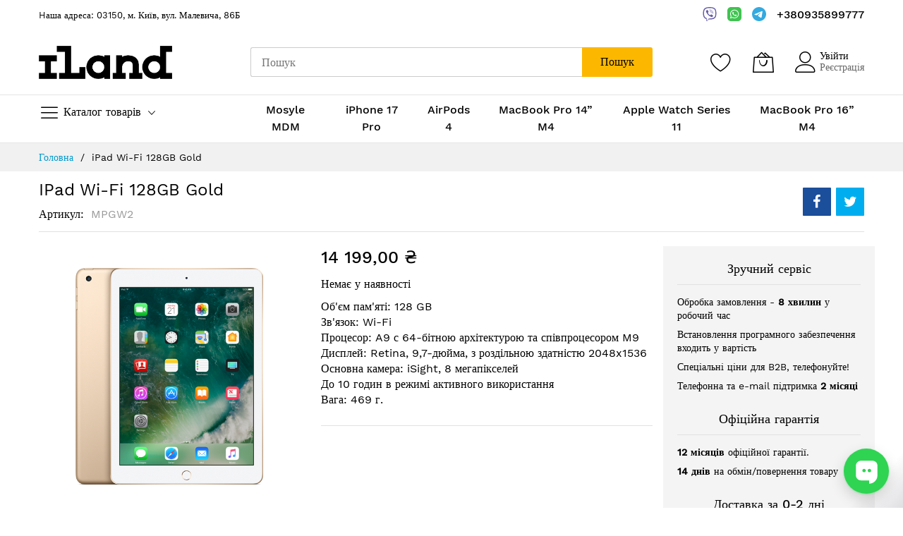

--- FILE ---
content_type: text/html; charset=UTF-8
request_url: https://store.iland.ua/ipad-wi-fi-128gb-gold-mpgw2.html
body_size: 21951
content:
<!doctype html>
<html lang="uk">
    <head prefix="og: http://ogp.me/ns# fb: http://ogp.me/ns/fb# product: http://ogp.me/ns/product#">
                <meta charset="utf-8"/>
<meta name="title" content="iPad Wi-Fi 128GB Gold"/>
<meta name="description" content="Дана модель знята з виробництва. Зверніть увагу на оновлену модель iPad new 2018.
Революційний iPad з дисплеєм Retina від компанії Apple. Витонченість ліній і легкість ідеально поєднуються з безкомпромісними інноваціями. Ви відчуєте це, щойно взявши iPad"/>
<meta name="robots" content="INDEX,FOLLOW"/>
<meta name="viewport" content="width=device-width, initial-scale=1, shrink-to-fit=no"/>
<meta name="format-detection" content="telephone=no"/>
<title>iPad Wi-Fi 128GB Gold</title>
<link  rel="stylesheet" type="text/css"  media="all" href="https://store.iland.ua/static/version1686738702/frontend/MageBig/martfury_iland/uk_UA/mage/calendar.min.css" />
<link  rel="stylesheet" type="text/css"  media="all" href="https://store.iland.ua/static/version1686738702/frontend/MageBig/martfury_iland/uk_UA/css/styles-m.min.css" />
<link  rel="stylesheet" type="text/css"  media="all" href="https://store.iland.ua/static/version1686738702/frontend/MageBig/martfury_iland/uk_UA/mage/gallery/gallery.min.css" />
<link  rel="stylesheet" type="text/css"  media="all" href="https://store.iland.ua/static/version1686738702/frontend/MageBig/martfury_iland/uk_UA/Magefan_Blog/css/blog-m.min.css" />
<link  rel="stylesheet" type="text/css"  media="all" href="https://store.iland.ua/static/version1686738702/frontend/MageBig/martfury_iland/uk_UA/Magefan_Blog/css/blog-new.min.css" />
<link  rel="stylesheet" type="text/css"  media="all" href="https://store.iland.ua/static/version1686738702/frontend/MageBig/martfury_iland/uk_UA/Magefan_Blog/css/blog-custom.min.css" />
<link  rel="stylesheet" type="text/css"  media="screen and (min-width: 768px)" href="https://store.iland.ua/static/version1686738702/frontend/MageBig/martfury_iland/uk_UA/css/styles-l.min.css" />
<link  rel="stylesheet" type="text/css"  media="print" href="https://store.iland.ua/static/version1686738702/frontend/MageBig/martfury_iland/uk_UA/css/print.min.css" />




<link  rel="icon" type="image/x-icon" href="https://store.iland.ua/media/favicon/stores/1/favicon_white_1.png" />
<link  rel="shortcut icon" type="image/x-icon" href="https://store.iland.ua/media/favicon/stores/1/favicon_white_1.png" />
<!-- Start Google Tag Manager Plus by Panalysis. Version: 0.6.0. See http://www.panalysis.com/gtmplus for details and support -->
<noscript><iframe src="//www.googletagmanager.com/ns.html?id=GTM-WZ4DHS"
height="0" width="0" style="display:none;visibility:hidden"></iframe></noscript>

<!-- End Google Tag Manager -->        <!-- BEGIN GOOGLE ANALYTICS CODE -->

<!-- END GOOGLE ANALYTICS CODE -->
    
<link rel="stylesheet" type="text/css" media="all" href="https://maxcdn.bootstrapcdn.com/font-awesome/latest/css/font-awesome.min.css">
    <link rel="preload stylesheet" as="style" href="https://store.iland.ua/static/version1686738702/frontend/MageBig/martfury_iland/uk_UA/css/localfont.min.css">

<meta property="og:type" content="product" />
<meta property="og:title"
      content="iPad&#x20;Wi-Fi&#x20;128GB&#x20;Gold" />
<meta property="og:image"
      content="https://store.iland.ua/media/catalog/product/6/c/6cefbb420edb11e7b2f60800271a94d6_ipw128g01.png?width=270&amp;height=270&amp;store=default&amp;image-type=image" />
<meta property="og:description"
      content="&#x041E;&#x0431;&#x27;&#x0454;&#x043C;&#x20;&#x043F;&#x0430;&#x043C;&#x27;&#x044F;&#x0442;&#x0456;&#x3A;&#x20;128&#x20;GB&#x0417;&#x0432;&#x27;&#x044F;&#x0437;&#x043E;&#x043A;&#x3A;&#x20;Wi-Fi&#x041F;&#x0440;&#x043E;&#x0446;&#x0435;&#x0441;&#x043E;&#x0440;&#x3A;&#x20;A9&#x20;&#x0441;&#x20;64-&#x0431;&#x0456;&#x0442;&#x043D;&#x043E;&#x044E;&#x20;&#x0430;&#x0440;&#x0445;&#x0456;&#x0442;&#x0435;&#x043A;&#x0442;&#x0443;&#x0440;&#x043E;&#x044E;&#x20;&#x0442;&#x0430;&#x20;&#x0441;&#x043F;&#x0456;&#x0432;&#x043F;&#x0440;&#x043E;&#x0446;&#x0435;&#x0441;&#x043E;&#x0440;&#x043E;&#x043C;&#x20;M9&#x0414;&#x0438;&#x0441;&#x043F;&#x043B;&#x0435;&#x0439;&#x3A;&#x20;Retina,&#x20;9,7-&#x0434;&#x044E;&#x0439;&#x043C;&#x0430;,&#x20;&#x0437;&#x20;&#x0440;&#x043E;&#x0437;&#x0434;&#x0456;&#x043B;&#x044C;&#x043D;&#x043E;&#x044E;&#x20;&#x0437;&#x0434;&#x0430;&#x0442;&#x043D;&#x0456;&#x0441;&#x0442;&#x044E;&#x20;2048x1536&#xA0;&#x041E;&#x0441;&#x043D;&#x043E;&#x0432;&#x043D;&#x0430;&#x20;&#x043A;&#x0430;&#x043C;&#x0435;&#x0440;&#x0430;&#x3A;&#x20;iSight,&#x20;8&#x20;&#x043C;&#x0435;&#x0433;&#x0430;&#x043F;&#x0456;&#x043A;&#x0441;&#x0435;&#x043B;&#x0435;&#x0439;&#xA0;&#x0414;&#x043E;&#x20;10&#x20;&#x0433;&#x043E;&#x0434;&#x0438;&#x043D;&#x20;&#x0432;&#x20;&#x0440;&#x0435;&#x0436;&#x0438;&#x043C;&#x0456;&#x20;&#x0430;&#x043A;&#x0442;&#x0438;&#x0432;&#x043D;&#x043E;&#x0433;&#x043E;&#x20;&#x0432;&#x0438;&#x043A;&#x043E;&#x0440;&#x0438;&#x0441;&#x0442;&#x0430;&#x043D;&#x043D;&#x044F;&#xA0;&#x0412;&#x0430;&#x0433;&#x0430;&#x3A;&#x20;469&#x20;&#x0433;." />
<meta property="og:url" content="https://store.iland.ua/ipad-wi-fi-128gb-gold-mpgw2.html" />
    <meta property="product:price:amount" content="14199"/>
    <meta property="product:price:currency"
      content="UAH"/>
    </head>
    <body data-container="body" data-mage-init='{"loaderAjax": {}, "loader": { "icon": "#"}}' id="html-body" itemtype="http://schema.org/Product" itemscope="itemscope" class="layout01 catalog-product-view product-ipad-wi-fi-128gb-gold-mpgw2 page-layout-1column">
        <div class="page-wrapper magebig-container">








<div class="widgetplus widgetplus-block lazyload slider-0" id="widgetplus-block-2582196409">
    <div class="block-static clearfix">
                                        </div>

            
    
    
    
    
    </div>
<header class="page-header"><div class="panel wrapper"><div class="panel header"><div class="header-top-inner">
    <div class="container">
        <div class="row align-items-center header-top-row">
            <div class="d-none d-md-block col-sm-3 col-lg-5">
                <div class="welcome">Hаша адреса: 03150, м. Київ, вул. Малевича, 86Б</div>
            </div>
            <div class="col-12 col-md-9 col-lg-7">
                <div class="row align-items-center justify-content-end top-link-wrap">
                    <div class="hotline-top"><a class="viber-link icon" href="viber://pa?chatURI=iland" target="_blank" rel="noopener"></a><a class="whatsapp-link icon" href="https://wa.me/380443230748" target="_blank" rel="noopener"></a><a class="telegram-link icon" href="https://t.me/iLanduaBot" target="_blank" rel="noopener"></a>+380935899777</a></div>                    
                                    </div>
            </div>
        </div>
    </div>
</div>
<div class="header-main-content sticky-menu">
    <div class="container">
        <div class="header-main-inner ">
            <div class="row align-items-center header-maininner-row">
                <div class="col-12 col-md-3 col-lg-3 col-logo">
                    <div class="menu-logo">
                                                <div class="logo-top d-table-cell ">
    <div class="logo text-hide">
    <a
        class="logo"
        href="https://store.iland.ua/"
        title=""
        aria-label="store logo">
        <img src="https://store.iland.ua/media/logo/stores/1/logo.png"
             title=""
             alt=""
            width="189"            height="64"        />
    </a>
    </div>
</div>
                        <div class="icon-top-mobile">
                            <div class="minicart-action">
                                <a class="action showcart" href="https://store.iland.ua/checkout/cart/"
                                   aria-label="Моя корзина"
                                   data-bind="scope: 'minicart_content'">
                                    <i class="mbi mbi-bag2"></i>
                                    <span class="counter qty empty"
                                          data-bind="css: { empty: !!getCartParam('summary_count') == false }, blockLoader: isLoading">
                                    <span class="counter-number" data-bind="html: getCartParam('summary_count') > 9 ? '&nbsp;9<sup>+</sup>' : getCartParam('summary_count')"></span>
                                </span>
                                </a>
                            </div>
                            <div class="user-icon-mobile user-topbar"><i class="mbi mbi-user"></i></div>
                        </div>
                    </div>
                    <div class="mb-navigation vertical-menu d-none d-md-block">
    <div class="title"><span class="mbi mbi-menu"></span><span class="d-none d-md-block">Каталог товарів            <i class="mbi mbi-ios-arrow-down"></i></span></div>
    <div class="navigation" data-action="navigation">
        <ul class="smartmenu magebig-nav">
            <li class="level0 nav-1 level-top"><a href="https://store.iland.ua/apple-vision-pro" class="level-top"><span>Apple Vision Pro</span></a></li><li class="level0 nav-2 level-top mega_ parent"><a href="https://store.iland.ua/mac" class="level-top"><span>Mac</span></a><i class="mbi mbi-ios-arrow-down"></i><div class="simple-dropdown submenu show-sub" style="width: 270px; height:auto;"><div class="show-sub-content"><div class="mbmenu-block mbmenu-block-center menu-items col12-12 itemgrid itemgrid-4col"><ul class="level0"><li class="level1 item nav-2-1 level-top"><a href="https://store.iland.ua/mac/monitors-apple" class="level-top"><span>Монітори Apple</span></a></li><li class="level1 item nav-2-2 level-top"><a href="https://store.iland.ua/mac/apple-tv" class="level-top"><span>Apple TV</span></a></li><li class="level1 item nav-2-3 level-top"><a href="https://store.iland.ua/mac/mac-studio" class="level-top"><span>Mac Studio</span></a></li><li class="level1 item nav-2-4 level-top"><a href="https://store.iland.ua/mac/imac-24-m4" class="level-top"><span>iMac 24&#039;&#039; M4</span></a></li><li class="level1 item nav-2-5 level-top"><a href="https://store.iland.ua/mac/macbook-pro-14-m4" class="level-top"><span>MacBook Pro 14&#039;&#039; M4</span></a></li><li class="level1 item nav-2-6 level-top"><a href="https://store.iland.ua/mac/macbook-pro-16-m4" class="level-top"><span>MacBook Pro 16&#039;&#039; M4</span></a></li><li class="level1 item nav-2-7 level-top"><a href="https://store.iland.ua/mac/mac-mini-m4" class="level-top"><span>Mac mini M4</span></a></li><li class="level1 item nav-2-8 level-top"><a href="https://store.iland.ua/mac/macbook-air-13-m4" class="level-top"><span>MacBook Air 13&#039;&#039; M4</span></a></li><li class="level1 item nav-2-9 level-top"><a href="https://store.iland.ua/mac/macbook-air-15-m4" class="level-top"><span>MacBook Air 15&#039;&#039; M4</span></a></li><li class="level1 item nav-2-10 level-top"><a href="https://store.iland.ua/mac/macbook-pro-14-m5" class="level-top"><span>MacBook Pro 14&#039;&#039; M5 <span class="cat-label cat-label-new">new</span></span></a></li></ul></div></div></div></li><li class="level0 nav-3 level-top mega_ parent"><a href="https://store.iland.ua/iphone" class="level-top"><span>iPhone</span></a><i class="mbi mbi-ios-arrow-down"></i><div class="simple-dropdown submenu show-sub" style="width: 270px; height:auto;"><div class="show-sub-content"><div class="mbmenu-block mbmenu-block-center menu-items col12-12 itemgrid itemgrid-4col"><ul class="level0"><li class="level1 item nav-3-1 level-top"><a href="https://store.iland.ua/iphone/iphone-13" class="level-top"><span>iPhone 13</span></a></li><li class="level1 item nav-3-2 level-top"><a href="https://store.iland.ua/iphone/iphone-15" class="level-top"><span>iPhone 15</span></a></li><li class="level1 item nav-3-3 level-top"><a href="https://store.iland.ua/iphone/iphone-16" class="level-top"><span>iPhone 16</span></a></li><li class="level1 item nav-3-4 level-top"><a href="https://store.iland.ua/iphone/iphone-16-plus" class="level-top"><span>iPhone 16 Plus</span></a></li><li class="level1 item nav-3-5 level-top"><a href="https://store.iland.ua/iphone/iphone-16e" class="level-top"><span>iPhone 16e</span></a></li><li class="level1 item nav-3-6 level-top"><a href="https://store.iland.ua/iphone/iphone-17" class="level-top"><span>iPhone 17 <span class="cat-label cat-label-new">new</span></span></a></li><li class="level1 item nav-3-7 level-top"><a href="https://store.iland.ua/iphone/iphone-air" class="level-top"><span>iPhone Air <span class="cat-label cat-label-new">new</span></span></a></li><li class="level1 item nav-3-8 level-top"><a href="https://store.iland.ua/iphone/iphone-17-pro" class="level-top"><span>iPhone 17 Pro <span class="cat-label cat-label-new">new</span></span></a></li><li class="level1 item nav-3-9 level-top"><a href="https://store.iland.ua/iphone/iphone-17-pro-max" class="level-top"><span>iPhone 17 Pro MAX <span class="cat-label cat-label-new">new</span></span></a></li></ul></div></div></div></li><li class="level0 nav-4 level-top mega_ parent"><a href="https://store.iland.ua/ipad" class="level-top"><span>iPad</span></a><i class="mbi mbi-ios-arrow-down"></i><div class="simple-dropdown submenu show-sub" style="width: 270px; height:auto;"><div class="show-sub-content"><div class="mbmenu-block mbmenu-block-center menu-items col12-12 itemgrid itemgrid-4col"><ul class="level0"><li class="level1 item nav-4-1 level-top"><a href="https://store.iland.ua/ipad/ipad-mini" class="level-top"><span>iPad mini</span></a></li><li class="level1 item nav-4-2 level-top"><a href="https://store.iland.ua/ipad/ipad-air-11-m3" class="level-top"><span>iPad Air 11&#039;&#039; M3</span></a></li><li class="level1 item nav-4-3 level-top"><a href="https://store.iland.ua/ipad/ipad-air-13-m3" class="level-top"><span>iPad Air 13&#039;&#039; M3</span></a></li><li class="level1 item nav-4-4 level-top"><a href="https://store.iland.ua/ipad/ipad-11-a16" class="level-top"><span>iPad 11&#039;&#039;(A16)</span></a></li><li class="level1 item nav-4-5 level-top"><a href="https://store.iland.ua/ipad/ipad-pro-11-m5" class="level-top"><span>iPad Pro 11&#039;&#039; M5 <span class="cat-label cat-label-new">new</span></span></a></li><li class="level1 item nav-4-6 level-top"><a href="https://store.iland.ua/ipad/ipad-pro-13-m5" class="level-top"><span>iPad Pro 13&#039;&#039; M5 <span class="cat-label cat-label-new">new</span></span></a></li></ul></div></div></div></li><li class="level0 nav-5 level-top mega_ parent"><a href="https://store.iland.ua/apple-watch" class="level-top"><span>Watch</span></a><i class="mbi mbi-ios-arrow-down"></i><div class="simple-dropdown submenu show-sub" style="width: 270px; height:auto;"><div class="show-sub-content"><div class="mbmenu-block mbmenu-block-center menu-items col12-12 itemgrid itemgrid-4col"><ul class="level0"><li class="level1 item nav-5-1 level-top"><a href="https://store.iland.ua/apple-watch/watch-aksesuaru" class="level-top"><span>Watch Аксесуари</span></a></li><li class="level1 item nav-5-2 level-top"><a href="https://store.iland.ua/apple-watch/watch-series-11" class="level-top"><span>Watch Series 11 <span class="cat-label cat-label-new">new</span></span></a></li><li class="level1 item nav-5-3 level-top"><a href="https://store.iland.ua/apple-watch/watch-se-3" class="level-top"><span>Watch SE 3 <span class="cat-label cat-label-new">new</span></span></a></li><li class="level1 item nav-5-4 level-top"><a href="https://store.iland.ua/apple-watch/watch-ultra-3" class="level-top"><span>Watch Ultra 3 <span class="cat-label cat-label-new">new</span></span></a></li></ul></div></div></div></li><li class="level0 nav-6 level-top mega_ parent"><a href="https://store.iland.ua/audio" class="level-top"><span>Аудіо</span></a><i class="mbi mbi-ios-arrow-down"></i><div class="simple-dropdown submenu show-sub" style="width: 270px; height:auto;"><div class="show-sub-content"><div class="mbmenu-block mbmenu-block-center menu-items col12-12 itemgrid itemgrid-4col"><ul class="level0"><li class="level1 item nav-6-1 level-top"><a href="https://store.iland.ua/audio/headphones" class="level-top"><span>Навушники</span></a></li><li class="level1 item nav-6-2 level-top"><a href="https://store.iland.ua/audio/airpods-4" class="level-top"><span>AirPods 4</span></a></li><li class="level1 item nav-6-3 level-top"><a href="https://store.iland.ua/audio/airpods-pro-3" class="level-top"><span>AirPods Pro 3 <span class="cat-label cat-label-new">new</span></span></a></li></ul></div></div></div></li><li class="level0 nav-7 level-top mega_ parent"><a href="https://store.iland.ua/accessories" class="level-top"><span>Аксесуари</span></a><i class="mbi mbi-ios-arrow-down"></i><div class="simple-dropdown submenu show-sub" style="width: 270px; height:auto;"><div class="show-sub-content"><div class="mbmenu-block mbmenu-block-center menu-items col12-12 itemgrid itemgrid-4col"><ul class="level0"><li class="level1 item nav-7-1 level-top"><a href="https://store.iland.ua/accessories/cables-and-adapters" class="level-top"><span>Кабелі та розгалуджувачі</span></a></li><li class="level1 item nav-7-2 level-top"><a href="https://store.iland.ua/accessories/mices-and-keyboards" class="level-top"><span>Маніпулятори та клавіатури</span></a></li><li class="level1 item nav-7-3 level-top"><a href="https://store.iland.ua/accessories/dock-stations-and-chargers" class="level-top"><span>Док-станції та блоки живлення</span></a></li><li class="level1 item nav-7-4 level-top"><a href="https://store.iland.ua/accessories/aksesuari-dlja-ipad" class="level-top"><span>Аксесуари для iPad</span></a></li></ul></div></div></div></li><li class="level0 nav-8 level-top mega_ parent"><a href="https://store.iland.ua/programs" class="level-top"><span>Програми</span></a><i class="mbi mbi-ios-arrow-down"></i><div class="simple-dropdown submenu show-sub" style="width: 270px; height:auto;"><div class="show-sub-content"><div class="mbmenu-block mbmenu-block-center menu-items col12-12 itemgrid itemgrid-4col"><ul class="level0"><li class="level1 item nav-8-1 level-top"><a href="https://store.iland.ua/programs/podarunkovi-karti-itunes" class="level-top"><span>Подарункові карти iTunes</span></a></li><li class="level1 item nav-8-2 level-top"><a href="https://store.iland.ua/programs/mosyle-manager-mdm" class="level-top"><span>Mosyle Manager MDM</span></a></li><li class="level1 item nav-8-3 level-top"><a href="https://store.iland.ua/programs/jamf-mdm" class="level-top"><span>Jamf MDM</span></a></li></ul></div></div></div></li><li class="level0 nav-9 level-top"><a href="https://store.iland.ua/airtag-ta-aksesuari" class="level-top"><span>AirTag та аксесуари</span></a></li>                    </ul>
    </div>
</div>
                </div>
                <div class="col-md-5 col-lg-5 col-xl-6 col-search">
                    <div class="top-search-wrap mfp-with-anim">
                        <div class="block block-search">
    <div class="block block-title"><strong>Пошук</strong></div>
    <div class="block block-content">
        <form class="form minisearch" id="search_mini_form" action="https://store.iland.ua/catalogsearch/result/" method="get">
            <div class="field search">
                <label class="label" for="search" data-role="minisearch-label">
                    <span>Пошук</span>
                </label>
                <div class="control">
                    <input id="search"
                           type="text"
                           name="q"
                           value=""
                           placeholder="Пошук"
                           class="input-text"
                           maxlength="128"
                           role="combobox"
                           aria-haspopup="false"
                           aria-expanded="false"
                           aria-autocomplete="both"
                           autocomplete="off"/>
                    <div id="search_autocomplete" class="search-autocomplete"></div>
                    
<div data-bind="scope: 'ajaxsearch_form'">
    <!-- ko template: getTemplate() --><!-- /ko -->
</div>


                </div>
            </div>
            <div class="actions">
                <button type="submit"
                        title="Пошук"
                        class="action search">
                    <span>Пошук</span>
                </button>
            </div>
        </form>
    </div>
</div>
                    </div>
                </div>
                <div class="col-12 col-md-4 col-lg-4 col-xl-3 col-btn-actions-desktop d-none d-md-block">
                    <div class="header-content-action row no-gutters">
                        <div class="col col-wishlist d-none d-md-block">
    <div class="wishlist-topbar" data-bind="scope: 'wishlist'">
        <a class="wishlist-icon link wishlist" aria-label="&#x0421;&#x043F;&#x0438;&#x0441;&#x043E;&#x043A;&#x20;&#x0431;&#x0430;&#x0436;&#x0430;&#x043D;&#x044C;"
            href="https://store.iland.ua/wishlist/">
            <i class="mbi mbi-heart"></i>
            <span data-bind="html: wishlist().counter ? (wishlist().counter.replace(/[^0-9]/g,'') > 9 ? '&nbsp;9<sup>+</sup>' : wishlist().counter.replace(/[^0-9]/g,'')) : 0, css: { empty: !!wishlist().counter == false }" class="counter-number qty empty"></span>
        </a>
    </div>
</div>

                        
<div class="col">
    <div class="minicart-action">
        <a class="action showcart" href="https://store.iland.ua/checkout/cart/"
           aria-label="Моя корзина"
           data-bind="scope: 'minicart_content'">
            <i class="mbi mbi-bag2"></i>
            <span class="counter qty empty"
                  data-bind="css: { empty: !!getCartParam('summary_count') == false }, blockLoader: isLoading">
                <span class="counter-number" data-bind="html: getCartParam('summary_count') > 9 ? '&nbsp;9<sup>+</sup>' : getCartParam('summary_count')"></span>
            </span>
        </a>
    </div>
    <div data-block="minicart" class="minicart-wrapper minicart-slide mfp-hide">
                    <div class="block block-minicart empty" style="display: block;">
                <div id="minicart-content-wrapper" data-bind="scope: 'minicart_content'">
                    <!-- ko template: getTemplate() --><!-- /ko -->
                </div>
                            </div>
                
        
    </div>
</div>
                                                    <div class="user-topbar col">
                            <i class="mbi mbi-user"></i>
                            <ul class="header links"><li class="authorization-link">
    <a href="https://store.iland.ua/customer/account/login/referer/aHR0cHM6Ly9zdG9yZS5pbGFuZC51YS9pcGFkLXdpLWZpLTEyOGdiLWdvbGQtbXBndzIuaHRtbA%2C%2C/">
        Увійти    </a>
</li>
<li><a href="https://store.iland.ua/customer/account/create/" id="idAmVGiGOC" >Реєстрація</a></li></ul>                        </div>
                    </div>
                </div>
            </div>
        </div>
    </div>
</div>
<div class="header-menu-content d-none d-md-block">
    <div class="container">
        <div class="menu-container">
                        <div class="row align-items-center">
                <div class="col-3 d-none d-md-block">
                </div>
                <div class="col-9 col-md-9 col-lg-6 d-none d-md-block">
                    <div class="horizontal-menu-wrap"><div class="horizontal-menu">
  <ul class="smartmenu magebig-nav">
    <li class="level0 level-top mega_"><a class="level-top" href="/programs/mostly-manager-mdm"><span>Mosyle MDM</span></a></li>
    <li class="level0 level-top mega_"><a class="level-top" href="/iphone/iphone-17-pro"><span>iPhone 17 Pro</span></a></li>
    <li class="level0 level-top mega_"><a class="level-top" href="/audio/airpods-4"><span>AirPods 4</span></a></li>
    <li class="level0 level-top mega_"><a class="level-top" href="/mac/macbook-pro-14-m4"><span>MacBook Pro 14” M4</span></a></li>
    <li class="level0 level-top mega_"><a class="level-top" href="/apple-watch/watch-series-11"><span>Apple Watch Series 11</span></a></li>
    <li class="level0 level-top mega_"><a class="level-top" href="/mac/macbook-pro-16-m4"><span>MacBook Pro 16” M4</span></a></li>
  </ul>
</div></div>
                </div>
                <div class="col-12 col-md-3 d-none d-lg-block"></div>
            </div>
                    </div>
    </div>
</div>
<div class="d-block d-md-none col-btn-actions">
    <div class="header-content-action row no-gutters">
        <div class="btn-nav-mobile col">
            <button type="button" class="btn-nav mb-toggle-switch mb-toggle-switch__htx" aria-label="menu"><span></span></button>
            <div class="menu-btn-text">Меню</div>
        </div>
        <div class="btn-search-mobile col">
            <i class="mbi mbi-magnifier"></i>
            <div class="menu-btn-text">Пошук</div>
        </div>
        <div class="col col-home">
            <a href="https://store.iland.ua/" aria-label="Головна" class="go-home"><i
                        class="mbi mbi-home3"></i></a>
            <div class="menu-btn-text">Головна</div>
        </div>

        <div class="col col-cart">
            <div class="minicart-action">
                <a class="action showcart" href="https://store.iland.ua/checkout/cart/"
                   aria-label="Моя корзина"
                   data-bind="scope: 'minicart_content'">
                    <i class="mbi mbi-bag2"></i>
                    <span class="counter qty empty" data-bind="css: { empty: !!getCartParam('summary_count') == false }, blockLoader: isLoading">
                        <span class="counter-number" data-bind="html: getCartParam('summary_count') > 9 ? '&nbsp;9<sup>+</sup>' : getCartParam('summary_count')"></span>
                    </span>
                </a>
            </div>
            <div class="menu-btn-text">Моя корзина</div>
        </div>

        <div class="user-topbar col">
            <i class="mbi mbi-user"></i>
            <div class="menu-btn-text">Me</div>
        </div>
    </div>
</div>
<a class="action skip contentarea"
   href="#contentarea">
    <span>
        Skip to Content    </span>
</a>
</div></div></header><div class="wrapper-breadcrums">
    <div class="breadcrumbs container" data-mage-init='{
        "breadcrumbs": {
            "categoryUrlSuffix": "",
            "useCategoryPathInUrl": 0,
            "product": "iPad\u0020Wi\u002DFi\u0020128GB\u0020Gold"
        }
    }'>
    </div>
</div>
<main id="maincontent" class="page-main"><div class="container main-container"><div class="columns row"><div class="main-wrap col-12"><div class="column main"><div class="product-info-main-top product-info-main">
        <div class="row align-items-center">
        <div class="col-12 col-lg-8 col-xl-9">
            <div class="page-title-wrapper&#x20;product">
    <h1 class="page-title"
        >
        <span class="base" data-ui-id="page-title-wrapper" itemprop="name">iPad Wi-Fi 128GB Gold</span>    </h1>
    </div>
            <div class="info-after-title">
                                <div class="product attribute sku">
    <strong class="type">Артикул</strong>    <div class="value" itemprop="sku">MPGW2</div>
</div>
            </div>
        </div>
        <div class="col-12 col-lg-4 col-xl-3">
            <div class="social-share">
    <ul class="social-listing">
        <li class="facebook">
            <button type="button" class="share-item mb-tooltip" title="Share on Facebook" onclick="window.open('https://www.facebook.com/sharer/sharer.php?u='+'https://store.iland.ua/ipad-wi-fi-128gb-gold-mpgw2.html');return false;"><span class="mbi mbi-facebook"></span></button>
        </li>
        <li class="twitter">
            <button type="button" class="share-item mb-tooltip" title="Share on Twitter" onclick="window.open('https://twitter.com/share?text=iPad Wi-Fi 128GB Gold&amp;url=https://store.iland.ua/ipad-wi-fi-128gb-gold-mpgw2.html');return false;"><span class="mbi mbi-twitter"></span></button>
        </li>
            </ul>
</div>
        </div>
    </div>
    </div>
<div class="product-info-main-content">
    <div class="row">
        <div class="col-12 col-md-6 col-xl-4">
            <div class="product media"><div id="gallery-prev-area" tabindex="-1"></div>
<div class="action-skip-wrapper"><a class="action skip gallery-next-area"
   href="#gallery-next-area">
    <span>
        Перейти до кінця галереї зображень    </span>
</a>
</div><div class="gallery-placeholder _block-content-loading horizontal imgs"
     data-gallery-role="gallery-placeholder"
     style="--ratio:1;--pad-product:100%;--pad-thumb:66px">
    <div class="gallery-placeholder__image">
        <img
            alt="main product photo"
            class="img-fluid"
            src="https://store.iland.ua/media/catalog/product/6/c/6cefbb420edb11e7b2f60800271a94d6_ipw128g01.png?width=600&height=600&store=default&image-type=image"
            width="600"
            height="600"
        />
        <span class="thumb-pl"></span>    </div>
</div>


<div class="action-skip-wrapper"><a class="action skip gallery-prev-area"
   href="#gallery-prev-area">
    <span>
        Перейти до початку галереї зображень    </span>
</a>
</div><div id="gallery-next-area" tabindex="-1"></div>
</div>        </div>
        <div class="col-12 col-md-6 col-xl-5">
            <div class="product-info-main"><div class="product-info-price"><div class="price-box price-final_price" data-role="priceBox" data-product-id="815" data-price-box="product-id-815">
    

<span class="price-container price-final_price&#x20;tax&#x20;weee"
         itemprop="offers" itemscope itemtype="http://schema.org/Offer">
        <span  id="product-price-815"                data-price-amount="14199"
        data-price-type="finalPrice"
        class="price-wrapper "
    ><span class="price">14 199,00 ₴</span></span>
                <meta itemprop="price" content="14199" />
        <meta itemprop="priceCurrency" content="UAH" />
    </span>

</div><div class="product-info-stock-sku">
            <div class="stock unavailable" title="&#x041D;&#x0430;&#x044F;&#x0432;&#x043D;&#x0456;&#x0441;&#x0442;&#x044C;">
            <span>Немає у наявності</span>
        </div>
    </div><div class="product attribute overview">
        <div class="value" itemprop="description"><p>Об'єм пам'яті: 128 GB<br />Зв'язок: Wi-Fi<br />Процесор: A9 с 64-бітною архітектурою та співпроцесором M9<br />Дисплей: Retina, 9,7-дюйма, з роздільною здатністю 2048x1536 <br />Основна камера: iSight, 8 мегапікселей <br />До 10 годин в режимі активного використання <br />Вага: 469 г.</p></div>
</div>
</div>

<div class="product-add-form">
    <form data-product-sku="MPGW2"
          action="https://store.iland.ua/checkout/cart/add/uenc/aHR0cHM6Ly9zdG9yZS5pbGFuZC51YS9pcGFkLXdpLWZpLTEyOGdiLWdvbGQtbXBndzIuaHRtbA%2C%2C/product/815/" method="post"
          id="product_addtocart_form">
        <input type="hidden" name="product" value="815" />
        <input type="hidden" name="selected_configurable_option" value="" />
        <input type="hidden" name="related_product" id="related-products-field" value="" />
        <input type="hidden" name="item"  value="815" />
        <input name="form_key" type="hidden" value="sMkvjJVOLg9tul7N" />                            
    
        
                    </form>
</div>


</div>                    </div>
        <div class="col-12 col-xl-3">
            <div class="sidebar-product-wrap">
                <div class="sidebar-product-page row">
  <div class="selling-feature-sidebar">
    <div class="info-wrapper">
      <p class="title">Зручний сервіс</p>
      <ul class="list">
        <li><p>Обробка замовлення - <span >8 хвилин</span> у робочий час</p></li>
        <li><p>Встановлення програмного забезпечення входить у вартість</p></li>
        <li><p>Спеціальні ціни для B2B, телефонуйте!</p></li>
        <li><p>Телефонна та e-mail підтримка <span >2 місяці</span></p></li>

      </ul>
    </div>
    <div class="info-wrapper">
      <p class="title">Офіційна гарантія</p>
      <ul class="list">
        <li><p><span >12 місяців</span> офіційної гарантії.</p></li>
        <li><p><span >14 днів</span> на обмін/повернення товару</p></li>
      </ul>
    </div>
    <div class="info-wrapper">
      <p class="title">Доставка за 0-2 дні</p>
      <ul class="list">
        <li><p>По Києву безкоштовно при замовленні на сумму від 2000грн (у іншому випадку вартість доставки – 80 грн)</p></li>
        <li><p>Доставка в регіони компанією "Нова Пошта"</p></li>
        <li><p>We speak English </p></li>
      </ul>
    </div>
  </div>
  <div class="special-offer-widget col-12"></div>
</div>            </div>
        </div>
    </div>
</div>
    <div class="product info detailed vertical">
                <div class="product data items" data-mage-init='{"tabs":{"openedState":"opened", "animate": {"duration": 300}}}'>
                                            <div class="data item title"
                     data-role="collapsible" id="tab-label-description">
                    <a class="data switch"
                       tabindex="-1"
                       data-toggle="switch"
                       href="#description"
                       id="tab-label-description-title">
                        Подробиці                    </a>
                </div>
                <div class="data item content" id="description" data-role="content">
                    <div class="product attribute description">
        <div class="value" ><p><span style="color: #ff0000;"><strong>Дана модель знята з виробництва. Зверніть увагу на <a href="https://store.iland.ua/ipad/ipad-new/ipad-new-9-7-wi-fi-128gb-gold-mrjp2.html">оновлену модель iPad new 2018.</a></strong></span></p>
<p style="text-align: justify;">Революційний iPad з дисплеєм Retina від компанії Apple. Витонченість ліній і легкість ідеально поєднуються з безкомпромісними інноваціями. Ви відчуєте це, щойно взявши iPad в руки.</p>
<p style="text-align: justify;"><strong>Розміри та вага:</strong></p>
<ul style="text-align: justify;">
<li>Висота: 240 мм</li>
<li>Ширина: 169,5 мм</li>
<li>Товщина: 7.5 мм</li>
<li>Вага: 469 г </li>
</ul>
<p style="text-align: justify;"><strong>Дисплей:</strong></p>
<ul style="text-align: justify;">
<li>Дисплей Retina</li>
<li>Широкоформатний дисплей Multi-Touch з діагоналлю 9,7 дюйма з підсвічуванням LED і технологією IPS</li>
<li>2048x1536 пікселів, 264 пікселів на дюйм</li>
<li>Олеофобне покриття, стійке до появи відбитків пальців</li>
</ul>
<p style="text-align: justify;"><strong>Зовнішні кнопки і роз'єми:</strong></p>
<ul style="text-align: justify;">
<li>Lightning конектор</li>
<li>3.5 мм роз'єм для навушників</li>
<li>2 вбудовані динаміки</li>
<li>Додому / Датчик touch ID</li>
<li>Кнопка Вкл/Викл</li>
<li>Кнопки регулювання гучності(+/-)</li>
</ul>
<p style="text-align: justify;"><strong>Бездротовий зв'язок:</strong></p>
<ul style="text-align: justify;">
<li>Wi-Fi (802.11a / b / g / n / ac); два діапазони HT80 (2,4 ГГц і 5 ГГц) з технологією MIMO</li>
<li>Технологія Bluetooth 4.2</li>
<li>Відео/аудіо дзвінки з iPad на будь-який пристрій з підтримкою FaceTime</li>
</ul>
<p style="text-align: justify;"><strong>Геолокація:</strong></p>
<ul style="text-align: justify;">
<li>Цифровий компас</li>
<li>Wi-Fi</li>
<li>Функція точного визначення місця розташування iBeacon</li>
</ul>
<p style="text-align: justify;"> <strong>Аудіо:</strong></p>
<ul style="text-align: justify;">
<li>Частотний діапазон: 20 Гц до 20 кГц</li>
<li>Підтримувані звукові формати: AAC (від 8 до 320 кбіт / с), захищений AAC (для файлів з iTunes Store), HE-AAC, MP3 (від 8 до 320 кбіт / с), MP3 VBR, Audible (формати 2, 3, 4, Audible Enhanced Audio, AAX і AAX +), Apple Lossless, AIFF і WAV</li>
<li>Налаштовується користувачем максимальна гучність</li>
</ul>
<p style="text-align: justify;"><strong>Відео:</strong></p>
<ul style="text-align: justify;">
<li>Відеоповтор AirPlay і передача фотографій, звуку і відео на Apple TV (2-го покоління або новіше)</li>
<li>Підтримка відеоповтору і виведення відео: до 1080p через цифровий AV-адаптер Lightning або адаптер Lightning / VGA (адаптери продаються окремо)</li>
<li>Підтримувані формати відео: відео H.264 у форматі до 1080p, 60 кадрів / с, високий профіль рівня 4.2 зі звуком AAC-LC до 160 кбіт / с, 48 кГц, стереозвук у форматах .m4v, .mp4 і .mov; відео MPEG-4 до 2,5 Мбіт / с, 640x480 пікселів, 30 кадрів / с, простий профіль зі звуком AAC-LC до 160 кбіт / с на канал, 48 кГц, стереозвук у форматах .m4v, .mp4 і .mov; Motion JPEG (M-JPEG) до 35 Мбіт / с, 1280x720 пікселів, 30 кадрів / с, звук в форматі ulaw, стереозвук PCM у форматі .avi</li>
</ul>
<p style="text-align: justify;"> <strong>Живлення та акумулятор:</strong></p>
<ul style="text-align: justify;">
<li>Вбудований літієвий акумулятор з полімерним електролітом ємністю 32,4 Вт ∙ год</li>
<li>До 10 годин роботи в інтернеті по мережі Wi-Fi, відтворення відео або музики</li>
<li>Зарядка від адаптера живлення або від комп'ютера через USB</li>
</ul>
<p style="text-align: justify;"><strong>Процесор:</strong></p>
<ul style="text-align: justify;">
<li>Процесор A9 з 64-бітної архітектурою</li>
<li>Співпроцесор руху M9</li>
</ul>
<p style="text-align: justify;"><strong>Камера, фото та відео:</strong></p>
<p style="text-align: justify;">Фронтальна FaceTime HD:</p>
<ul style="text-align: justify;">
<li>Фото: 1,2 мегапікселів</li>
<li>Відео: 720p</li>
<li>Діафрагма ƒ / 2.2</li>
<li>Датчик освітленості на задній панелі</li>
<li>Автоматична настройка HDR при фото- і відеозйомці</li>
<li>Удосконалена функція розпізнавання осіб</li>
<li>Серійна зйомка</li>
<li>Контроль експозиції</li>
<li>Режим таймера</li>
</ul>
<p style="text-align: justify;"><strong>Основна iSight:</strong></p>
<ul style="text-align: justify;">
<li>8-мегапіксельна камера iSight</li>
<li>Автофокус</li>
<li>HDR</li>
<li>Діафрагма ƒ / 2.4</li>
<li>Пятилінзовий об'єктив</li>
<li>Гібридний інфрачервоний фільтр</li>
<li>Удосконалена функція розпізнавання облич</li>
<li>Контроль експозиції</li>
<li>Панорамна зйомка (до 43 мегапікселів)</li>
<li>Серійна зйомка</li>
<li>Датчик освітленості на задній панелі</li>
<li></li>
<li>Фокусування дотиком</li>
<li>Прив'язка фотографій до місця зйомки</li>
<li>Режим таймера</li>
</ul>
<p style="text-align: justify;"><strong>Запис відео:</strong></p>
<ul style="text-align: justify;">
<li>Запис HD-відео 1080p (30 кадрів / с)</li>
<li>Уповільнена зйомка (120 кадрів / с)</li>
<li>Покадрова зйомка</li>
<li>Стабілізація відеозображення</li>
<li>Удосконалена функція розпізнавання облич</li>
<li>Триразове збільшення при зйомці відео</li>
<li>Прив'язка відео до місця зйомки</li>
</ul>
<p><strong>Siri:</strong></p>
<ul>
<li>Відправлення повідомлень, нагадування та інші голосові команди</li>
<li>Використання hands-free</li>
<li>Прослуховування і розпізнавання пісень</li>
</ul>
<p style="text-align: justify;"><strong>Комплект поставки:</strong></p>
<ul style="text-align: justify;">
<li>iPad</li>
<li>Lightning to USB Cable</li>
<li>Адаптер USB</li>
</ul>
<p style="text-align: justify;"><strong>Системні вимоги:</strong></p>
<ul style="text-align: justify;">
<li>Apple ID (потрібно для деяких функцій)</li>
<li>Доступ до інтернету</li>
<li>Для синхронізації з iTunes на Mac або PC потрібно:
<ul>
<li>Mac: OS X версії 10.8.5 або новіше</li>
<li>PC: Windows 7 або новіше</li>
<li>ITunes 12.3 (безкоштовне завантаження з сайту www.apple.com/ru/itunes/download)</li>
</ul>
</li>
</ul>
<p style="text-align: justify;"> <strong>Умови експлуатації:</strong></p>
<ul>
<li style="text-align: justify;">Температура при експлуатації: від 0 до 35 ° C</li>
<li style="text-align: justify;">Температура при зберіганні: від -20 до 45 ° C</li>
<li style="text-align: justify;">Відносна вологість: від 5% до 95% без конденсації</li>
<li style="text-align: justify;">Максимальна висота експлуатації: 3000 м</li>
</ul></div>
</div>
                </div>
                                                            <div class="data item title"
                     data-role="collapsible" id="tab-label-reviews">
                    <a class="data switch"
                       tabindex="-1"
                       data-toggle="switch"
                       href="#reviews"
                       id="tab-label-reviews-title">
                        Відгуки                    </a>
                </div>
                <div class="data item content" id="reviews" data-role="content">
                    <div id="product-review-container" data-role="product-review"></div>
<form action="https://store.iland.ua/review/product/post/id/815/" class="review-form" method="post" id="review-form" data-role="product-review-form" data-bind="scope: 'review-form'">
    <input name="form_key" type="hidden" value="sMkvjJVOLg9tul7N" />        <fieldset class="fieldset review-fieldset" data-hasrequired="">
        <div class="row">
                        <div class="col-12 col-sm-12 col-md-7 col-lg-8">
                <div class="row">
                    <div class="col-12 col-sm-12 col-md-12 col-lg-6">
                        <div class="field review-field-nickname required">
                            <label for="nickname_field" class="label"><span>Псевдонім</span></label>
                            <div class="control">
                                <input type="text" name="nickname" id="nickname_field" class="input-text" data-validate="{required:true}" data-bind="value: nickname()" />
                            </div>
                        </div>
                    </div>
                    <div class="col-12 col-sm-12 col-md-12 col-lg-6">
                        <div class="field review-field-summary required">
                            <label for="summary_field" class="label"><span>Підсумок</span></label>
                            <div class="control">
                                <input type="text" name="title" id="summary_field" class="input-text" data-validate="{required:true}" data-bind="value: review().title" />
                            </div>
                        </div>
                    </div>
                    <div class="col-12">
                        <div class="field review-field-text required">
                            <label for="review_field" class="label"><span>Коментар</span></label>
                            <div class="control">
                                <textarea name="detail" id="review_field" cols="5" rows="3" data-validate="{required:true}" data-bind="value: review().detail"></textarea>
                            </div>
                        </div>
                        <div class="actions-toolbar review-form-actions">
                            <div class="primary actions-primary">
                                <button type="submit" class="action submit primary"><span>Надіслати відгук</span></button>
                            </div>
                        </div>
                    </div>
                </div>
            </div>
        </div>
    </fieldset>
</form>



                </div>
                                    </div>
    </div>
<input name="form_key" type="hidden" value="sMkvjJVOLg9tul7N" /><div id="authenticationPopup" data-bind="scope:'authenticationPopup'" style="display: none;">
    
    <!-- ko template: getTemplate() --><!-- /ko -->
    
</div>





    

<div data-mage-init='{"Mirasvit_Feed\/js\/report245":[]}'></div>

</div></div></div></div><div class="page-bottom"><div class="page-bottom-content container">
<div class="admin__data-grid-outer-wrap" data-bind="scope: 'widget_recently_viewed.widget_recently_viewed'">
    <!-- ko template: getTemplate() --><!-- /ko -->
</div>
</div></div></main><footer class="page-footer"><div class="footer-top">    <div class="main-newsletter container">
        <div class="main-newsletter-inner">
            <div class="row subscribe align-items-center">
                <div class="col-12 col-md-6 col-lg-5">
                    <label class="title"><span>Підписуйтесь на знижки та рекомендації!</span></label>
                    <div class="text">Новини з світу Apple, акції, спеціальні пропозиції</div>
                </div>
                <div class="col-12 col-md-6 col-lg-7">
                    <form
                        novalidate
                        action="https://store.iland.ua/newsletter/subscriber/new/"
                        method="post"
                        data-mage-init='{"validation": {"errorClass": "mage-error"}}'
                        id="newsletter-validate-detail">
                        <input name="form_key" type="hidden" value="sMkvjJVOLg9tul7N" />                        <div class="block-content">
                            <div class="input-box">
                                <input name="email" type="email" id="newsletter"
                                       placeholder="Введіть свій email..."
                                       data-mage-init='{"mage/trim-input":{}}'
                                       data-validate="{required:true, 'validate-email':true}"/>
                                <button class="hover-effect07"
                                        title="&#x041F;&#x0456;&#x0434;&#x043F;&#x0438;&#x0441;&#x0430;&#x0442;&#x0438;&#x0441;&#x044F;"
                                        type="submit">
                                    <span>Підписатися</span>
                                </button>
                            </div>
                        </div>
                    </form>
                </div>
            </div>
        </div>
    </div>
    
</div><div class="footer content"><div class="widgetplus widgetplus-block lazyload slider-0" id="widgetplus-block-1379613318">
    <div class="block-static clearfix">
                            <div id="footer-widgets" class="footer-widgets">
  <div class="container">
    <div class="footer-main">
      <div class="row">
        <div class="col-12 col-md-6 col-lg-4">
          <div class="footer-contact">
            <div class="h4 title">
              <img src="/media/logo/stores/1/logo.png" alt="iland" width="189" height="64"></div>
            <div class="textwidget">
              <p>Офіційний дилер Apple в Україні з 1998р.</p>

              <img src="https://store.iland.ua/media/wysiwyg/apple_aar.png" alt="" width="200"/>
            </div>
          </div>
          <ul class="social-links">
            <li><a class="mb-tooltip twitter" title="Follow us on Twitter" href="https://www.twitter.com/ilandua"><i class="mbi mbi-twitter"><span class="text-hide">twitter</span></i></a></li>
            <li><a class="mb-tooltip facebook" title="Join us on Facebook" href="https://www.facebook.com/ilandua/"><i class="mbi mbi-facebook"><span class="text-hide">facebook</span></i></a></li>
            <li><a class="mb-tooltip instagram" title="instagram" href="https://www.instagram.com/ilandua/"><i class="mbi mbi-instagram"><span class="text-hide">instagram</span></i></a></li>
            <li><a class="mb-tooltip youtube" title="Youtube" href="https://www.youtube.com/user/ilandua"><i class="mbi mbi-youtube"><span class="text-hide">youtube</span></i></a></li>
            <li><a class="mb-tooltip google-plus" title="Join us on Google Plus" href="https://plus.google.com/108900909802270658737/"><i class="mbi mbi-google-plus"><span class="text-hide">Google Plus</span></i></a></li>
            <li><a class="mb-tooltip linkedin" title="linkedin" href="https://www.linkedin.com/company/iland"><i class="mbi mbi-linkedin"><span class="text-hide">linkedin</span></i></a></li>
            <li><a class="mb-tooltip pinterest" title="pinterest" href="https://uk.pinterest.com/ilandua/"><i class="mbi mbi-pinterest"><span class="text-hide">pinterest</span></i></a></li>
            <li><a class="mb-tooltip vimeo" title="Vimeo" href="https://vimeo.com/user3519729"><i class="mbi mbi-vimeo"><span class="text-hide">Vimeo</span></i></a></li>
            <li><a class="mb-tooltip flickr" title="Flickr" href="http://www.flickr.com/photos/22842349@N06/"><i class="mbi mbi-flickr"><span class="text-hide">Flickr</span></i></a></li>

            

          </ul>
        </div>
        <div class="col-12 col-md-6 col-lg-3">
          <div class="footer-links-wrap toggle-mobile">
            <div class="h4 title">Контакти</div>
            <div class="footer-container content-toggle">
              <ul class="footer-links">
                <li><p>03150, м. Київ, вул. Малевича, під час воєнного стану працюємо віддалено <br> ТОВ «Ай-Ленд Сервіс» ЄДРПОУ 37441118, <br> ІПН 374411126588 номер свідоцтва 200102730</p></li>
                <li><p>Багатоканальний телефон:<br> (044) 323 0609<br>Пн-Пт 9:00 – 18:00</p></li>
                <li><p>Viber/WhatsApp/Telegram<br> +380935899777<br> Пн-Пт 9:00 – 18:00</p></li>
              </ul>
            </div>
          </div>
        </div>
        <div class="col-12 col-md-6 col-lg-2">
          <div class="footer-links-wrap toggle-mobile">
            <div class="h4 title">Сервісний центр</div>
            <div class="footer-container content-toggle">
              <ul class="footer-links">
                <li><p>Телефон:<br> (044) 323 0748</p></li>
                <li><p>Пн-Пт, з 9:00 до 18:00 </p></li>
              </ul>
            </div>
          </div>
        </div>
        <div class="col-12 col-md-6 col-lg-1">
          <div class="footer-links-wrap toggle-mobile">
            <div class="h4 title">Корисні посилання</div>
            <div class="footer-container content-toggle">
              <ul class="footer-links">
                <li><a href="/apple-service">Сервіс</a></li>
                <li><a href="https://iland.ua/news/">Новини Apple</a></li>
                <li><a href="/terms-and-conditions">Правила та умови</a></li>
                <li><a href="/refund-policy">Правила повернення грошових коштів</a></li>
                <li><a href="https://iland.ua/apple-business-manager/">iLand ABM/DEP ID F05B6C0</a></li>
              </ul>
            </div>
          </div>
        </div>
      </div>
    </div>
    <div class="footer-quicklinks toggle-mobile">
      <div class="h4 title">Швидкі посилання</div>
      <div class="content-toggle">
        <div class="content-toggle">
          <ul class="mr-footer-links">
            <li><strong class="w-title">Mac:</strong></li>
            <li><a href="/mac/macbook-air-m1">MacBook Air M1</a></li>
            <li><a href="/mac/macbook-pro-13-m1">MacBook Pro 13'' M1</a></li>
            <li><a href="/mac/mac-mini">Mac mini</a></li>
            <li><a href="/mac/mac-pro">Mac Pro</a></li>
            <li><a href="/mac/monitors-apple">Монітори Apple</a></li>
            <li><a href="/mac/apple-tv">Apple TV</a></li>
            <li><a href="/mac/macbook-pro-16-new-2021">MacBook Pro 16'' NEW 2021</a></li>
            <li><a href="/mac/macbook-pro-14-new-2021">MacBook Pro 14'' NEW 2021</a></li>
            <li><a href="/mac/imac-24">iMac 24'' 2021</a></li>
            <li><a href="/mac/mac-studio">Mac Studio</a></li>
            <li><a href="/mac/macbook-air-m2">MacBook Air M2</a></li>
            <li><a href="/mac/macbook-pro-13-m2">MacBook Pro 13'' M2</a></li>
            <li><a href="/mac/macbook-pro-16-new-2023">MacBook Pro 16'' NEW 2023</a></li>
            <li><a href="/mac/macbook-pro-14-new-2023">MacBook Pro 14'' NEW 2023</a></li>
          </ul>
          <ul class="mr-footer-links">
            <li><strong class="w-title">iPhone:</strong></li>
            <li><a href="/iphone/iphone-11">iPhone 11</a></li>
            <li><a href="/iphone/iphone-12">iPhone 12</a></li>
            <li><a href="/iphone/iphone-13-mini">iPhone 13 mini</a></li>
            <li><a href="/iphone/iphone-13">iPhone 13</a></li>
            <li><a href="/iphone/iphone-se-3">iPhone SE 3</a></li>
            <li><a href="/iphone/iphone-14">iPhone 14</a></li>
            <li><a href="/iphone/iphone-14-plus">iPhone 14 Plus</a></li>
            <li><a href="/iphone/iphone-14-pro">iPhone 14 Pro</a></li>
            <li><a href="/iphone/iphone-14-pro-max">iPhone 14 Pro MAX</a></li>
          </ul>
          <ul class="mr-footer-links">
            <li><strong class="w-title">iPad:</strong></li>
            <li><a href="/ipad/ipad-mini-6">iPad mini 6</a></li>
            <li><a href="/ipad/ipad-pro-11-2022-4-gen">iPad Pro 11'' 2022(4 Gen)</a></li>
            <li><a href="/ipad/ipad-pro-12-9-2022-6-gen">iPad Pro 12.9'' 2022(6 Gen)</a></li>
            <li><a href="/ipad/ipad-10-9-10-gen">iPad 10.9''(10 Gen)</a></li>
            <li><a href="/ipad/ipad-air-10-9-5-gen">iPad Air 10.9''(5 Gen)</a></li>
          </ul>
          <ul class="mr-footer-links">
            <li><strong class="w-title">Watch:</strong></li>
            <li><a href="/apple-watch/watch-ultra">Watch Ultra</a></li>
            <li><a href="/apple-watch/watch-aksesuaru">Watch Аксесуари</a></li>
            <li><a href="/apple-watch/watch-series-8">Watch Series 8</a></li>
            <li><a href="/apple-watch/watch-se-gen-2">Watch SE (Gen 2)</a></li>
          </ul>
          <ul class="mr-footer-links">
            <li><strong class="w-title">Аудіо:</strong></li>
            <li><a href="/audio/headphones">Навушники</a></li>
          </ul>
          <ul class="mr-footer-links">
            <li><strong class="w-title">Аксесуари:</strong></li>
            <li><a href="/accessories/cables-and-adapters">Кабелі та розгалуджувачі</a></li>
            <li><a href="/accessories/mices-and-keyboards">Маніпулятори та клавіатури</a></li>
            <li><a href="/accessories/dock-stations-and-chargers">Док-станції та блоки живлення</a></li>
            <li><a href="/accessories/aksesuari-dlja-ipad">Аксесуари для iPad</a></li>
          </ul>
          <ul class="mr-footer-links">
            <li><strong class="w-title">Програми:</strong></li>
            <li><a href="/programs/podarunkovi-karti-itunes">Подарункові карти iTunes</a></li>
            <li><a href="/programs/mostly-manager-mdm">Mosyle Manager MDM</a></li>
            <li><a href="/programs/jamf-mdm">Jamf MDM</a></li>
          </ul>
          <ul class="mr-footer-links">
            <li><strong class="w-title">Apple Service:</strong></li>
            <li><a href="/apple-service/repair-iphone">Ремонт iPhone</a></li>
            <li><a href="/apple-service/services">Послуги</a></li>
            <li><a href="/apple-service/remont-mac">Ремонт Mac</a></li>
          </ul>
          <ul class="mr-footer-links">
            <li><a href="/airtag-ta-aksesuari"><strong class="w-title">AirTag та аксесуари</strong></a></li>
          </ul>
          <ul class="mr-footer-links">
            <li><a href="/stancii-jackery"><strong class="w-title">Станції Jackery</strong></a></li>
          </ul>
        </div>
      </div>
    </div>
    <div class="footer-copyright-vertical">
      <div class="row align-items-center">
        <div class="footer-copyright col-md-5 col-sm-12">
          <div class="text-copyright">Copyright © 1998-2024 iLand Macintosh Company</div>
        </div>
        <div class="footer-payment col-md-7 col-sm-12">
          <ul class="mr-payment">
            <li class="title">Ми приймаємо платежі: &nbsp;</li>
            <li><img src="https://store.iland.ua/media/wysiwyg/liqpay-min.png" width="100" height="auto" alt="" /></li>
          </ul>
        </div>
      </div>
    </div>
  </div>
</div>            </div>

    
    
    
    
    </div>
</div></footer><div id="go-top" style="display: none;"><a title="Top" href="#"><i class="mbi mbi-chevron-up"></i></a></div>


    <div id="social-login-popup" class="white-popup mfp-with-anim mfp-hide"
         data-mage-init='{"socialPopupForm": {"headerLink":".header.links","popupEffect":"mfp-move-from-top","formLoginUrl":"https:\/\/store.iland.ua\/customer\/ajax\/login\/","forgotFormUrl":"https:\/\/store.iland.ua\/sociallogin\/popup\/forgot\/","createFormUrl":"https:\/\/store.iland.ua\/sociallogin\/popup\/create\/","fakeEmailUrl":"https:\/\/store.iland.ua\/sociallogin\/social\/email\/","popupCreate":0,"popupForgot":0}}'>
                    <div class="social-login block-container fake-email" style="display:none">
    <div class="social-login-title">
        <h2 class="forgot-pass-title">Real email address is required to social networks</h2>
    </div>
    <div class="block col-mp mp-12">
        <div class="block-content">
            <form class="form-fake-email" id="social-form-fake-email" data-mage-init='{"validation":{}}'>
                <fieldset class="fieldset" data-hasrequired="* Обов'язкові поля">
                    <div class="field note">Please enter your email address below to create account.</div>
                    <div class="field email required">
                        <label for="real_email_address" class="label"><span>Електронна пошта</span></label>
                        <div class="control">
                            <input type="email" name="realEmail" id="real_email_address" class="input-text"
                                   data-validate="{required:true, 'validate-email':true}"/>
                        </div>
                    </div>
                </fieldset>
                <div class="actions-toolbar">
                    <div class="primary">
                        <button type="button" id="bnt-social-login-fake-email" class="action send primary">
                            <span>Підтвердити</span>
                        </button>
                    </div>
                </div>
            </form>
        </div>
    </div>
</div>
                <div class="social-login block-container authentication">
    <div class="social-login-title">
        <h2 class="login-title">Увійти</h2>
    </div>
    <div class="block social-login-customer-authentication login-container" id="social-login-authentication">
        <div class="block-content">
            <form class="form-customer-login form-login" id="social-form-login" data-mage-init='{"validation":{}}' method="post">
                <input name="form_key" type="hidden" value="sMkvjJVOLg9tul7N" />                <fieldset class="fieldset login" data-hasrequired="* Обов'язкові поля">
                    <div class="field email required">
                        <label class="label d-none" for="email-login"><span>Електронна пошта</span></label>
                        <div class="control">
                            <input name="username" id="email-login" type="email" class="input-text"
                                   value="" autocomplete="off"                                   title="Електронна пошта"
                                   data-validate="{required:true, 'validate-email':true}" placeholder="Електронна пошта">
                        </div>
                    </div>
                    <div class="field password required">
                        <label class="label d-none" for="pass-popup"><span>Пароль</span></label>
                        <div class="control">
                            <input name="password" id="pass-popup" type="password"
                                   class="input-text" autocomplete="off"                                   title="Пароль"
                                   data-validate="{required:true}" placeholder="Пароль">
                            <a class="action remind" href="https://store.iland.ua/customer/account/forgotpassword/" title="Забули пароль?"><span>Забули пароль?</span></a>
                        </div>
                    </div>
                                                            <div class="actions-toolbar">
                        <div class="primary">
                            <button type="submit" class="action login primary" id="btn-social-login-authentication">
                                <span>Увійти</span>
                            </button>
                        </div>
                    </div>
                    <div class="actions-toolbar">
                        <div class="primary">
                            <a class="action create" href="https://store.iland.ua/customer/account/create/"><span>Створити новий обліковий запис?</span></a>
                        </div>
                    </div>
                </fieldset>
            </form>
        </div>
    </div>
    
</div>

                            </div>
</div><div class="magebig-mobile-menu overlay-contentpush">
    <div class="nav-bar-wrap">
        <nav class="nav-bar">
            <div class="nav-logo text-hide">
    <a href="https://store.iland.ua/" title="">
        <strong></strong>
                    <img class="img-fluid" src="https://store.iland.ua/media/logo/stores/1/logo.png"
                 alt=""
                width="189"                height="64"            />
            </a>
</div>            <ul id="mb-collapsible" class="nav-collapse nav-mobile-accordion">
                <!--<li class="home"><a href="<?/*= $block->getBaseUrl(); */?>"><span><?/*= __('Home') */?></span></a></li>-->
                <li class="level0 nav-1 level-top"><a href="https://store.iland.ua/apple-vision-pro" class="level-top"><span>Apple Vision Pro</span></a></li><li class="level0 nav-2 level-top"><a href="https://store.iland.ua/mac" class="level-top"><span>Mac</span></a><ul class="level0"><li class="level1 item nav-2-1 level-top"><a href="https://store.iland.ua/mac/monitors-apple" class="level-top"><span>Монітори Apple</span></a></li><li class="level1 item nav-2-2 level-top"><a href="https://store.iland.ua/mac/apple-tv" class="level-top"><span>Apple TV</span></a></li><li class="level1 item nav-2-3 level-top"><a href="https://store.iland.ua/mac/mac-studio" class="level-top"><span>Mac Studio</span></a></li><li class="level1 item nav-2-4 level-top"><a href="https://store.iland.ua/mac/imac-24-m4" class="level-top"><span>iMac 24&#039;&#039; M4</span></a></li><li class="level1 item nav-2-5 level-top"><a href="https://store.iland.ua/mac/macbook-pro-14-m4" class="level-top"><span>MacBook Pro 14&#039;&#039; M4</span></a></li><li class="level1 item nav-2-6 level-top"><a href="https://store.iland.ua/mac/macbook-pro-16-m4" class="level-top"><span>MacBook Pro 16&#039;&#039; M4</span></a></li><li class="level1 item nav-2-7 level-top"><a href="https://store.iland.ua/mac/mac-mini-m4" class="level-top"><span>Mac mini M4</span></a></li><li class="level1 item nav-2-8 level-top"><a href="https://store.iland.ua/mac/macbook-air-13-m4" class="level-top"><span>MacBook Air 13&#039;&#039; M4</span></a></li><li class="level1 item nav-2-9 level-top"><a href="https://store.iland.ua/mac/macbook-air-15-m4" class="level-top"><span>MacBook Air 15&#039;&#039; M4</span></a></li><li class="level1 item nav-2-10 level-top"><a href="https://store.iland.ua/mac/macbook-pro-14-m5" class="level-top"><span>MacBook Pro 14&#039;&#039; M5 <span class="cat-label cat-label-new">new</span></span></a></li></ul></li><li class="level0 nav-3 level-top"><a href="https://store.iland.ua/iphone" class="level-top"><span>iPhone</span></a><ul class="level0"><li class="level1 item nav-3-1 level-top"><a href="https://store.iland.ua/iphone/iphone-13" class="level-top"><span>iPhone 13</span></a></li><li class="level1 item nav-3-2 level-top"><a href="https://store.iland.ua/iphone/iphone-15" class="level-top"><span>iPhone 15</span></a></li><li class="level1 item nav-3-3 level-top"><a href="https://store.iland.ua/iphone/iphone-16" class="level-top"><span>iPhone 16</span></a></li><li class="level1 item nav-3-4 level-top"><a href="https://store.iland.ua/iphone/iphone-16-plus" class="level-top"><span>iPhone 16 Plus</span></a></li><li class="level1 item nav-3-5 level-top"><a href="https://store.iland.ua/iphone/iphone-16e" class="level-top"><span>iPhone 16e</span></a></li><li class="level1 item nav-3-6 level-top"><a href="https://store.iland.ua/iphone/iphone-17" class="level-top"><span>iPhone 17 <span class="cat-label cat-label-new">new</span></span></a></li><li class="level1 item nav-3-7 level-top"><a href="https://store.iland.ua/iphone/iphone-air" class="level-top"><span>iPhone Air <span class="cat-label cat-label-new">new</span></span></a></li><li class="level1 item nav-3-8 level-top"><a href="https://store.iland.ua/iphone/iphone-17-pro" class="level-top"><span>iPhone 17 Pro <span class="cat-label cat-label-new">new</span></span></a></li><li class="level1 item nav-3-9 level-top"><a href="https://store.iland.ua/iphone/iphone-17-pro-max" class="level-top"><span>iPhone 17 Pro MAX <span class="cat-label cat-label-new">new</span></span></a></li></ul></li><li class="level0 nav-4 level-top"><a href="https://store.iland.ua/ipad" class="level-top"><span>iPad</span></a><ul class="level0"><li class="level1 item nav-4-1 level-top"><a href="https://store.iland.ua/ipad/ipad-mini" class="level-top"><span>iPad mini</span></a></li><li class="level1 item nav-4-2 level-top"><a href="https://store.iland.ua/ipad/ipad-air-11-m3" class="level-top"><span>iPad Air 11&#039;&#039; M3</span></a></li><li class="level1 item nav-4-3 level-top"><a href="https://store.iland.ua/ipad/ipad-air-13-m3" class="level-top"><span>iPad Air 13&#039;&#039; M3</span></a></li><li class="level1 item nav-4-4 level-top"><a href="https://store.iland.ua/ipad/ipad-11-a16" class="level-top"><span>iPad 11&#039;&#039;(A16)</span></a></li><li class="level1 item nav-4-5 level-top"><a href="https://store.iland.ua/ipad/ipad-pro-11-m5" class="level-top"><span>iPad Pro 11&#039;&#039; M5 <span class="cat-label cat-label-new">new</span></span></a></li><li class="level1 item nav-4-6 level-top"><a href="https://store.iland.ua/ipad/ipad-pro-13-m5" class="level-top"><span>iPad Pro 13&#039;&#039; M5 <span class="cat-label cat-label-new">new</span></span></a></li></ul></li><li class="level0 nav-5 level-top"><a href="https://store.iland.ua/apple-watch" class="level-top"><span>Watch</span></a><ul class="level0"><li class="level1 item nav-5-1 level-top"><a href="https://store.iland.ua/apple-watch/watch-aksesuaru" class="level-top"><span>Watch Аксесуари</span></a></li><li class="level1 item nav-5-2 level-top"><a href="https://store.iland.ua/apple-watch/watch-series-11" class="level-top"><span>Watch Series 11 <span class="cat-label cat-label-new">new</span></span></a></li><li class="level1 item nav-5-3 level-top"><a href="https://store.iland.ua/apple-watch/watch-se-3" class="level-top"><span>Watch SE 3 <span class="cat-label cat-label-new">new</span></span></a></li><li class="level1 item nav-5-4 level-top"><a href="https://store.iland.ua/apple-watch/watch-ultra-3" class="level-top"><span>Watch Ultra 3 <span class="cat-label cat-label-new">new</span></span></a></li></ul></li><li class="level0 nav-6 level-top"><a href="https://store.iland.ua/audio" class="level-top"><span>Аудіо</span></a><ul class="level0"><li class="level1 item nav-6-1 level-top"><a href="https://store.iland.ua/audio/headphones" class="level-top"><span>Навушники</span></a></li><li class="level1 item nav-6-2 level-top"><a href="https://store.iland.ua/audio/airpods-4" class="level-top"><span>AirPods 4</span></a></li><li class="level1 item nav-6-3 level-top"><a href="https://store.iland.ua/audio/airpods-pro-3" class="level-top"><span>AirPods Pro 3 <span class="cat-label cat-label-new">new</span></span></a></li></ul></li><li class="level0 nav-7 level-top"><a href="https://store.iland.ua/accessories" class="level-top"><span>Аксесуари</span></a><ul class="level0"><li class="level1 item nav-7-1 level-top"><a href="https://store.iland.ua/accessories/cables-and-adapters" class="level-top"><span>Кабелі та розгалуджувачі</span></a></li><li class="level1 item nav-7-2 level-top"><a href="https://store.iland.ua/accessories/mices-and-keyboards" class="level-top"><span>Маніпулятори та клавіатури</span></a></li><li class="level1 item nav-7-3 level-top"><a href="https://store.iland.ua/accessories/dock-stations-and-chargers" class="level-top"><span>Док-станції та блоки живлення</span></a></li><li class="level1 item nav-7-4 level-top"><a href="https://store.iland.ua/accessories/aksesuari-dlja-ipad" class="level-top"><span>Аксесуари для iPad</span></a></li></ul></li><li class="level0 nav-8 level-top"><a href="https://store.iland.ua/programs" class="level-top"><span>Програми</span></a><ul class="level0"><li class="level1 item nav-8-1 level-top"><a href="https://store.iland.ua/programs/podarunkovi-karti-itunes" class="level-top"><span>Подарункові карти iTunes</span></a></li><li class="level1 item nav-8-2 level-top"><a href="https://store.iland.ua/programs/mosyle-manager-mdm" class="level-top"><span>Mosyle Manager MDM</span></a></li><li class="level1 item nav-8-3 level-top"><a href="https://store.iland.ua/programs/jamf-mdm" class="level-top"><span>Jamf MDM</span></a></li></ul></li><li class="level0 nav-9 level-top"><a href="https://store.iland.ua/airtag-ta-aksesuari" class="level-top"><span>AirTag та аксесуари</span></a></li>            </ul>
            <ul id="mb-collapsible-mobile" class="nav-collapse nav-mobile-accordion">
  <li class="level0 level-top"><a class="level-top" href="#"><span>About</span></a></li>
  <li class="level0 level-top"><a class="level-top" href="#"><span>Logistics</span></a></li>
  <li class="level0 level-top"><a class="level-top" href="#"><span>Membership </span></a></li>
  <li class="level0 level-top"><a class="level-top" href="#"><span>Resources</span></a></li>
  <li class="level0 level-top"><a class="level-top" href="#"><span>Magazine</span></a></li>
</ul>        </nav>
        <div class="close-nav"><span aria-hidden="true" class="mbi mbi-arrow-left"></span></div>
    </div>

    
</div>
<div class="page messages"><div data-placeholder="messages"></div>
<div data-bind="scope: 'messages'" class="messages-wrap">
    <!-- ko if: cookieMessages && cookieMessages.length > 0 -->
    <div role="alert" data-bind="foreach: { data: cookieMessages, as: 'message', afterRender: showHideMess }" class="messages cookie-mess">
        <div data-bind="attr: {
            class: 'message-' + message.type + ' ' + message.type + ' message',
            'data-ui-id': 'message-' + message.type
        }">
            <div data-bind="html: $parent.prepareMessageForHtml(message.text)"></div>
            <span class="close-message"><i class="mbi mbi-cross"></i></span>
        </div>
    </div>
    <!-- /ko -->

    <!-- ko if: messages().messages && messages().messages.length > 0 -->
    <div role="alert" data-bind="foreach: { data: messages().messages, as: 'message', afterRender: showHideMess }" class="messages default-mess">
        <div data-bind="attr: {
            class: 'message-' + message.type + ' ' + message.type + ' message',
            'data-ui-id': 'message-' + message.type
        }">
            <div data-bind="html: $parent.prepareMessageForHtml(message.text)"></div>
            <span class="close-message"><i class="mbi mbi-cross"></i></span>
        </div>
    </div>
    <!-- /ko -->
</div>

</div>    
<script>
    var LOCALE = 'uk\u002DUA';
    var BASE_URL = 'https\u003A\u002F\u002Fstore.iland.ua\u002F';
    var require = {
        'baseUrl': 'https\u003A\u002F\u002Fstore.iland.ua\u002Fstatic\u002Fversion1686738702\u002Ffrontend\u002FMageBig\u002Fmartfury_iland\u002Fuk_UA'
    };</script>
<script  type="text/javascript"  src="https://store.iland.ua/static/version1686738702/frontend/MageBig/martfury_iland/uk_UA/requirejs/require.min.js"></script>
<script  type="text/javascript"  src="https://store.iland.ua/static/version1686738702/frontend/MageBig/martfury_iland/uk_UA/requirejs-min-resolver.min.js"></script>
<script  type="text/javascript"  src="https://store.iland.ua/static/version1686738702/frontend/MageBig/martfury_iland/uk_UA/mage/requirejs/mixins.min.js"></script>
<script  type="text/javascript"  src="https://store.iland.ua/static/version1686738702/frontend/MageBig/martfury_iland/uk_UA/requirejs-config.min.js"></script>
<script>(function(w,d,s,l,i){w[l]=w[l]||[];w[l].push({'gtm.start':
new Date().getTime(),event:'gtm.js'});var f=d.getElementsByTagName(s)[0],
j=d.createElement(s),dl=l!='dataLayer'?'&l='+l:'';j.async=true;j.src=
'//www.googletagmanager.com/gtm.js?id='+i+dl;f.parentNode.insertBefore(j,f);
})(window,document,'script','dataLayer','GTM-WZ4DHS');</script>
<script type="text/x-magento-init">
{
    "*": {
        "Magento_GoogleAnalytics/js/google-analytics": {
            "isCookieRestrictionModeEnabled": 0,
            "currentWebsite": 1,
            "cookieName": "user_allowed_save_cookie",
            "ordersTrackingData": [],
            "pageTrackingData": {"optPageUrl":"","isAnonymizedIpActive":false,"accountId":"UA-24626133-1"}        }
    }
}
</script>
<script type="text/x-magento-init">
        {
            "*": {
                "Magento_PageCache/js/form-key-provider": {
                    "isPaginationCacheEnabled":
                        0                }
            }
        }
    </script>
<script type="text/x-magento-init">
{
    "*": {
        "magebig/ajaxcompare"    : {"enabled":true,"ajaxCompareUrl":"https:\/\/store.iland.ua\/ajaxcompare\/compare\/add\/"}    }
}
</script>
<script type="text/x-magento-init">
{
    "*": {
        "magebig/ajaxwishlist"    : {"ajaxWishlistUrl":"https:\/\/store.iland.ua\/ajaxwishlist\/wishlist\/add\/","isLogedIn":false}    }
}
</script>
<script type="text/x-magento-init">
    {
        "*": {
            "Magento_PageBuilder/js/widget-initializer": {
                "config": {"[data-content-type=\"slider\"][data-appearance=\"default\"]":{"Magento_PageBuilder\/js\/content-type\/slider\/appearance\/default\/widget":false},"[data-content-type=\"map\"]":{"Magento_PageBuilder\/js\/content-type\/map\/appearance\/default\/widget":false},"[data-content-type=\"row\"]":{"Magento_PageBuilder\/js\/content-type\/row\/appearance\/default\/widget":false},"[data-content-type=\"tabs\"]":{"Magento_PageBuilder\/js\/content-type\/tabs\/appearance\/default\/widget":false},"[data-content-type=\"slide\"]":{"Magento_PageBuilder\/js\/content-type\/slide\/appearance\/default\/widget":{"buttonSelector":".pagebuilder-slide-button","showOverlay":"hover","dataRole":"slide"}},"[data-content-type=\"banner\"]":{"Magento_PageBuilder\/js\/content-type\/banner\/appearance\/default\/widget":{"buttonSelector":".pagebuilder-banner-button","showOverlay":"hover","dataRole":"banner"}},"[data-content-type=\"buttons\"]":{"Magento_PageBuilder\/js\/content-type\/buttons\/appearance\/inline\/widget":false},"[data-content-type=\"products\"][data-appearance=\"carousel\"]":{"Magento_PageBuilder\/js\/content-type\/products\/appearance\/carousel\/widget":false}},
                "breakpoints": {"desktop":{"label":"Desktop","stage":true,"default":true,"class":"desktop-switcher","icon":"Magento_PageBuilder::css\/images\/switcher\/switcher-desktop.svg","conditions":{"min-width":"1024px"},"options":{"products":{"default":{"slidesToShow":"5"}}}},"tablet":{"conditions":{"max-width":"1024px","min-width":"768px"},"options":{"products":{"default":{"slidesToShow":"4"},"continuous":{"slidesToShow":"3"}}}},"mobile":{"label":"Mobile","stage":true,"class":"mobile-switcher","icon":"Magento_PageBuilder::css\/images\/switcher\/switcher-mobile.svg","media":"only screen and (max-width: 768px)","conditions":{"max-width":"768px","min-width":"640px"},"options":{"products":{"default":{"slidesToShow":"3"}}}},"mobile-small":{"conditions":{"max-width":"640px"},"options":{"products":{"default":{"slidesToShow":"2"},"continuous":{"slidesToShow":"1"}}}}}            }
        }
    }
</script>
<script type="text/x-magento-init">
{
    "*": {
        "Magento_Theme/js/magebig": {
            "sticky_header": 1,
            "sticky_type": 0,
            "sticky_offset": 500        }
    }
}
</script>
<script type="text/x-magento-init">
    {
        "*": {
            "mage/cookies": {
                "expires": null,
                "path": "\u002F",
                "domain": ".store.iland.ua",
                "secure": true,
                "lifetime": "360000"
            }
        }
    }
</script>
<script>
    window.cookiesConfig = window.cookiesConfig || {};
    window.cookiesConfig.secure = true;
</script>
<script>
    require.config({
        paths: {
            googleMaps: 'https\u003A\u002F\u002Fmaps.googleapis.com\u002Fmaps\u002Fapi\u002Fjs\u003Fv\u003D3\u0026key\u003D'
        },
        config: {
            'Magento_PageBuilder/js/utils/map': {
                style: ''
            },
            'Magento_PageBuilder/js/content-type/map/preview': {
                apiKey: '',
                apiKeyErrorMessage: 'You\u0020must\u0020provide\u0020a\u0020valid\u0020\u003Ca\u0020href\u003D\u0027https\u003A\u002F\u002Fstore.iland.ua\u002Fadminhtml\u002Fsystem_config\u002Fedit\u002Fsection\u002Fcms\u002F\u0023cms_pagebuilder\u0027\u0020target\u003D\u0027_blank\u0027\u003EGoogle\u0020Maps\u0020API\u0020key\u003C\u002Fa\u003E\u0020to\u0020use\u0020a\u0020map.'
            },
            'Magento_PageBuilder/js/form/element/map': {
                apiKey: '',
                apiKeyErrorMessage: 'You\u0020must\u0020provide\u0020a\u0020valid\u0020\u003Ca\u0020href\u003D\u0027https\u003A\u002F\u002Fstore.iland.ua\u002Fadminhtml\u002Fsystem_config\u002Fedit\u002Fsection\u002Fcms\u002F\u0023cms_pagebuilder\u0027\u0020target\u003D\u0027_blank\u0027\u003EGoogle\u0020Maps\u0020API\u0020key\u003C\u002Fa\u003E\u0020to\u0020use\u0020a\u0020map.'
            },
        }
    });
</script>
<script>
    require.config({
        shim: {
            'Magento_PageBuilder/js/utils/map': {
                deps: ['googleMaps']
            }
        }
    });
</script>
<script>
            require(['jquery'], function ($) {
                $(document).ready(function ($) {
                    $('#widgetplus-block-2582196409').css({
                        background: '#ffffff repeat scroll left top',
                        backgroundImage: 'url(https://store.iland.ua/media/wysiwyg/magebig/promo/partent-top.jpg)'
                    });
                });
            });
        </script>
<script type="text/x-magento-init">
{
    "*": {
        "Magento_Ui/js/core/app": {
            "components": {
                "ajaxsearch_form": {
                    "component": "MageBig_AjaxSearch/js/autocomplete",
                    "config": {
                        "url": "https://store.iland.ua/magebig_ajaxsearch/ajax/index/",
                        "lifetime": 60,
                        "searchFormSelector": "#search_mini_form",
                        "searchButtonSelector": "button.search",
                        "inputSelector": ".minisearch input.input-text",
                        "searchDelay": 800,
                        "storeCode": "default",
                        "currencyCode": "UAH"
                    }
                }
            }
        }
    }
}
</script>
<script type="text/x-magento-init">
    {
        "*": {
            "Magento_Ui/js/core/app": {
                "components": {
                    "wishlist": {
                        "component": "Magento_Wishlist/js/view/wishlist"
                    }
                }
            }
        }
    }
</script>
<script>
            window.checkout = {"shoppingCartUrl":"https:\/\/store.iland.ua\/checkout\/cart\/","checkoutUrl":"https:\/\/store.iland.ua\/checkout\/","updateItemQtyUrl":"https:\/\/store.iland.ua\/checkout\/sidebar\/updateItemQty\/","removeItemUrl":"https:\/\/store.iland.ua\/checkout\/sidebar\/removeItem\/","imageTemplate":"Magento_Catalog\/product\/image_with_borders","baseUrl":"https:\/\/store.iland.ua\/","minicartMaxItemsVisible":5,"websiteId":"1","maxItemsToDisplay":10,"storeId":"1","storeGroupId":"1","agreementIds":["1"],"customerLoginUrl":"https:\/\/store.iland.ua\/customer\/account\/login\/referer\/aHR0cHM6Ly9zdG9yZS5pbGFuZC51YS9pcGFkLXdpLWZpLTEyOGdiLWdvbGQtbXBndzIuaHRtbA%2C%2C\/","isRedirectRequired":false,"autocomplete":"off","captcha":{"user_login":{"isCaseSensitive":false,"imageHeight":50,"imageSrc":"","refreshUrl":"https:\/\/store.iland.ua\/captcha\/refresh\/","isRequired":false,"timestamp":1769247001}}};
        </script>
<script type="text/x-magento-init">
            {
                "[data-block='minicart']": {
                    "Magento_Ui/js/core/app": {"components":{"minicart_content":{"children":{"subtotal.container":{"children":{"subtotal":{"children":{"subtotal.totals":{"config":{"display_cart_subtotal_incl_tax":0,"display_cart_subtotal_excl_tax":1,"template":"Magento_Tax\/checkout\/minicart\/subtotal\/totals"},"children":{"subtotal.totals.msrp":{"component":"Magento_Msrp\/js\/view\/checkout\/minicart\/subtotal\/totals","config":{"displayArea":"minicart-subtotal-hidden","template":"Magento_Msrp\/checkout\/minicart\/subtotal\/totals"}}},"component":"Magento_Tax\/js\/view\/checkout\/minicart\/subtotal\/totals"}},"component":"uiComponent","config":{"template":"Magento_Checkout\/minicart\/subtotal"}}},"component":"uiComponent","config":{"displayArea":"subtotalContainer"}},"item.renderer":{"component":"Magento_Checkout\/js\/view\/cart-item-renderer","config":{"displayArea":"defaultRenderer","template":"Magento_Checkout\/minicart\/item\/default"},"children":{"item.image":{"component":"Magento_Catalog\/js\/view\/image","config":{"template":"Magento_Catalog\/product\/image","displayArea":"itemImage"}},"checkout.cart.item.price.sidebar":{"component":"uiComponent","config":{"template":"Magento_Checkout\/minicart\/item\/price","displayArea":"priceSidebar"}}}},"extra_info":{"component":"uiComponent","config":{"displayArea":"extraInfo"}},"promotion":{"component":"uiComponent","config":{"displayArea":"promotion"}}},"config":{"itemRenderer":{"default":"defaultRenderer","simple":"defaultRenderer","virtual":"defaultRenderer"},"template":"Magento_Checkout\/minicart\/content"},"component":"Magento_Checkout\/js\/view\/minicart"}},"types":[]}                },
                "*": {
                    "Magento_Ui/js/block-loader": "#"
                }
            }
        </script>
<script type="text/x-magento-init">
    {
        "[data-gallery-role=gallery-placeholder]": {
            "mage/gallery/gallery": {
                "mixins":["magnifier/magnify"],
                "magnifierOpts": {"fullscreenzoom":"20","top":"0","left":"100%","width":"500","height":"500","eventType":"hover","enabled":true,"mode":"outside"},
                "data": [{"thumb":"https:\/\/store.iland.ua\/media\/catalog\/product\/6\/c\/6cefbb420edb11e7b2f60800271a94d6_ipw128g01.png?width=130&height=130&store=default&image-type=thumbnail","img":"https:\/\/store.iland.ua\/media\/catalog\/product\/6\/c\/6cefbb420edb11e7b2f60800271a94d6_ipw128g01.png?width=600&height=600&store=default&image-type=image","full":"https:\/\/store.iland.ua\/media\/catalog\/product\/6\/c\/6cefbb420edb11e7b2f60800271a94d6_ipw128g01.png?store=default&image-type=image","caption":"iPad Wi-Fi 128GB Gold","position":"0","isMain":true,"type":"image","videoUrl":null},{"thumb":"https:\/\/store.iland.ua\/media\/catalog\/product\/6\/c\/6cefbb420edb11e7b2f60800271a94d6_ipw128g02.jpg?width=130&height=130&store=default&image-type=thumbnail","img":"https:\/\/store.iland.ua\/media\/catalog\/product\/6\/c\/6cefbb420edb11e7b2f60800271a94d6_ipw128g02.jpg?width=600&height=600&store=default&image-type=image","full":"https:\/\/store.iland.ua\/media\/catalog\/product\/6\/c\/6cefbb420edb11e7b2f60800271a94d6_ipw128g02.jpg?store=default&image-type=image","caption":"iPad Wi-Fi 128GB Gold","position":"1","isMain":false,"type":"image","videoUrl":null},{"thumb":"https:\/\/store.iland.ua\/media\/catalog\/product\/6\/c\/6cefbb420edb11e7b2f60800271a94d6_ipw128g03.jpg?width=130&height=130&store=default&image-type=thumbnail","img":"https:\/\/store.iland.ua\/media\/catalog\/product\/6\/c\/6cefbb420edb11e7b2f60800271a94d6_ipw128g03.jpg?width=600&height=600&store=default&image-type=image","full":"https:\/\/store.iland.ua\/media\/catalog\/product\/6\/c\/6cefbb420edb11e7b2f60800271a94d6_ipw128g03.jpg?store=default&image-type=image","caption":"iPad Wi-Fi 128GB Gold","position":"2","isMain":false,"type":"image","videoUrl":null}],
                "options": {
                    "thumbmargin": 10,
                    "thumbborderwidth": 1,
                    "autoplay": 1,
                    "nav": "thumbs",
                    "loop": 1,
                    "keyboard": 1,
                    "arrows": 0,
                    "allowfullscreen": 1,
                    "showCaption": 1,
                    "width": "600",
                    "thumbwidth": 66,
                    "thumbheight": 66,
                    "height": 600,
                    "transitionduration": 600,
                    "transition": "crossfade",
                    "navarrows": 1,
                    "navtype": "slides",
                    "navdir": "horizontal",
                    "direction": "ltr"
                },
                "fullscreen": {
                    "nav": "thumbs",
                    "loop": 1,
                    "navdir": "horizontal",
                    "navarrows": 0,
                    "navtype": "slides",
                    "arrows": 1,
                    "showCaption": 1,
                    "transitionduration": 600,
                    "transition": "crossfade",
                    "direction": "ltr"
                },
                "breakpoints": {"mobile":{"conditions":{"max-width":"767px"},"options":{"options":{"nav":"thumbs","navdir":"horizontal"}}}}            }
        }
    }
</script>
<script type="text/x-magento-init">
    {
        "[data-gallery-role=gallery-placeholder]": {
            "Magento_ProductVideo/js/fotorama-add-video-events": {
                "videoData": [{"mediaType":"image","videoUrl":null,"isBase":true},{"mediaType":"image","videoUrl":null,"isBase":false},{"mediaType":"image","videoUrl":null,"isBase":false}],
                "videoSettings": [{"playIfBase":"0","showRelated":"0","videoAutoRestart":"0"}],
                "optionsVideoData": []            }
        }
    }
</script>
<script type="text/x-magento-init">
        {
            "#product_addtocart_form": {
                "Magento_Catalog/js/validate-product": {}
            }
        }
    </script>
<script type="text/x-magento-init">
    {
        "[data-role=priceBox][data-price-box=product-id-815]": {
            "priceBox": {
                "priceConfig":  {"productId":"815","priceFormat":{"pattern":"%s\u00a0\u20b4","precision":2,"requiredPrecision":2,"decimalSymbol":",","groupSymbol":"\u00a0","groupLength":3,"integerRequired":false},"tierPrices":[]}            }
        }
    }
</script>
<script type="text/x-magento-init">
{
    "[data-role=product-review-form]": {
        "Magento_Ui/js/core/app": {"components":{"review-form":{"component":"Magento_Review\/js\/view\/review"}}}    },
    "#review-form": {
        "Magento_Review/js/error-placement": {}
    }
}
</script>
<script type="text/x-magento-init">
    {
        "*": {
            "Magento_Review/js/process-reviews": {
                "productReviewUrl": "https\u003A\u002F\u002Fstore.iland.ua\u002Freview\u002Fproduct\u002FlistAjax\u002Fid\u002F815\u002F",
                "reviewsTabSelector": "#tab-label-reviews"
            }
        }
    }
</script>
<script>
        window.authenticationPopup = {"autocomplete":"off","customerRegisterUrl":"https:\/\/store.iland.ua\/customer\/account\/create\/","customerForgotPasswordUrl":"https:\/\/store.iland.ua\/customer\/account\/forgotpassword\/","baseUrl":"https:\/\/store.iland.ua\/","customerLoginUrl":"https:\/\/store.iland.ua\/customer\/ajax\/login\/"};
    </script>
<script type="text/x-magento-init">
        {
            "#authenticationPopup": {
                "Magento_Ui/js/core/app": {"components":{"authenticationPopup":{"component":"Magento_Customer\/js\/view\/authentication-popup","children":{"messages":{"component":"Magento_Ui\/js\/view\/messages","displayArea":"messages"},"captcha":{"component":"Magento_Captcha\/js\/view\/checkout\/loginCaptcha","displayArea":"additional-login-form-fields","formId":"user_login","configSource":"checkout"}}}}}            },
            "*": {
                "Magento_Ui/js/block-loader": "#"
            }
        }
    </script>
<script type="text/x-magento-init">
    {
        "*": {
            "Magento_Customer/js/section-config": {
                "sections": {"stores\/store\/switch":["*"],"stores\/store\/switchrequest":["*"],"directory\/currency\/switch":["*"],"*":["messages"],"customer\/account\/logout":["*","recently_viewed_product","recently_compared_product","persistent"],"customer\/account\/loginpost":["*"],"customer\/account\/createpost":["*"],"customer\/account\/editpost":["*"],"customer\/ajax\/login":["checkout-data","cart","captcha"],"catalog\/product_compare\/add":["compare-products"],"catalog\/product_compare\/remove":["compare-products"],"catalog\/product_compare\/clear":["compare-products"],"sales\/guest\/reorder":["cart"],"sales\/order\/reorder":["cart"],"checkout\/cart\/add":["cart","directory-data"],"checkout\/cart\/delete":["cart"],"checkout\/cart\/updatepost":["cart"],"checkout\/cart\/updateitemoptions":["cart"],"checkout\/cart\/couponpost":["cart"],"checkout\/cart\/estimatepost":["cart"],"checkout\/cart\/estimateupdatepost":["cart"],"checkout\/onepage\/saveorder":["cart","checkout-data","last-ordered-items"],"checkout\/sidebar\/removeitem":["cart"],"checkout\/sidebar\/updateitemqty":["cart"],"rest\/*\/v1\/carts\/*\/payment-information":["cart","last-ordered-items","instant-purchase","captcha"],"rest\/*\/v1\/guest-carts\/*\/payment-information":["cart","captcha"],"rest\/*\/v1\/guest-carts\/*\/selected-payment-method":["cart","checkout-data"],"rest\/*\/v1\/carts\/*\/selected-payment-method":["cart","checkout-data","instant-purchase"],"customer\/address\/*":["instant-purchase"],"customer\/account\/*":["instant-purchase"],"vault\/cards\/deleteaction":["instant-purchase"],"multishipping\/checkout\/overviewpost":["cart"],"paypal\/express\/placeorder":["cart","checkout-data"],"paypal\/payflowexpress\/placeorder":["cart","checkout-data"],"paypal\/express\/onauthorization":["cart","checkout-data"],"persistent\/index\/unsetcookie":["persistent"],"review\/product\/post":["review"],"wishlist\/index\/add":["wishlist"],"wishlist\/index\/remove":["wishlist"],"wishlist\/index\/updateitemoptions":["wishlist"],"wishlist\/index\/update":["wishlist"],"wishlist\/index\/cart":["wishlist","cart"],"wishlist\/index\/fromcart":["wishlist","cart"],"wishlist\/index\/allcart":["wishlist","cart"],"wishlist\/shared\/allcart":["wishlist","cart"],"wishlist\/shared\/cart":["cart"],"ajaxcompare\/compare\/add":["compare-products"],"ajaxwishlist\/wishlist\/add":["wishlist"],"sociallogin\/popup\/create":["checkout-data","cart"],"braintree\/paypal\/placeorder":["cart","checkout-data"],"braintree\/googlepay\/placeorder":["cart","checkout-data"]},
                "clientSideSections": ["checkout-data","cart-data"],
                "baseUrls": ["https:\/\/store.iland.ua\/"],
                "sectionNames": ["messages","customer","compare-products","last-ordered-items","cart","directory-data","instant-purchase","loggedAsCustomer","captcha","persistent","review","wishlist","recently_viewed_product","recently_compared_product","product_data_storage","paypal-billing-agreement"]            }
        }
    }
</script>
<script type="text/x-magento-init">
    {
        "*": {
            "Magento_Customer/js/customer-data": {
                "sectionLoadUrl": "https\u003A\u002F\u002Fstore.iland.ua\u002Fcustomer\u002Fsection\u002Fload\u002F",
                "expirableSectionLifetime": 60,
                "expirableSectionNames": ["cart","persistent"],
                "cookieLifeTime": "360000",
                "updateSessionUrl": "https\u003A\u002F\u002Fstore.iland.ua\u002Fcustomer\u002Faccount\u002FupdateSession\u002F"
            }
        }
    }
</script>
<script type="text/x-magento-init">
    {
        "*": {
            "Magento_Customer/js/invalidation-processor": {
                "invalidationRules": {
                    "website-rule": {
                        "Magento_Customer/js/invalidation-rules/website-rule": {
                            "scopeConfig": {
                                "websiteId": "1"
                            }
                        }
                    }
                }
            }
        }
    }
</script>
<script type="text/x-magento-init">
    {
        "body": {
            "pageCache": {"url":"https:\/\/store.iland.ua\/page_cache\/block\/render\/id\/815\/","handles":["default","catalog_product_view","catalog_product_view_type_simple","catalog_product_view_id_815","catalog_product_view_sku_MPGW2","blog_css"],"originalRequest":{"route":"catalog","controller":"product","action":"view","uri":"\/ipad-wi-fi-128gb-gold-mpgw2.html"},"versionCookieName":"private_content_version"}        }
    }
</script>
<script>
        require(['jquery', 'Magefan_Blog/js/lib/mfblogunveil', 'domReady!'], function($){
            $('.mfblogunveil').mfblogunveil();
        });
    </script>
<script type="text/x-magento-init">
    {
        "body": {
            "requireCookie": {"noCookieUrl":"https:\/\/store.iland.ua\/cookie\/index\/noCookies\/","triggers":[".action.towishlist"],"isRedirectCmsPage":true}        }
    }
</script>
<script type="text/x-magento-init">
    {
        "*": {
                "Magento_Catalog/js/product/view/provider": {
                    "data": {"items":{"815":{"add_to_cart_button":{"post_data":"{\"action\":\"https:\\\/\\\/store.iland.ua\\\/checkout\\\/cart\\\/add\\\/uenc\\\/%25uenc%25\\\/product\\\/815\\\/\",\"data\":{\"product\":\"815\",\"uenc\":\"%uenc%\"}}","url":"https:\/\/store.iland.ua\/checkout\/cart\/add\/uenc\/%25uenc%25\/product\/815\/","required_options":false},"add_to_compare_button":{"post_data":null,"url":"{\"action\":\"https:\\\/\\\/store.iland.ua\\\/catalog\\\/product_compare\\\/add\\\/\",\"data\":{\"product\":\"815\",\"uenc\":\"aHR0cHM6Ly9zdG9yZS5pbGFuZC51YS9pcGFkLXdpLWZpLTEyOGdiLWdvbGQtbXBndzIuaHRtbA,,\"}}","required_options":null},"price_info":{"final_price":14199,"max_price":14199,"max_regular_price":14199,"minimal_regular_price":14199,"special_price":null,"minimal_price":14199,"regular_price":14199,"formatted_prices":{"final_price":"<span class=\"price\">14\u00a0199,00\u00a0\u20b4<\/span>","max_price":"<span class=\"price\">14\u00a0199,00\u00a0\u20b4<\/span>","minimal_price":"<span class=\"price\">14\u00a0199,00\u00a0\u20b4<\/span>","max_regular_price":"<span class=\"price\">14\u00a0199,00\u00a0\u20b4<\/span>","minimal_regular_price":null,"special_price":null,"regular_price":"<span class=\"price\">14\u00a0199,00\u00a0\u20b4<\/span>"},"extension_attributes":{"msrp":{"msrp_price":"<span class=\"price\">0,00\u00a0\u20b4<\/span>","is_applicable":"","is_shown_price_on_gesture":"","msrp_message":"","explanation_message":"Our price is lower than the manufacturer&#039;s &quot;minimum advertised price.&quot; As a result, we cannot show you the price in catalog or the product page. <br><br> You have no obligation to purchase the product once you know the price. You can simply remove the item from your cart."},"tax_adjustments":{"final_price":14199,"max_price":14199,"max_regular_price":14199,"minimal_regular_price":14199,"special_price":14199,"minimal_price":14199,"regular_price":14199,"formatted_prices":{"final_price":"<span class=\"price\">14\u00a0199,00\u00a0\u20b4<\/span>","max_price":"<span class=\"price\">14\u00a0199,00\u00a0\u20b4<\/span>","minimal_price":"<span class=\"price\">14\u00a0199,00\u00a0\u20b4<\/span>","max_regular_price":"<span class=\"price\">14\u00a0199,00\u00a0\u20b4<\/span>","minimal_regular_price":null,"special_price":"<span class=\"price\">14\u00a0199,00\u00a0\u20b4<\/span>","regular_price":"<span class=\"price\">14\u00a0199,00\u00a0\u20b4<\/span>"}},"weee_attributes":[],"weee_adjustment":"<span class=\"price\">14\u00a0199,00\u00a0\u20b4<\/span>"}},"images":[{"url":"https:\/\/store.iland.ua\/media\/catalog\/product\/6\/c\/6cefbb420edb11e7b2f60800271a94d6_ipw128g01.png?width=270&height=270&store=default&image-type=small_image","code":"recently_viewed_products_grid_content_widget","height":270,"width":270,"label":"iPad Wi-Fi 128GB Gold","resized_width":270,"resized_height":270},{"url":"https:\/\/store.iland.ua\/media\/catalog\/product\/6\/c\/6cefbb420edb11e7b2f60800271a94d6_ipw128g01.png?width=270&height=270&store=default&image-type=small_image","code":"recently_viewed_products_list_content_widget","height":270,"width":270,"label":"iPad Wi-Fi 128GB Gold","resized_width":270,"resized_height":270},{"url":"https:\/\/store.iland.ua\/media\/catalog\/product\/6\/c\/6cefbb420edb11e7b2f60800271a94d6_ipw128g01.png?width=65&height=65&store=default&image-type=small_image","code":"recently_viewed_products_images_names_widget","height":65,"width":65,"label":"iPad Wi-Fi 128GB Gold","resized_width":65,"resized_height":65},{"url":"https:\/\/store.iland.ua\/media\/catalog\/product\/6\/c\/6cefbb420edb11e7b2f60800271a94d6_ipw128g01.png?width=270&height=270&store=default&image-type=small_image","code":"recently_compared_products_grid_content_widget","height":270,"width":270,"label":"iPad Wi-Fi 128GB Gold","resized_width":270,"resized_height":270},{"url":"https:\/\/store.iland.ua\/media\/catalog\/product\/6\/c\/6cefbb420edb11e7b2f60800271a94d6_ipw128g01.png?width=270&height=270&store=default&image-type=small_image","code":"recently_compared_products_list_content_widget","height":270,"width":270,"label":"iPad Wi-Fi 128GB Gold","resized_width":270,"resized_height":270},{"url":"https:\/\/store.iland.ua\/media\/catalog\/product\/6\/c\/6cefbb420edb11e7b2f60800271a94d6_ipw128g01.png?width=65&height=65&store=default&image-type=thumbnail","code":"recently_compared_products_images_names_widget","height":65,"width":65,"label":"iPad Wi-Fi 128GB Gold","resized_width":65,"resized_height":65}],"url":"https:\/\/store.iland.ua\/ipad-wi-fi-128gb-gold-mpgw2.html","id":815,"name":"iPad Wi-Fi 128GB Gold","type":"simple","is_salable":"","store_id":1,"currency_code":"UAH","extension_attributes":{"review_html":"    <div class=\"product-reviews-summary short empty\">\n        <div class=\"reviews-actions\">\n            <a class=\"action add\" href=\"https:\/\/store.iland.ua\/ipad-wi-fi-128gb-gold-mpgw2.html#review-form\">\n                \u0411\u0443\u0434\u044c\u0442\u0435 \u043f\u0435\u0440\u0448\u0438\u043c, \u0445\u0442\u043e \u0432\u0456\u0434\u0433\u0443\u043a\u043d\u0435\u0442\u044c\u0441\u044f \u043f\u0440\u043e \u0446\u0435\u0439 \u0442\u043e\u0432\u0430\u0440            <\/a>\n        <\/div>\n    <\/div>\n","wishlist_button":{"post_data":null,"url":"{\"action\":\"https:\\\/\\\/store.iland.ua\\\/wishlist\\\/index\\\/add\\\/\",\"data\":{\"product\":815,\"uenc\":\"aHR0cHM6Ly9zdG9yZS5pbGFuZC51YS9pcGFkLXdpLWZpLTEyOGdiLWdvbGQtbXBndzIuaHRtbA,,\"}}","required_options":null},"form_key":"sMkvjJVOLg9tul7N","sku":"MPGW2"},"is_available":false}},"store":"1","currency":"UAH","productCurrentScope":"website"}            }
        }
    }
</script>
<script type="text/x-magento-init">{"*": {"Magento_Ui/js/core/app": {"types":{"dataSource":[],"text":{"component":"Magento_Ui\/js\/form\/element\/text","extends":"widget_recently_viewed"},"column.text":{"component":"Magento_Ui\/js\/form\/element\/text","extends":"widget_recently_viewed"},"columns":{"extends":"widget_recently_viewed"},"widget_recently_viewed":{"deps":["widget_recently_viewed.recently_viewed_datasource"],"provider":"widget_recently_viewed.recently_viewed_datasource"},"html_content":{"component":"Magento_Ui\/js\/form\/components\/html","extends":"widget_recently_viewed"}},"components":{"widget_recently_viewed":{"children":{"widget_recently_viewed":{"type":"widget_recently_viewed","name":"widget_recently_viewed","children":{"widget_columns":{"type":"columns","name":"widget_columns","children":{"image":{"type":"column.text","name":"image","config":{"dataType":"text","component":"Magento_Catalog\/js\/product\/list\/columns\/image","componentType":"column","bodyTmpl":"Magento_Catalog\/product\/list\/columns\/image_with_borders","label":"\u0417\u043e\u0431\u0440\u0430\u0436\u0435\u043d\u043d\u044f","sortOrder":"0","displayArea":"general-area","imageCode":"recently_viewed_products_grid_content_widget","__disableTmpl":{"label":true}}},"name":{"type":"column.text","name":"name","config":{"dataType":"text","component":"Magento_Catalog\/js\/product\/name","componentType":"column","bodyTmpl":"Magento_Catalog\/product\/name","label":"\u041d\u0430\u0437\u0432\u0430","sortOrder":"1","displayArea":"details-area","__disableTmpl":{"label":true}}},"price":{"type":"column.text","name":"price","config":{"dataType":"text","component":"Magento_Msrp\/js\/product\/list\/columns\/msrp-price","componentType":"column","label":"\u0426\u0456\u043d\u0430","sortOrder":"3","displayArea":"details-area","renders":{"prices":{"default":{"component":"Magento_Catalog\/js\/product\/list\/columns\/pricetype-box","bodyTmpl":"Magento_Catalog\/product\/final_price","children":{"special_price":{"label":"\u0421\u043f\u0435\u0446\u0456\u0430\u043b\u044c\u043d\u0430 \u0446\u0456\u043d\u0430","component":"Magento_Catalog\/js\/product\/list\/columns\/final-price","bodyTmpl":"Magento_Catalog\/product\/price\/special_price","sortOrder":"1","children":{"tax":{"component":"Magento_Tax\/js\/price\/adjustment"},"weee":{"component":"Magento_Weee\/js\/price\/adjustment"}}},"regular_price":{"label":"\u0417\u0432\u0438\u0447\u0430\u0439\u043d\u0430 \u0446\u0456\u043d\u0430","component":"Magento_Catalog\/js\/product\/list\/columns\/final-price","bodyTmpl":"Magento_Catalog\/product\/price\/regular_price","sortOrder":"2","children":{"tax":{"component":"Magento_Tax\/js\/price\/adjustment"},"weee":{"component":"Magento_Weee\/js\/price\/adjustment"}}},"minimal_price":{"label":"","component":"Magento_Catalog\/js\/product\/list\/columns\/final-price","bodyTmpl":"Magento_Catalog\/product\/price\/minimal_price","sortOrder":"3","children":{"tax":{"component":"Magento_Tax\/js\/price\/adjustment"},"weee":{"component":"Magento_Weee\/js\/price\/adjustment"}}},"minimal_regular_price":{"label":"\u0417\u0432\u0438\u0447\u0430\u0439\u043d\u0430 \u0446\u0456\u043d\u0430","component":"Magento_Catalog\/js\/product\/list\/columns\/final-price","bodyTmpl":"Magento_Catalog\/product\/price\/minimal_regular_price","sortOrder":"4","children":{"tax":{"component":"Magento_Tax\/js\/price\/adjustment"},"weee":{"component":"Magento_Weee\/js\/price\/adjustment"}}},"max_price":{"label":"","component":"Magento_Catalog\/js\/product\/list\/columns\/final-price","bodyTmpl":"Magento_Catalog\/product\/price\/max_price","sortOrder":"5","children":{"tax":{"component":"Magento_Tax\/js\/price\/adjustment"},"weee":{"component":"Magento_Weee\/js\/price\/adjustment"}}},"max_regular_price":{"label":"\u0417\u0432\u0438\u0447\u0430\u0439\u043d\u0430 \u0446\u0456\u043d\u0430","component":"Magento_Catalog\/js\/product\/list\/columns\/final-price","bodyTmpl":"Magento_Catalog\/product\/price\/max_regular_price","sortOrder":"6","children":{"tax":{"component":"Magento_Tax\/js\/price\/adjustment"},"weee":{"component":"Magento_Weee\/js\/price\/adjustment"}}}}},"bundle":{"bodyTmpl":"Magento_Bundle\/product\/final_price","children":{"minimal_price":{"label":"\u0412\u0456\u0434","component":"Magento_Catalog\/js\/product\/list\/columns\/final-price","bodyTmpl":"Magento_Bundle\/product\/price\/minimal_price","sortOrder":"1"},"special_price":{"label":"\u0421\u043f\u0435\u0446\u0456\u0430\u043b\u044c\u043d\u0430 \u0446\u0456\u043d\u0430","component":"Magento_Catalog\/js\/product\/list\/columns\/final-price","bodyTmpl":"Magento_Catalog\/product\/price\/special_price","sortOrder":"2"},"max_price":{"label":"\u0414\u043e","showMaximumPrice":"true","sortOrder":"3"}}},"grouped":{"children":{"regular_price":{"bodyTmpl":"Magento_GroupedProduct\/product\/price\/regular_price"},"minimal_price":{"label":"Starting at","bodyTmpl":"Magento_GroupedProduct\/product\/price\/minimal_price"}}},"configurable":{"children":{"regular_price":{"bodyTmpl":"Magento_Catalog\/product\/final_price"},"minimal_price":{"label":"As low as:","bodyTmpl":"Magento_ConfigurableProduct\/product\/minimal_price"}}}}},"bodyTmpl":"Magento_Msrp\/product\/price\/price_box","__disableTmpl":{"label":true}}},"addtocart-button":{"type":"column.text","name":"addtocart-button","config":{"dataType":"text","component":"MageBig_WidgetPlus\/js\/product\/addtocart-button","componentType":"column","bodyTmpl":"MageBig_WidgetPlus\/product\/addtocart-button","label":"\u041a\u0443\u043f\u0438\u0442\u0438","displayArea":"action-primary-area","__disableTmpl":{"label":true}}},"addtocompare-button":{"type":"column.text","name":"addtocompare-button","config":{"dataType":"text","component":"Magento_Catalog\/js\/product\/addtocompare-button","componentType":"column","bodyTmpl":"Magento_Catalog\/product\/addtocompare-button","label":"\u0414\u043e\u0434\u0430\u0442\u0438 \u0434\u043e \u043f\u043e\u0440\u0456\u0432\u043d\u044f\u043d\u043d\u044f","sortOrder":"2","displayArea":"action-secondary-area","__disableTmpl":{"label":true}}},"learn-more":{"type":"column.text","name":"learn-more","config":{"dataType":"text","component":"Magento_Catalog\/js\/product\/learn-more","componentType":"column","bodyTmpl":"Magento_Catalog\/product\/link","label":"\u0414\u0456\u0437\u043d\u0430\u0442\u0438\u0441\u044f \u0431\u0456\u043b\u044c\u0448\u0435","displayArea":"description-area","__disableTmpl":{"label":true}}},"review":{"type":"column.text","name":"review","config":{"dataType":"text","component":"Magento_Ui\/js\/grid\/columns\/column","componentType":"column","bodyTmpl":"ui\/grid\/cells\/html","label":"review","sortOrder":"3","__disableTmpl":{"label":true}}},"addtowishlist-button":{"type":"column.text","name":"addtowishlist-button","config":{"dataType":"text","component":"Magento_Wishlist\/js\/product\/addtowishlist-button","componentType":"column","bodyTmpl":"Magento_Wishlist\/product\/addtowishlist-button","label":"Add To Wishlist","sortOrder":"1","displayArea":"action-secondary-area","__disableTmpl":{"label":true}}}},"config":{"childDefaults":{"storageConfig":{"provider":"ns = ${ $.ns }, index = bookmarks","root":"columns.${ $.index }","namespace":"current.${ $.storageConfig.root }"}},"component":"MageBig_WidgetPlus\/js\/product\/list\/listing","storageConfig":{"namespace":"current","provider":"ns = ${ $.ns }, index = bookmarks"},"componentType":"columns","displayMode":"grid","template":"MageBig_WidgetPlus\/product\/list\/listing","label":"\u041f\u0435\u0440\u0435\u0433\u043b\u044f\u043d\u0443\u0442\u0456 \u0442\u043e\u0432\u0430\u0440\u0438","additionalClasses":"block-viewed-products-grid","listTemplate":"MageBig_WidgetPlus\/product\/list\/listing"}}},"config":{"component":"uiComponent"}},"recently_viewed_datasource":{"type":"dataSource","name":"recently_viewed_datasource","dataScope":"widget_recently_viewed","config":{"data":{"store":"1","currency":"UAH","productCurrentScope":"website","displayTaxes":"1","displayWeee":"1","allowWishlist":true},"component":"Magento_Catalog\/js\/product\/provider","productStorageConfig":{"namespace":"product_data_storage","className":"DataStorage","updateRequestConfig":{"url":"https:\/\/store.iland.ua\/rest\/default\/V1\/products-render-info"}},"identifiersConfig":{"namespace":"recently_viewed_product"},"scopeConfig":{},"type":"Magento\\Catalog\\Block\\Widget\\RecentlyViewed","uiComponent":"widget_recently_viewed","page_size":"12","show_attributes":"name,image,price","show_buttons":"add_to_cart,add_to_compare,add_to_wishlist","module_name":"Magento_Catalog","params":{"namespace":"widget_recently_viewed"}}}}}}}}}</script>
<script type="text/x-magento-init">
        {
            "#newsletter-validate-detail": {
                "MageBig_NewsPopup/js/ajax-newsletter": {}
            }
        }
    </script>
<script src="https://cdn.pulse.is/livechat/loader.js" data-live-chat-id="64c107b0bfd3ea4b080324a5" async></script>
<script type="text/x-magento-init">
        {
            "*": {
                "Magento_Ui/js/core/app": {
                    "components": {
                        "storage-manager": {
                            "component": "Magento_Catalog/js/storage-manager",
                            "appendTo": "",
                            "storagesConfiguration" : {"recently_viewed_product":{"requestConfig":{"syncUrl":"https:\/\/store.iland.ua\/catalog\/product\/frontend_action_synchronize\/"},"lifetime":"86400","allowToSendRequest":null},"recently_compared_product":{"requestConfig":{"syncUrl":"https:\/\/store.iland.ua\/catalog\/product\/frontend_action_synchronize\/"},"lifetime":"1000","allowToSendRequest":null},"product_data_storage":{"updateRequestConfig":{"url":"https:\/\/store.iland.ua\/rest\/default\/V1\/products-render-info"},"requestConfig":{"syncUrl":"https:\/\/store.iland.ua\/catalog\/product\/frontend_action_synchronize\/"},"allowToSendRequest":null}}                        }
                    }
                }
            }
        }
</script>
<script type="text/x-magento-init">
{
	"*":{
		"MageBig_QuickView/js/quickview":{
			"baseUrl": "https://store.iland.ua/",
			"quickviewLabel": "<i class='mbi mbi-eye'></i>",
			"itemClass": ".product-item",
			"target": ".product-item-info",
			"autoAddButtons":false		}
	}
}
</script>
<script type="text/x-magento-init">
        {
            ".nav-collapse": {
                "MageBig_SmartMenu/js/jquery.collapsible": {
                    "accordion": false,
                    "speed": 400,
                    "mouseType": 0,
                    "collapsed": "collapsed mbi mbi-ios-arrow-down",
                    "expanded": "expanded mbi mbi-ios-arrow-up"
                }
            }
        }
    </script>
<script type="text/x-magento-init">
    {
        "*": {
            "Magento_Ui/js/core/app": {
                "components": {
                        "messages": {
                            "component": "Magento_Theme/js/view/messages"
                        }
                    }
                }
            }
    }
</script>
<script defer src="https://static.cloudflareinsights.com/beacon.min.js/vcd15cbe7772f49c399c6a5babf22c1241717689176015" integrity="sha512-ZpsOmlRQV6y907TI0dKBHq9Md29nnaEIPlkf84rnaERnq6zvWvPUqr2ft8M1aS28oN72PdrCzSjY4U6VaAw1EQ==" data-cf-beacon='{"version":"2024.11.0","token":"0ea079dde7c64f2885d995c406d43e6a","r":1,"server_timing":{"name":{"cfCacheStatus":true,"cfEdge":true,"cfExtPri":true,"cfL4":true,"cfOrigin":true,"cfSpeedBrain":true},"location_startswith":null}}' crossorigin="anonymous"></script>
</body>
</html>


--- FILE ---
content_type: application/javascript; charset=UTF-8
request_url: https://store.iland.ua/static/version1686738702/frontend/MageBig/martfury_iland/uk_UA/MageBig_QuickView/js/quickview.min.js
body_size: 746
content:
(function(factory){if(typeof define==="function"&&define.amd){define(["jquery",'magnificpopup'],factory);}else{factory(jQuery);}}(function($){"use strict";$.widget('custom.MageBigQuickView',{options:{itemClass:'.products.grid .item.product-item, .products.list .item.product-item',quickviewLabel:'Quick View',handlerClass:'btn-quickview',baseUrl:'/',autoAddButtons:true,target:'.product-item-info'},_create:function(){this._buildQuickView(this.options);},_addButton:function(config){if(config.autoAddButtons){$(config.itemClass).each(function(){var $elem=$(this);if($elem.find('.'+config.handlerClass).length==0){var productId=$elem.find('.price-final_price').data('product-id');var url=config.baseUrl+'quickview/view/index/id/'+productId;var html='<div class="qs-btn-container"><a class="'+config.handlerClass+'" rel="nofollow" href="'+url+'"><span>';html+=config.quickviewLabel;html+='</span></a></div>';$elem.find(config.target).prepend(html);}});}},_buildQuickView:function(config){this._addButton(config);var $qv_wrap=$('body'),$isProductPage=$qv_wrap.hasClass('catalog-product-view');$qv_wrap.magnificPopup({delegate:'.'+config.handlerClass,type:'ajax',tLoading:'',overflowY:'auto',removalDelay:300,mainClass:'mfp-zoom-in',ajax:{settings:{method:'POST',cache:false},cursor:'mfp-ajax-cur'},callbacks:{open:function(){if(!$isProductPage){$('body').addClass('catalog-product-view');}
if(this.fixedContentPos){if(this._hasScrollBar(this.wH)){var s=this._getScrollbarSize();if(s){$('.sticky-menu.active').css('padding-right',s);$('#go-top').css('margin-right',s);}}}
var btnView=this.currItem.el;var action=btnView.parents('.product-item').find('[data-role="tocart-form"]');var paramUrl=[];action.find('[name*="super"]').each(function(index,item){var $item=$(item);if($item.val()!==''){paramUrl.push($item.attr('data-attr-name')+'='+$item.val());}});this.paramUrl=null;if(paramUrl.length){this.paramUrl=$.parseQuery(paramUrl.join('&'));}},close:function(){if(!$isProductPage){$('body').removeClass('catalog-product-view');}
$('.sticky-menu.active').css('padding-right','');$('#go-top').css('margin-right','');this.paramUrl=null;},ajaxContentAdded:function(){this.content.trigger('contentUpdated');if(this.paramUrl){var content=this.content;var params=this.paramUrl;setTimeout(function(){for(var x in params){if(params[x]!==''){var xLabel='[id*="option-label-'+x+'"]'+'[option-id*="'+params[x]+'"]';content.find(xLabel).trigger('click');}}},1000);}
if(this.currItem.el.hasClass('has-trigger')){var form=this.content.find('#product_addtocart_form');setTimeout(function(){form.validation({radioCheckboxClosest:'.nested'});form.validation('isValid');},1100);}
this.currItem.el.removeClass('has-trigger');this.paramUrl=null;}}});}});return $.custom.MageBigQuickView;}));

--- FILE ---
content_type: application/javascript; charset=UTF-8
request_url: https://store.iland.ua/static/version1686738702/frontend/MageBig/martfury_iland/uk_UA/MageBig_AjaxSearch/js/autocomplete.min.js
body_size: 1268
content:
define(['jquery','uiComponent','ko','underscore','mageUtils','jquery/jquery-storageapi','loader','domReady!'],function($,Component,ko,_,utils){'use strict';$.Suggestion=function(data){this.url=data.url;this.title=data.title;this.num_results=data.num_results;};$.Product=function(data){this.name=data.name;this.sku=data.sku;this.image=data.image;this.reviews_rating=data.reviews_rating;this.price=data.price;this.url=data.url;};return Component.extend({defaults:{template:'MageBig_AjaxSearch/autocomplete',loadPopup:ko.observable(false),result:{suggest:{data:ko.observableArray([])},product:{data:ko.observableArray([]),size:ko.observable(0),url:ko.observable('')}},anyResultCount:false,localStorage:$.initNamespaceStorage('ajaxsearch').localStorage,searchText:'',lifetime:60,minSearchLength:3},initialize:function(){var self=this;this._super();this.anyResultCount=ko.computed(function(){var sum=self.result.suggest.data().length+self.result.product.data().length;return sum>0;},this);if(this.localStorage){this.initStore();this.flushStorage();}
this.spinner=$(this.searchFormSelector);this.spinner.loader({icon:'#'});utils.limit(this,'loadEvent',this.searchDelay);$(this.inputSelector).unbind('input').on('input',$.proxy(self.loadEvent,this)).on('input',$.proxy(self.searchButtonStatus,this)).on('focus',$.proxy(self.showPopup,this));$(document).on('click',$.proxy(self.hidePopup,this));$(document).ready($.proxy(self.searchButtonStatus,this));},initStore:function(){var now=new Date().getTime(),added=this.localStorage.get('added_at'),storeCode=this.localStorage.get('store_code'),currencyCode=this.localStorage.get('currency_code');if(!currencyCode){this.localStorage.set('currency_code',this.currencyCode);}
if(!storeCode){this.localStorage.set('store_code',this.storeCode);}
if(!added){this.localStorage.set('added_at',now);}},flushStorage:function(){var added=this.localStorage.get('added_at'),now=new Date().getTime(),lifetime=this.lifetime*60*1000,storeCode=this.localStorage.get('store_code'),currencyCode=this.localStorage.get('currency_code');if(this.currencyCode!==currencyCode||this.storeCode!==storeCode){this.localStorage.removeAll();this.initStore();}
if(now-added>lifetime){this.localStorage.removeAll();this.initStore();}},loadEvent:function(){var self=this,hasStorage,searchField=$(self.inputSelector),searchText=searchField.val().trim();if(searchText.length<self.minSearchLength){return false;}
hasStorage=this.loadFromLocalStorage(searchText);if(!hasStorage){this.searchText=searchText;this.loadData();}else{this.loadPopup(true);}},loadData:function(){var self=this;if(this.xhr){this.xhr.abort();}
this.searchText=this.searchText.trim();this.xhr=$.ajax({method:"get",dataType:"json",url:this.url,data:{q:this.searchText},beforeSend:function(){self.spinnerShow();},success:$.proxy(function(response){self.saveToLocalStorage(response,self.searchText);self.showPopup();}),complete:function(){self.spinnerHide();}});},parseData:function(response){this.setSuggested(this.getResponseData(response,'suggest'));this.setProducts(this.getResponseData(response,'product'));},getResponseData:function(response,code){var data=[];if(_.isUndefined(response.result)){return data;}
$.each(response.result,function(index,obj){if(obj.code===code){data=obj;}});return data;},setSuggested:function(suggestedData){var suggested=[];if(!_.isUndefined(suggestedData.data)){suggested=$.map(suggestedData.data,function(suggestion){return new $.Suggestion(suggestion)});}
this.result.suggest.data(suggested);},setProducts:function(productsData){var products=[];if(!_.isUndefined(productsData.data)){products=$.map(productsData.data,function(product){return new $.Product(product)});}
this.result.product.data(products);this.result.product.size(productsData.size);this.result.product.url(productsData.url);},loadFromLocalStorage:function(queryText){if(!this.localStorage){return;}
var hash=this._hash(queryText);var data=this.localStorage.get(hash);if(!data){return false;}
this.parseData(data);return true;},saveToLocalStorage:function(data,queryText){if(!this.localStorage){return;}
var hash=this._hash(queryText);this.localStorage.set(hash,data);},_hash:function(object){var string=JSON.stringify(object)+"";var hash=0,i,chr,len;if(string.length===0){return hash;}
for(i=0,len=string.length;i<len;i++){chr=string.charCodeAt(i);hash=((hash<<5)-hash)+chr;hash|=0;}
return'mb'+hash;},showPopup:function(event){var self=this,hasStorage,searchField=$(self.inputSelector),searchText=searchField.val().trim();if(searchText.length<self.minSearchLength){return false;}
hasStorage=this.loadFromLocalStorage(searchText);if(!hasStorage){self.searchText=searchText;self.loadData();}else{self.loadPopup(true);}},hidePopup:function(event){if($(this.searchFormSelector).has($(event.target)).length<=0){this.loadPopup(false);}},searchButtonStatus:function(event){var self=this,searchField=$(self.inputSelector),searchButton=$(self.searchFormSelector+' '+self.searchButtonSelector),searchButtonDisabled=(searchField.val().length<=0);searchButton.attr('disabled',searchButtonDisabled);},spinnerShow:function(){this.spinner.loader('show');},spinnerHide:function(){this.spinner.loader('hide');this.spinner.find('.loading-mask').hide();}});});

--- FILE ---
content_type: application/javascript; charset=UTF-8
request_url: https://store.iland.ua/static/version1686738702/frontend/MageBig/martfury_iland/uk_UA/Magento_Theme/js/magebig.min.js
body_size: 2157
content:
define(['jquery','Magento_Theme/js/ls.unveilhooks','magnificpopup','nanoscroller','jquery-ui-modules/tooltip','domReady!'],function($){"use strict";$.widget('custom.magebig',{options:{sticky_header:false},_create:function(){var self=this;this._initScroll();if(this.options.sticky_header){this._stickyMenu();}
this._minicartSidebar();this._stickyAddCart();this._goTop();this._toggleMobile();this._toolTip();$('body').on('contentUpdated',function(){self._toolTip();});this._toggleNav();this._userTopbar();this._filterBtn();},_minicartSidebar:function(){$('.action.showcart').magnificPopup({preloader:false,mainClass:'mfp-slide-right cart-modal',fixedContentPos:true,closeOnBgClick:true,removalDelay:300,items:{src:'.minicart-slide',type:'inline'}});$('[data-block="minicart"]').on('contentLoading',function(){$(this).on('contentUpdated',function(){if($('.quickview-wrap').length){if($.magnificPopup.instance.isOpen){$.magnificPopup.close();}
setTimeout(function(){$('.action.showcart').trigger('click');},350);}else{$('.action.showcart').trigger('click');}});});},_initScroll:function(){var uniqueCntr=0;$.fn.scrolled=function(waitTime,fn){if(typeof waitTime==="function"){fn=waitTime;waitTime=10;}
var tag="scrollTimer"+uniqueCntr++;this.scroll(function(){var self=$(this);var timer=self.data(tag);if(timer){clearTimeout(timer);}
timer=setTimeout(function(){self.removeData(tag);fn.call(self[0]);},waitTime);self.data(tag,timer);});}},_goTop:function(){var $goTop=$('#go-top'),stickyActive=false;if($goTop.length){$goTop.hide();$(window).scrolled(function(){if($(this).scrollTop()>100){if(!stickyActive){$goTop.fadeIn();stickyActive=true;}}else{if(stickyActive){$goTop.fadeOut();stickyActive=false;}}});$goTop.on('click',function(){$('body,html').animate({scrollTop:0},300);if($('.sticky-menu').length){$('.sticky-menu').removeClass('active fadeindown fadeoutup');}
return false;});}},_stickyMenu:function(){var sType=this.options.sticky_type?this.options.sticky_type:0,sOffset=this.options.sticky_offset?this.options.sticky_offset:500,$stickyMenu=$('.sticky-menu');if($stickyMenu.length>0){$stickyMenu.wrap('<div class="sticky-wrap"></div>');setTimeout(function(){$stickyMenu.parent().css('min-height',$stickyMenu.outerHeight());},300);var threshold=$stickyMenu.height()+$stickyMenu.offset().top+sOffset,stickyActive=false,$win=$(window),wh=$win.height(),lastScrollTop=0;$win.scrolled(function(){var curWinTop=$win.scrollTop();if(sType==1){if(curWinTop>threshold&&wh>500&&curWinTop<lastScrollTop){if(!stickyActive){$stickyMenu.addClass('active fadeindown').removeClass('fadeoutup');stickyActive=true;}}else{if(stickyActive){$stickyMenu.removeClass('fadeindown').addClass('fadeoutup');setTimeout(function(){$stickyMenu.removeClass('active fadeoutup');},50);stickyActive=false;}}}else if(sType==2){if(curWinTop>threshold&&wh>500){if(!stickyActive){$stickyMenu.addClass('active fadeindown').removeClass('fadeoutup');stickyActive=true;}}else{if(stickyActive){$stickyMenu.removeClass('fadeindown').addClass('fadeoutup');setTimeout(function(){$stickyMenu.removeClass('active fadeoutup');},50);stickyActive=false;}}}else{if(curWinTop>threshold&&wh>500&&curWinTop>lastScrollTop){if(!stickyActive){$stickyMenu.addClass('active fadeindown').removeClass('fadeoutup');stickyActive=true;}}else{if(stickyActive){$stickyMenu.removeClass('fadeindown').addClass('fadeoutup');setTimeout(function(){$stickyMenu.removeClass('active fadeoutup');},50);stickyActive=false;}}}
lastScrollTop=curWinTop;});var timer=false,lastWidth=$win.width();$win.resize(function(){if(timer){clearTimeout(timer);}
timer=setTimeout(function(){if($win.height()<500&&stickyActive){$stickyMenu.removeClass('active fadeindown fadeoutup');stickyActive=false;}
if($win.width()!=lastWidth){$stickyMenu.parent().css('min-height',$stickyMenu.outerHeight());lastWidth=$win.width();}},500);});}},_stickyAddCart:function(){var $stickyAddCart=$('#product_addtocart_form .box-tocart');if($stickyAddCart.length>0){$stickyAddCart.wrap('<div class="sticky-addcart-wrap"><div class="sticky-addcart"></div></div>');$('.sticky-addcart-wrap').css('min-height',$stickyAddCart.outerHeight());var threshold=$stickyAddCart.outerHeight()+$stickyAddCart.offset().top,$sAddCartChild=$('.sticky-addcart'),pagetitle=$('.page-title-wrapper.product').clone(),$labelDesc=$('#tab-label-description-title'),$labelAdd=$('#tab-label-additional-title'),$labelRev=$('#tab-label-reviews-title'),desc=$labelDesc.clone().attr('id','stick-info-1'),addi=$labelAdd.clone().attr('id','stick-info-2'),review=$labelRev.clone().attr('id','stick-info-3'),stickyActive=false,oneActive=false,$win=$(window),wh=$win.height();$win.scrolled(function(){var curWinTop=$win.scrollTop();if(curWinTop>threshold&&wh>500){if(!stickyActive){$sAddCartChild.addClass('active fadeindown');$stickyAddCart.addClass('container');stickyActive=true;}
if(!oneActive){if(!$stickyAddCart.find('.page-title-wrapper').length){$stickyAddCart.prepend(pagetitle);if(!$('.stick-info').length){pagetitle.append('<div class="stick-info"></div>');$('.stick-info').append(desc).append(addi).append(review);$('#stick-info-1').on('click',function(e){e.preventDefault();$labelDesc.trigger('click');$('html,body').animate({scrollTop:$labelDesc.offset().top-80},300);})
$('#stick-info-2').on('click',function(e){e.preventDefault();$labelAdd.trigger('click');$('html,body').animate({scrollTop:$labelAdd.offset().top-80},300);})
$('#stick-info-3').on('click',function(e){e.preventDefault();$labelRev.trigger('click');$('html,body').animate({scrollTop:$labelRev.offset().top-80},300);})}}
oneActive=true;}}else{if(stickyActive){$sAddCartChild.removeClass('fadeindown').addClass('fadeoutup');setTimeout(function(){$sAddCartChild.removeClass('active fadeoutup');$stickyAddCart.removeClass('container');},100);stickyActive=false;}}});var timer=false,lastWidth=$win.width();$win.resize(function(){if(timer){clearTimeout(timer);}
timer=setTimeout(function(){if($win.height()<500&&stickyActive){$sAddCartChild.removeClass('active fadeindown fadeoutup');$stickyAddCart.removeClass('container');stickyActive=false;}
if($win.width()!==lastWidth){$('.sticky-addcart-wrap').css('min-height',$stickyAddCart.outerHeight());lastWidth=$win.width();}},500);});}},_toggleMobile:function(){$('.btn-search-mobile > i').magnificPopup({items:{src:'.top-search-wrap',type:'inline'},focus:'input#search',mainClass:'mfp-move-from-top search-popup',fixedContentPos:true,removalDelay:300});if(!$('.toggle-mobile').find('.title .mbi').length){$('.toggle-mobile').find('.title').append('<i class="mbi mbi-chevron-down"></i>');}
$('.toggle-mobile').each(function(){if($(this).hasClass('open')){$(this).find('.title .mbi').removeClass('mbi-chevron-down').addClass('mbi-chevron-up');$(this).find('.content-toggle').show();}});$('.toggle-mobile .title .mbi').on('click',function(){$(this).parents('.toggle-mobile').removeClass('open');if($(this).hasClass('mbi-chevron-down')){$(this).parents('.toggle-mobile').find('.content-toggle').slideDown();$(this).removeClass('mbi-chevron-down').addClass('mbi-chevron-up');}else{$(this).parents('.toggle-mobile').find('.content-toggle').slideUp();$(this).removeClass('mbi-chevron-up').addClass('mbi-chevron-down');}});},_toolTip:function(){if($(window).width()>767){$('.mb-tooltip').tooltip({show:null,hide:{delay:250},position:{my:"center bottom-30",at:"center top",using:function(position,feedback){$(this).css(position);$(this).addClass("magebig-tooltip");}},open:function(event,ui){ui.tooltip.addClass('in');},close:function(event,ui){ui.tooltip.removeClass('in');$(".ui-helper-hidden-accessible").remove();}});}},_toggleNav:function(){$('.btn-nav').on('click',function(event){event.preventDefault();$('.overlay-contentpush').addClass('open');$('.page-wrapper').addClass('overlay-open');$('html').addClass('nav-open');});$('.nav-bar-wrap').on('click',function(event){if(!$(event.target).closest('.nav-bar').length){$('.overlay-contentpush').removeClass('open');$('.btn-nav').removeClass('active');$('.page-wrapper').removeClass('overlay-open');$('html').removeClass('nav-open');}});var toggles=document.querySelectorAll(".mb-toggle-switch");for(var i=toggles.length-1;i>=0;i--){var toggle=toggles[i];toggle.addEventListener("click",function(e){e.preventDefault();(this.classList.contains("active")===true)?this.classList.remove("active"):this.classList.add("active");});}},_userTopbar:function(){if($('.header.links').find('a').length>2){$('.user-topbar > i').on('click',function(event){event.preventDefault();$.magnificPopup.open({items:{src:'.header.links',type:'inline'},overflowY:'auto',fixedContentPos:true,removalDelay:300,mainClass:'mfp-slide-right'});});}else{$('.user-topbar > i').on('click',function(event){event.preventDefault();if($('.authorization-link a').length){$('.authorization-link a')[0].click();}});}},_filterBtn:function(){if($('.filter-mobile-btn').length){$('#maincontent').append('<button type="button" class="filter-btn d-none"></button>');$('.filter-mobile-btn').on('click',function(){$('.filter-btn').trigger('click');});$('body').on('contentUpdated',function(){$('.filter-mobile-btn').on('click',function(){$('.filter-btn').trigger('click');});});$('.filter-btn').magnificPopup({preloader:false,mainClass:'mfp-slide-right',fixedContentPos:true,removalDelay:300,items:{src:'.sidebar-wrap',type:'inline'},callbacks:{open:function(){$('.filter-options-item .nano').nanoScroller();}}});}}});return $.custom.magebig;});

--- FILE ---
content_type: application/javascript; charset=UTF-8
request_url: https://store.iland.ua/static/version1686738702/frontend/MageBig/martfury_iland/uk_UA/MageBig_WidgetPlus/js/owl.carousel-set.min.js
body_size: 327
content:
define(['jquery','jquery-ui-modules/widget','MageBig_WidgetPlus/js/owl.carousel'],function($){'use strict';$.widget('magebig.owlWidget',{options:{autoplay:false,autoplayHoverPause:true,smartSpeed:750,rewind:true,navText:['<i class="mbi mbi-chevron-left"></i>','<i class="mbi mbi-chevron-right"></i>'],animateOut:'fadeOut',rtl:false},_create:function(){var self=this,elm=this.element,id='#'+elm.attr('id'),owl,autoplay=this.options.autoplay;if(elm.find('[data-content-type=html]').first().length){elm.find('[data-content-type=html]').children().unwrap();}
owl=elm.find('.owl-carousel');if(elm.hasClass('lazyload')&&autoplay){this.options.autoplay=false;self._initOwl(owl);document.addEventListener('lazybeforeunveil',function(e){var aa=$(e.target).filter(id);if(aa.length&&autoplay){owl.trigger('play.owl.autoplay');}});}else{self._initOwl(owl);}},_initOwl:function(owl){var self=this;if(owl.length){if(self.options.rtl||$('body').hasClass('layout-rtl')){self.options.rtl=true;}
if($(self.element).parents('.container').length){self.options.responsiveBaseElement='.container';}
owl.on('initialized.owl.carousel',function(e){setTimeout(function(){var video=owl.find('.owl-item.active video');if(video.length){var paused=video[0].paused;if(paused){video.get(0).play();}}},2000);});owl.owlCarousel(self.options);owl.on('translate.owl.carousel',function(e){var video=owl.find('.owl-item video');if(video.length){video.each(function(){$(this).get(0).pause();});}});owl.on('translated.owl.carousel',function(e){var video=owl.find('.owl-item.active video');if(video.length){video.get(0).play();}});owl.on('dragged.owl.carousel',function(e){owl.trigger('stop.owl.autoplay');});}}});return $.magebig.owlWidget;});

--- FILE ---
content_type: application/javascript; charset=UTF-8
request_url: https://store.iland.ua/static/version1686738702/frontend/MageBig/martfury_iland/uk_UA/MageBig_SmartMenu/js/jquery.collapsible.min.js
body_size: 312
content:
define(["jquery"],function($){"use strict";$.widget('magebig.MbCollapse',{options:{id:'#mb-collapsible',accordion:true,speed:300,mouseType:0,collapsed:'collapsed',expanded:'expanded'},_create:function(){var opts=this.options;var $elm=this.element;$elm.find("li").each(function(){if($(this).find("ul").length){var $firstLink=$(this).find("a:first");if(!$firstLink.next().hasClass('ex-coll')){$firstLink.after("<span class='ex-coll "+opts.collapsed+"'></span>");}
if($firstLink.attr('href')=="#"){$firstLink.click(function(){$(this).next().trigger('click');return false;});}}});$elm.find("li.active").each(function(){$(this).parents("ul").slideDown(opts.speed);$(this).parents("ul").parent("li").find("a:first").next().removeClass(opts.collapsed).addClass(opts.expanded);$(this).find("ul:first").slideDown(opts.speed);$(this).find("a:first").next().removeClass(opts.collapsed).addClass(opts.expanded);});if(opts.mouseType==0){var $elmCl=$elm.find("li span.ex-coll");$elmCl.on('click',function(){var $self=$(this),$parent=$self.parent(),$children=$parent.find("ul:first");if($parent.find("ul").length){if(opts.accordion){if(!$parent.find("ul").is(':visible')){var parents=$(this).parents("ul");var visible=$elm.find("ul:visible");visible.each(function(visibleIndex){var close=true;parents.each(function(parentIndex){if(parents[parentIndex]==visible[visibleIndex]){close=false;return false;}});if(close){if($parent.find("ul")!=visible[visibleIndex]){$(visible[visibleIndex]).slideUp(opts.speed,function(){$(this).parent("li").find("a:first").next().removeClass(opts.expanded).addClass(opts.collapsed);});}}});}}
if($children.is(":visible")){$children.slideUp(opts.speed,function(){$self.delay(opts.speed+1000).removeClass(opts.expanded).addClass(opts.collapsed);});}else{$children.slideDown(opts.speed,function(){$self.delay(opts.speed+1000).removeClass(opts.collapsed).addClass(opts.expanded);});}}})}
if(opts.mouseType>0){$elm.find("li a").mouseenter(function(){if($(this).parent().find("ul").length){if(opts.accordion){if(!$(this).parent().find("ul").is(':visible')){var parents=$(this).parents("ul");var visible=$elm.find("ul:visible");visible.each(function(visibleIndex){var close=true;parents.each(function(parentIndex){if(parents[parentIndex]==visible[visibleIndex]){close=false;return false;}});if(close){if($(this).parent().find("ul")!=visible[visibleIndex]){$(visible[visibleIndex]).slideUp(opts.speed,function(){$(this).parent("li").find("a:first").next().addClass(opts.collapsed);});}}});}}
if($(this).parent().find("ul:first").is(":visible")){$(this).parent().find("ul:first").slideUp(opts.speed,function(){$(this).parent("li").find("a:first").next().delay(opts.speed+1000).removeClass(opts.expanded).addClass(opts.collapsed);});}else{$(this).parent().find("ul:first").slideDown(opts.speed,function(){$(this).parent("li").find("a:first").next().delay(opts.speed+1000).removeClass(opts.collapsed).addClass(opts.expanded);});}}});}}});return $.magebig.MbCollapse;});

--- FILE ---
content_type: application/javascript; charset=UTF-8
request_url: https://store.iland.ua/static/version1686738702/frontend/MageBig/martfury_iland/uk_UA/MageBig_SocialLogin/js/popup.min.js
body_size: 2430
content:
define(['jquery','Magento_Customer/js/customer-data','mage/translate','magnificpopup'],function($,customerData,$t){'use strict';$.widget('magebig.socialpopup',{options:{popup:'#social-login-popup',popupEffect:'',headerLink:'.header .links, .section-item-content .header.links',ajaxLoading:'#social-login-popup .ajax-loading',loadingClass:'social-login-ajax-loading',errorMsgClass:'message-error error message',successMsgClass:'message-success success message',loginFormContainer:'.social-login.authentication',loginFormContent:'.social-login.authentication .social-login-customer-authentication .block-content',loginForm:'#social-form-login',loginBtn:'#btn-social-login-authentication',forgotBtn:'#social-form-login .action.remind',createBtn:'.social-login.authentication .action.create',formLoginUrl:'',emailFormContainer:'.social-login.fake-email',fakeEmailSendBtn:'#social-form-fake-email .action.send',fakeEmailType:'',fakeEmailFrom:'#social-form-fake-email',fakeEmailFormContent:'.social-login.fake-email .block-content',fakeEmailUrl:'',fakeEmailCancelBtn:'#social-form-fake-email .action.cancel',forgotFormContainer:'.social-login.forgot',forgotFormContent:'.social-login.forgot .block-content',forgotForm:'#social-form-password-forget',forgotSendBtn:'#social-form-password-forget .action.send',forgotBackBtn:'.social-login.forgot .action.back',forgotFormUrl:'',createFormContainer:'.social-login.create',createFormContent:'.social-login.create .block-content',createForm:'#social-form-create',createAccBtn:'#social-form-create .action.create',createBackBtn:'.social-login.create .action.back',createFormUrl:'',popupCreate:0,popupForgot:0},_create:function(){var self=this;this.initObject();this.initLink();this.initObserve();window.fakeEmailCallback=function(type){self.options.fakeEmailType=type;self.showEmail();};},initObject:function(){this.loginForm=$(this.options.loginForm);this.createForm=$(this.options.createForm);this.forgotForm=$(this.options.forgotForm);this.forgotFormContainer=$(this.options.forgotFormContainer);this.createFormContainer=$(this.options.createFormContainer);this.loginFormContainer=$(this.options.loginFormContainer);this.loginFormContent=$(this.options.loginFormContent);this.forgotFormContent=$(this.options.forgotFormContent);this.createFormContent=$(this.options.createFormContent);this.emailFormContainer=$(this.options.emailFormContainer);this.fakeEmailFrom=$(this.options.fakeEmailFrom);this.fakeEmailFormContent=$(this.options.fakeEmailFormContent);},initLink:function(){var self=this,headerLink=$(this.options.headerLink);if(headerLink.length){headerLink.find('a').each(function(link){var el=$(this),href=el.attr('href');if(typeof href!=='undefined'&&href.search('customer/account/login')!==-1){el.addClass('social-login');el.attr('href',self.options.popup);el.attr('data-effect',self.options.popupEffect);el.on('click',function(event){event.preventDefault();self.showLogin();});setTimeout(function(){if(!$('.customer-menu').length){$('.wishlist-topbar').on('click','.wishlist-icon',function(event){event.preventDefault();el.trigger('click');});}},3000);}
if((typeof href!=='undefined'&&href.search('customer/account/create')!==-1&&self.options.popupCreate)==1){el.addClass('social-login');el.attr('href',self.options.popup);el.attr('data-effect',self.options.popupEffect);el.on('click',function(event){event.preventDefault();self.showCreate();});}});self.initPopup(headerLink);}
this.options.createFormUrl=this.correctUrlProtocol(this.options.createFormUrl);this.options.formLoginUrl=this.correctUrlProtocol(this.options.formLoginUrl);this.options.forgotFormUrl=this.correctUrlProtocol(this.options.forgotFormUrl);this.options.fakeEmailUrl=this.correctUrlProtocol(this.options.fakeEmailUrl);},initPopup:function(elm){elm.magnificPopup({delegate:'.social-login',removalDelay:300,mainClass:'mfp-move-from-top',closeOnBgClick:false,callbacks:{open:function(){if(this.fixedContentPos){if(this._hasScrollBar(this.wH)){var s=this._getScrollbarSize();if(s){$('.sticky-menu.active').css('padding-right',s);$('#go-top').css('margin-right',s);}}}},close:function(){$('.sticky-menu.active').css('padding-right','');$('#go-top').css('margin-right','');}},midClick:true});},correctUrlProtocol:function(url){var protocol=window.location.protocol;if(url.indexOf(protocol)===-1){url=url.replace(/http:|https:/gi,protocol);}
return url;},initObserve:function(){var self=this,submitBtnLogin=$(this.options.loginBtn),submitBtnCreate=$(this.options.createAccBtn),submitBtnForgot=$(this.options.forgotSendBtn);submitBtnLogin.on('click',function(){self.initLoginObserve();});this.initEmailObserve();if(this.options.popupCreate){submitBtnCreate.on('click',function(){self.initCreateObserve();});$(this.options.createBtn).on('click',function(event){event.preventDefault();self.showCreate();});$(this.options.createBackBtn).on('click',self.showLogin.bind(this));}
if(this.options.popupForgot){submitBtnForgot.on('click',function(){self.initForgotObserve();});$(this.options.forgotBtn).on('click',function(event){event.preventDefault();self.showForgot();});$(this.options.forgotBackBtn).on('click',self.showLogin.bind(this));}
this.loginForm.find('input').keypress(function(event){var code=event.keyCode;if(code===13){self.initLoginObserve();}});this.createForm.find('input').keypress(function(event){var code=event.keyCode||event.which;if(code===13){self.initCreateObserve();}});this.forgotForm.find('input').keypress(function(event){var code=event.keyCode||event.which;if(code===13){self.initForgotObserve();}});this.fakeEmailFrom.find('input').keypress(function(event){var code=event.keyCode||event.which;if(code===13){self.processEmail();}});},initLoginObserve:function(){var self=this,submitBtn=$(this.options.loginBtn),form=this.loginForm;form.submit(function(e){e.preventDefault();e.stopImmediatePropagation();self.processLogin();});},initCreateObserve:function(){var self=this,submitBtn=$(this.options.createAccBtn),form=this.createForm;form.submit(function(e){e.preventDefault();e.stopImmediatePropagation();self.processCreate();});},initForgotObserve:function(){var self=this,submitBtn=$(this.options.forgotSendBtn),form=this.forgotForm;form.submit(function(e){e.preventDefault();e.stopImmediatePropagation();self.processForgot();});},initEmailObserve:function(){var self=this;$(this.options.fakeEmailSendBtn).on('click',this.processEmail.bind(this));},showLogin:function(){this.loginFormContainer.show();this.forgotFormContainer.hide();this.createFormContainer.hide();this.emailFormContainer.hide();},showEmail:function(){this.loginFormContainer.hide();this.forgotFormContainer.hide();this.createFormContainer.hide();this.emailFormContainer.show();},showCreate:function(){this.loginFormContainer.hide();this.forgotFormContainer.hide();this.createFormContainer.show();this.emailFormContainer.hide();},showForgot:function(){this.loginFormContainer.hide();this.forgotFormContainer.show();this.createFormContainer.hide();this.emailFormContainer.hide();},reloadCaptcha:function(type,delay){if(typeof this.captchaReload==='undefined'){this.captchaReload={all:$('#social-login-popup .captcha-reload'),login:$('#social-login-popup .authentication .captcha-reload'),create:$('#social-login-popup .create .captcha-reload'),forgot:$('#social-login-popup .forgot .captcha-reload')};}
if(typeof type==='undefined'){type='all';}
if(this.captchaReload.hasOwnProperty(type)&&this.captchaReload[type].length){if(typeof delay==='undefined'){this.captchaReload[type].trigger('click');}else{var self=this;setTimeout(function(){self.captchaReload[type].trigger('click');},delay);}}},processLogin:function(){if(!this.loginForm.valid()){return;}
var self=this,options=this.options,loginData={},formDataArray=this.loginForm.serializeArray();formDataArray.forEach(function(entry){loginData[entry.name]=entry.value;if(entry.name.includes('user_login')){loginData['captcha_string']=entry.value;loginData['captcha_form_id']='user_login';}});this.appendLoading(this.loginFormContent);this.removeMsg(this.loginFormContent,options.errorMsgClass);return $.ajax({url:options.formLoginUrl,type:'POST',data:JSON.stringify(loginData)}).done(function(response){response.success=!response.errors;self.addMsg(self.loginFormContent,response);if(response.success){customerData.invalidate(['customer']);if(response.redirectUrl){window.location.href=response.redirectUrl;}else{window.location.reload();}}else{self.removeLoading(self.loginFormContent);self.reloadRecaptcha();}}).fail(function(){self.addMsg(self.loginFormContent,{message:$t('Could not authenticate. Please try again later'),success:false});self.removeLoading(self.loginFormContent);self.reloadRecaptcha();});},processForgot:function(){if(!this.forgotForm.valid()){return;}
var self=this,options=this.options,parameters=this.forgotForm.serialize();this.appendLoading(this.forgotFormContent);this.removeMsg(this.forgotFormContent,options.errorMsgClass);this.removeMsg(this.forgotFormContent,options.successMsgClass);return $.ajax({url:options.forgotFormUrl,type:'POST',data:parameters}).done(function(response){self.addMsg(self.forgotFormContent,response);self.removeLoading(self.forgotFormContent);self.reloadRecaptcha();});},processEmail:function(){if(!this.fakeEmailFrom.valid()){return;}
var input=$("<input>").attr("type","hidden").attr("name","type").val(this.options.fakeEmailType.toLowerCase());$(this.fakeEmailFrom).append($(input));var self=this;var options=this.options,parameters=this.fakeEmailFrom.serialize();this.appendLoading(this.fakeEmailFormContent);this.removeMsg(this.fakeEmailFormContent,options.errorMsgClass);this.removeMsg(this.fakeEmailFormContent,options.successMsgClass);return $.ajax({url:options.fakeEmailUrl,type:'POST',data:parameters}).done(function(response){self.addMsg(self.fakeEmailFrom,response);self.removeLoading(self.fakeEmailFormContent);if(response.success){if(response.url==''||response.url==null){location.reload();}else{window.location.href=response.url;}}});},processCreate:function(){if(!this.createForm.valid()){return;}
var self=this,options=this.options,parameters=this.createForm.serialize();this.appendLoading(this.createFormContent);this.removeMsg(this.createFormContent,options.errorMsgClass);return $.ajax({url:options.createFormUrl,type:'POST',data:parameters}).done(function(response){if(response.redirect){window.location.href=response.redirect;}else if(response.success){customerData.invalidate(['customer']);self.addMsg(self.createFormContent,response);location.reload();}else{self.addMsg(self.createFormContent,response);self.removeLoading(self.createFormContent);self.reloadRecaptcha();}});},appendLoading:function(block){block.css('position','relative');block.prepend($("<div></div>",{"class":this.options.loadingClass}))},removeLoading:function(block){block.css('position','');block.find("."+this.options.loadingClass).remove();},addMsg:function(block,response){var message=response.message,messageClass=response.success?this.options.successMsgClass:this.options.errorMsgClass;if(typeof(message)==='object'&&message.length>0){message.forEach(function(msg){this._appendMessage(block,msg,messageClass);}.bind(this));}else if(typeof(message)==='string'){this._appendMessage(block,message,messageClass);}},removeMsg:function(block,messageClass){block.find('.'+messageClass.replace(/ /g,'.')).remove();},_appendMessage:function(block,message,messageClass){var currentMessage=null;var messageSection=block.find("."+messageClass.replace(/ /g,'.'));if(!messageSection.length){block.prepend($('<div></div>',{'class':messageClass}));currentMessage=block.children().first();}else{currentMessage=messageSection.first();}
currentMessage.append($('<div>'+message+'</div>'));},reloadRecaptcha:function(){if(typeof grecaptcha!=='undefined'){var c=$('.g-recaptcha').length;if(c){for(var i=0;i<c;i++)
grecaptcha.reset(i);$('input[name="token"]').val('');}}}});return $.magebig.socialpopup;});

--- FILE ---
content_type: application/javascript; charset=UTF-8
request_url: https://store.iland.ua/static/version1686738702/frontend/MageBig/martfury_iland/uk_UA/Magento_Catalog/js/product/list/columns/image.min.js
body_size: -15
content:
define(['underscore','Magento_Ui/js/grid/columns/column','Magento_Catalog/js/product/list/column-status-validator'],function(_,Element,columnStatusValidator){'use strict';return Element.extend({defaults:{bodyTmpl:'Magento_Catalog/product/list/columns/image',imageCode:'default',image:{}},getImage:function(images){return _.filter(images,function(image){return this.imageCode===image.code;},this).pop();},getImageUrl:function(row){return this.getImage(row.images).url;},getWidth:function(row){return this.getImage(row.images).width;},getHeight:function(row){return this.getImage(row.images).height;},getResizedImageWidth:function(row){return this.getImage(row.images)['resized_width'];},getResizedImageHeight:function(row){return this.getImage(row.images)['resized_height'];},getLabel:function(row){if(!this.imageExists(row)){return this._super();}
return this.getImage(row.images).label;},imageExists:function(row){return this.getImage(row.images)!=='undefined';},isAllowed:function(){return columnStatusValidator.isValid(this.source(),'image','show_attributes');}});});

--- FILE ---
content_type: application/javascript; charset=UTF-8
request_url: https://store.iland.ua/static/version1686738702/frontend/MageBig/martfury_iland/uk_UA/fotorama/fotorama.min.js
body_size: 14159
content:
fotoramaVersion="4.6.4",function(t,e,a,n,o){"use strict";var i="fotorama",r="fotorama__fullscreen",s="fotorama__wrap",u=s+"--video",l="fotorama__stage",c=l+"__frame",d="fotorama__grab",h="fotorama__arr",f=h+"--disabled",m="fotorama__nav",v=m+"-wrap",p=v+"--vertical",g=v+"--list",w=v+"--horizontal",b=m+"--dots",_=m+"--thumbs",y=m+"__frame",x="fotorama__fade",C=x+"-front",F=x+"-rear",k="fotorama__shadows",P="fotorama__active",S="fotorama__select",T="fotorama--fullscreen",E="fotorama__error",M="fotorama__loading",$="fotorama__loaded",j="fotorama__grabbing",z="fotorama__img",q=z+"--full",A="fotorama__video",N=A+"-play",D="fotorama_horizontal_ratio",L="fotorama_vertical_ratio",I="fotorama__spinner",O=n&&n.fn.jquery.split(".");if(!O||O[0]<1||1==O[0]&&O[1]<8)throw"Fotorama requires jQuery 1.8 or later and will not run without it.";var R={ok:!1,is:function(){return!1},request:function(){},cancel:function(){},event:"",prefix:""},W="webkit moz o ms khtml".split(" ");if(void 0!==e.cancelFullScreen)R.ok=!0;else for(var K=0,H=W.length;K<H;K++)if(R.prefix=W[K],void 0!==e[R.prefix+"CancelFullScreen"]){R.ok=!0;break}R.ok&&(R.event=R.prefix+"fullscreenchange",R.is=function(){switch(this.prefix){case"":return e.fullScreen;case"webkit":return e.webkitIsFullScreen;default:return e[this.prefix+"FullScreen"]}},R.request=function(t){return""===this.prefix?t.requestFullScreen():t[this.prefix+"RequestFullScreen"]()},R.cancel=function(t){return!!this.is()&&(""===this.prefix?e.cancelFullScreen():e[this.prefix+"CancelFullScreen"]())});var B,Q,V,X,Y=n(t),U=n(e),J=e.createElement("div"),G="quirks"===a.hash.replace("#",""),Z="p"+(X="erspective")in(V=J.style)||"WebkitP"+X in V||"MozP"+X in V||"OP"+X in V||"msP"+X in V,tt=Z&&!G,et=(Z||e.compatMode,R.ok),at=navigator.userAgentData?navigator.userAgentData.mobile:navigator.userAgent.match(/Android|webOS|iPhone|iPad|iPod|BlackBerry|Windows Phone/i),nt=!tt||at,ot=navigator.msPointerEnabled,it="onwheel"in e.createElement("div")?"wheel":e.onmousewheel!==o?"mousewheel":"DOMMouseScroll",rt=250,st=300,ut="$stageFrame",lt="$navDotFrame",ct="$navThumbFrame",dt="auto",ht=function(t){var e="bez_"+n.makeArray(arguments).join("_").replace(".","p");if("function"!=typeof n.easing[e]){var a=function(t,e){var a=[null,null],n=[null,null],o=[null,null],i=function(i,r){return o[r]=3*t[r],n[r]=3*(e[r]-t[r])-o[r],a[r]=1-o[r]-n[r],i*(o[r]+i*(n[r]+i*a[r]))},r=function(t){return o[0]+t*(2*n[0]+3*a[0]*t)};return function(t){return i(function(t){for(var e,a=t,n=0;++n<14&&(e=i(a,0)-t,!(Math.abs(e)<.001));)a-=e/r(a);return a}(t),1)}};n.easing[e]=function(e,n,o,i,r){return i*a([t[0],t[1]],[t[2],t[3]])(n/r)+o}}return e}([.1,0,.25,1]),ft=1,mt={width:null,minwidth:null,maxwidth:"100%",height:null,minheight:null,maxheight:null,ratio:null,margin:2,nav:"dots",navposition:"bottom",navwidth:null,thumbwidth:64,thumbheight:64,thumbmargin:2,thumbborderwidth:2,allowfullscreen:!1,transition:"slide",clicktransition:null,transitionduration:st,captions:!0,startindex:0,loop:!1,autoplay:!1,stopautoplayontouch:!0,keyboard:!1,arrows:!0,click:!0,swipe:!1,trackpad:!1,shuffle:!1,direction:"ltr",shadows:!0,showcaption:!0,navdir:"horizontal",navarrows:!0,navtype:"thumbs"},vt={left:!0,right:!0,down:!0,up:!0,space:!1,home:!1,end:!1};function pt(){}var gt=function(){let e=!1;try{const a={get passive(){return e=!0,!1}};t.addEventListener("test",null,a),t.removeEventListener("test",null,a)}catch(t){e=!1}return e}();function wt(t,e,a){return Math.max(isNaN(e)?-1/0:e,Math.min(isNaN(a)?1/0:a,t))}function bt(t,e){return tt?+function(t,e){return t.match(/ma/)&&t.match(/-?\d+(?!d)/g)[t.match(/3d/)?"vertical"===e?13:12:"vertical"===e?5:4]}(t.css("transform"),e):+t.css("vertical"===e?"top":"left").replace("px","")}function _t(t,e){var a={};if(tt)switch(e){case"vertical":a.transform="translate3d(0, "+t+"px,0)";break;case"list":break;default:a.transform="translate3d("+t+"px,0,0)"}else"vertical"===e?a.top=t:a.left=t;return a}function yt(t){return{"transition-duration":t+"ms"}}function xt(t,e){return isNaN(t)?e:t}function Ct(t,e){return xt(+String(t).replace(e||"px",""))}function Ft(t,e){return xt(function(t){return/%$/.test(t)?Ct(t,"%"):o}(t)/100*e,Ct(t))}function kt(t){return(!isNaN(Ct(t))||!isNaN(Ct(t,"%")))&&t}function Pt(t,e,a,n){return(t-(n||0))*(e+(a||0))}function St(t){var e=t.data();e.tEnd||(Qt(t[0],function(){var t,e={transition:"transitionend",msTransition:"MSTransitionEnd",OTransition:"oTransitionEnd otransitionend",MozTransition:"transitionend",WebkitTransition:"webkitTransitionEnd"};for(t in e)if(J.style[t]!==o)return e[t]}(),(function(t){e.tProp&&t.propertyName.match(e.tProp)&&e.onEndFn()})),e.tEnd=!0)}function Tt(t,e){var a=t.navdir||"horizontal";if(t.length){var n=t.data();tt?(t.css(yt(0)),n.onEndFn=pt,clearTimeout(n.tT)):t.stop();var o=Et(e,(function(){return bt(t,a)}));return t.css(_t(o,a)),o}}function Et(){for(var t,e=0,a=arguments.length;e<a&&"number"!=typeof(t=e?arguments[e]():arguments[e]);e++);return t}function Mt(t,e){return Math.round(t+(e-t)/1.5)}function $t(){return $t.p=$t.p||("https:"===a.protocol?"https://":"http://"),$t.p}function jt(t,a){if("string"!=typeof t)return t;var n,o;if(t=function(t){var a=e.createElement("a");return a.href=t,a}(t),t.host.match(/youtube\.com/)&&t.search){if(n=t.search.split("v=")[1]){var i=n.indexOf("&");-1!==i&&(n=n.substring(0,i)),o="youtube"}}else t.host.match(/youtube\.com|youtu\.be|youtube-nocookie.com/)?(n=t.pathname.replace(/^\/(embed\/|v\/)?/,"").replace(/\/.*/,""),o="youtube"):t.host.match(/vimeo\.com/)&&(o="vimeo",n=t.pathname.replace(/^\/(\w+\/)*/,"").replace(/\/.*/,""));return n&&o||!a||(n=t.href,o="custom"),!!n&&{id:n,type:o,s:t.search.replace(/^\?/,""),p:$t()}}function zt(t,e,a,o){for(var i=0,r=t.length;i<r;i++){var s=t[i];if(s.i===a&&s.thumbsReady){var u={videoReady:!0};u.$stageFrame=u.$navThumbFrame=u.$navDotFrame=!1,o.splice(i,1,n.extend({},s,u,e));break}}}function qt(t){var e=[];function a(t,e,a){var o=a.thumb&&a.img!==a.thumb,i=Ct(a.width||t.attr("width")),r=Ct(a.height||t.attr("height"));n.extend(a,{width:i,height:r,thumbratio:Bt(a.thumbratio||Ct(a.thumbwidth||e&&e.attr("width")||o||i)/Ct(a.thumbheight||e&&e.attr("height")||o||r))})}return t.children().each((function(){var t,o,i,r,s,u,l,c,d,h=n(this),f=Ht(n.extend(h.data(),{id:h.attr("id")}));if(h.is("a, img"))o=f,i=!0,r=(t=h).children("img").eq(0),s=t.attr("href"),u=t.attr("src"),l=r.attr("src"),c=o.video,(d=!!i&&jt(s,!0===c))?s=!1:d=c,a(t,r,n.extend(o,{video:d,img:o.img||s||u||l,thumb:o.thumb||l||u||s}));else{if(h.is(":empty"))return;a(h,null,n.extend(f,{html:this,_html:h.html()}))}e.push(f)})),e}function At(t,e,a,n){return At.i||(At.i=1,At.ii=[!0]),n=n||At.i,void 0===At.ii[n]&&(At.ii[n]=!0),t()?e():At.ii[n]&&setTimeout((function(){At.ii[n]&&At(t,e,a,n)}),a||100),At.i++}function Nt(t,e){var a=t.data(),n=a.measures;if(n&&(!a.l||a.l.W!==n.width||a.l.H!==n.height||a.l.r!==n.ratio||a.l.w!==e.w||a.l.h!==e.h)){var o=wt(e.h,0,n.height),i=o*n.ratio;oe.setRatio(t,i,o),a.l={W:n.width,H:n.height,r:n.ratio,w:e.w,h:e.h}}return!0}function Dt(t,e,a,n){return e!==a&&("vertical"===n?t<=e?"top":t>=a?"bottom":"top bottom":t<=e?"left":t>=a?"right":"left right")}function Lt(t,e,a){a=a||{},t.each((function(){var t,o=n(this),i=o.data();i.clickOn||(i.clickOn=!0,n.extend(ue(o,{onStart:function(e){t=e,(a.onStart||pt).call(this,e)},onMove:a.onMove||pt,onTouchEnd:a.onTouchEnd||pt,onEnd:function(a){a.moved||e.call(this,t)}}),{noMove:!0}))}))}function It(t,e){return'<div class="'+t+'">'+(e||"")+"</div>"}function Ot(t){return"."+t}function Rt(t){for(var e=t.length;e;){var a=Math.floor(Math.random()*e--),n=t[e];t[e]=t[a],t[a]=n}return t}function Wt(t){return"[object Array]"==Object.prototype.toString.call(t)&&n.map(t,(function(t){return n.extend({},t)}))}function Kt(t,e,a){t.scrollLeft(e||0).scrollTop(a||0)}function Ht(t){if(t){var e={};return n.each(t,(function(t,a){e[t.toLowerCase()]=a})),e}}function Bt(t){if(t){var e=+t;return isNaN(e)?+(e=t.split("/"))[0]/+e[1]||o:e}}function Qt(t,e,a,n){e&&(t.addEventListener?t.addEventListener(e,a,!!gt&&{passive:!0}):t.attachEvent("on"+e,a))}function Vt(t,e){return t>e.max?t=e.max:t<e.min&&(t=e.min),t}function Xt(t,e){return e?{disabled:t}:{tabindex:-1*t+"",disabled:t}}function Yt(t,e){Qt(t,"keyup",(function(a){(function(t){return!!t.getAttribute("disabled")})(t)||13==a.keyCode&&e.call(t,a)}))}function Ut(t,e){Qt(t,"focus",t.onfocusin=function(a){e.call(t,a)})}function Jt(t,e){gt&&-1!==["touchstart","touchmove","touchcancel","touchend","wheel","mousewheel"].indexOf(t.type)||(t.preventDefault?t.preventDefault():t.returnValue=!1),e&&t.stopPropagation&&t.stopPropagation()}function Gt(t){return t?">":"<"}At.stop=function(t){At.ii[t]=!1};var Zt,te,ee,ae,ne,oe=(jQuery,{setRatio:function(t,e,a){e/a<=1?(t.parent().removeClass(D),t.parent().addClass(L)):(t.parent().removeClass(L),t.parent().addClass(D))},setThumbAttr:function(t,e,a){var i=a;t.attr(i)||t.attr(i)===o||t.attr(i,e),t.find("["+i+"]").length&&t.find("["+i+"]").each((function(){n(this).attr(i,e)}))},isExpectedCaption:function(t,e,a){var n,o=!1;return n=t.showCaption===a||!0===t.showCaption,!!e&&(t.caption&&n&&(o=!0),o)}});function ie(t,e){var a=t.data(),o=Math.round(e.pos),i=function(){a&&a.sliding&&(a.sliding=!1),(e.onEnd||pt)()};void 0!==e.overPos&&e.overPos!==e.pos&&(o=e.overPos);var r=n.extend(_t(o,e.direction),e.width&&{width:e.width},e.height&&{height:e.height});a&&a.sliding&&(a.sliding=!0),tt?(t.css(n.extend(yt(e.time),r)),e.time>10?function(t,e,a,n){var o,i=t.data();i&&(i.onEndFn=function(){o||(o=!0,clearTimeout(i.tT),a())},i.tProp=e,clearTimeout(i.tT),i.tT=setTimeout((function(){i.onEndFn()}),1.5*n),St(t))}(t,"transform",i,e.time):i()):t.stop().animate(r,e.time,ht,i)}function re(t,e,a,o,i,r){var s=void 0!==r;if(s||(i.push(arguments),Array.prototype.push.call(arguments,i.length),!(i.length>1))){t=t||n(t),e=e||n(e);var u=t[0],l=e[0],c="crossfade"===o.method,d=function(){if(!d.done){d.done=!0;var t=(s||i.shift())&&i.shift();t&&re.apply(this,t),(o.onEnd||pt)(!!t)}},h=o.time/(r||1);a.removeClass(F+" "+C),t.stop().addClass(F),e.stop().addClass(C),c&&l&&t.fadeTo(0,0),t.fadeTo(c?h:0,1,c&&d),e.fadeTo(h,0,d),u&&c||l||d()}}function se(t){var e=(t.touches||[])[0]||t;t._x=e.pageX||e.originalEvent.pageX,t._y=e.clientY||e.originalEvent.clientY,t._now=n.now()}function ue(t,a){var o,i,r,s,u,l,c,d,h,f,m=t[0],v={};function p(t){if(r=n(t.target),v.checked=l=c=d=f=!1,o||v.flow||t.touches&&t.touches.length>1||t.which>1||Zt&&Zt.type!==t.type&&ee||(l=a.select&&r.is(a.select,m)))return l;u="touchstart"===t.type,c=r.is("a, a *",m),d=r.hasClass("disableSwipe"),s=v.control,h=v.noMove||v.noSwipe||s?16:v.snap?0:4,se(t),i=Zt=t,te=t.type.replace(/down|start/,"move").replace(/Down/,"Move"),(a.onStart||pt).call(m,t,{control:s,$target:r}),o=v.flow=!0,d||u&&!v.go||Jt(t)}function g(t){if(t.touches&&t.touches.length>1||ot&&!t.isPrimary||te!==t.type||!o)return o&&b(),void(a.onTouchEnd||pt)();if(!(d=n(t.target).hasClass("disableSwipe"))){se(t);var e=Math.abs(t._x-i._x),r=Math.abs(t._y-i._y),s=e-r,l=(v.go||v.x||s>=0)&&!v.noSwipe,c=s<0;u&&!v.checked?(o=l)&&Jt(t):(Jt(t),w(e,r)&&(a.onMove||pt).call(m,t,{touch:u})),!f&&w(e,r)&&Math.sqrt(Math.pow(e,2)+Math.pow(r,2))>h&&(f=!0),v.checked=v.checked||l||c}}function w(t,e){return t>e&&t>1.5}function b(t){(a.onTouchEnd||pt)();var e=o;v.control=o=!1,e&&(v.flow=!1),!e||c&&!v.checked||(t&&Jt(t),ee=!0,clearTimeout(ae),ae=setTimeout((function(){ee=!1}),1e3),(a.onEnd||pt).call(m,{moved:f,$target:r,control:s,touch:u,startEvent:i,aborted:!t||"MSPointerCancel"===t.type}))}function _(){v.flow&&(v.flow=!1)}ot?(Qt(m,"MSPointerDown",p),Qt(e,"MSPointerMove",g),Qt(e,"MSPointerCancel",b),Qt(e,"MSPointerUp",b)):(Qt(m,"touchstart",p),Qt(m,"touchmove",g),Qt(m,"touchend",b),Qt(e,"touchstart",(function(){v.flow||(v.flow=!0)})),Qt(e,"touchend",_),Qt(e,"touchcancel",_),Y.on("scroll",_),t.on("mousedown",p),U.on("mousemove",g).on("mouseup",b));var y="ontouchstart"in e.documentElement;return ne=y?"a":"div",t.on("click",ne,(function(t){v.checked&&Jt(t)})),v}function le(t,e){var a,o,i,r,s,u,l,c,d,h,f,m,v,p,g,w=t[0],b=t.data(),_={};function y(n,s){g=!0,a=o="vertical"===m?n._y:n._x,l=n._now,u=[[l,a]],i=r=_.noMove||s?0:Tt(t,(e.getPos||pt)()),(e.onStart||pt).call(w,n)}return _=n.extend(ue(e.$wrap,n.extend({},e,{onStart:function(e,a){d=_.min,h=_.max,f=_.snap,m=_.direction||"horizontal",t.navdir=m,v=e.altKey,g=p=!1,a.control||b.sliding||y(e)},onMove:function(n,l){_.noSwipe||(g||y(n),o="vertical"===m?n._y:n._x,u.push([n._now,o]),s=Dt(r=i-(a-o),d,h,m),r<=d?r=Mt(r,d):r>=h&&(r=Mt(r,h)),_.noMove||(t.css(_t(r,m)),p||(p=!0,l.touch||ot||t.addClass(j)),(e.onMove||pt).call(w,n,{pos:r,edge:s})))},onEnd:function(a){if(!_.noSwipe||!a.moved){g||y(a.startEvent,!0),a.touch||ot||t.removeClass(j);for(var s,l,p,b,x,C,F,k,P,S=(c=n.now())-rt,T=null,E=st,M=e.friction,$=u.length-1;$>=0;$--){if(s=u[$][0],l=Math.abs(s-S),null===T||l<p)T=s,b=u[$][1];else if(T===S||l>p)break;p=l}F=wt(r,d,h);var z=b-o,q=z>=0,A=c-T,N=A>rt,D=!N&&r!==i&&F===r;f&&(F=wt(Math[D?q?"floor":"ceil":"round"](r/f)*f,d,h),d=h=F),D&&(f||F===r)&&(P=-z/A,E*=wt(Math.abs(P),e.timeLow,e.timeHigh),x=Math.round(r+P*E/M),f||(F=x),(!q&&x>h||q&&x<d)&&(C=q?d:h,f||(F=C),k=wt(F+.03*(k=x-C),C-50,C+50),E=Math.abs((r-k)/(P/M)))),E*=v?10:1,(e.onEnd||pt).call(w,n.extend(a,{moved:a.moved||N&&f,pos:r,newPos:F,overPos:k,time:E,dir:m}))}}})),_)}function ce(t,e){var a,o,i,r=t[0],s={prevent:{}};return Qt(r,it,(function(t){var r=t.wheelDeltaY||-1*t.deltaY||0,u=t.wheelDeltaX||-1*t.deltaX||0,l=Math.abs(u)&&!Math.abs(r),c=Gt(u<0),d=o===c,h=n.now(),f=h-i<rt;o=c,i=h,l&&s.ok&&(!s.prevent[c]||a)&&(Jt(t,!0),a&&d&&f||(e.shift&&(a=!0,clearTimeout(s.t),s.t=setTimeout((function(){a=!1}),1400)),(e.onEnd||pt)(t,e.shift?c:u)))})),s}function de(){n.each(n.Fotorama.instances,(function(t,e){e.index=t}))}jQuery.Fotorama=function(a,x){B=n("html"),Q=n("body");var C,F,j,D,L,O,W,K,H,V,X,J,G,Z,at,it,ht,mt,pt,gt,xt,St,Mt,Qt,Zt,te,ee,ae,ne,se,ue,he,fe,me,ve,pe,ge=this,we=n.now(),be=i+we,_e=a[0],ye=1,xe=a.data(),Ce=n(It("fotorama--hidden")),Fe=a.find(Ot(s)),ke=Fe.find(Ot(l)),Pe=(ke[0],a.find(Ot("fotorama__stage__shaft"))),Se=n(),Te=a.find(Ot("fotorama__arr--prev")),Ee=a.find(Ot("fotorama__arr--next")),Me=a.find(Ot(h)),$e=a.find(Ot(v)),je=$e.find(Ot(m)),ze=je.find(Ot("fotorama__nav__shaft")),qe=n(),Ae=n(),Ne=(Pe.data(),ze.data(),a.find(Ot("fotorama__thumb-border"))),De=a.find(Ot("fotorama__thumb__arr--left")),Le=a.find(Ot("fotorama__thumb__arr--right")),Ie=a.find(Ot("fotorama__fullscreen-icon")),Oe=Ie[0],Re=n(It(N)),We=a.find(Ot("fotorama__video-close"))[0],Ke=a.find(Ot(I)),He=!1,Be={},Qe={},Ve={},Xe={},Ye={},Ue={},Je={},Ge=0,Ze=[];if(Fe.$stageFrame=n('<div class="'+c+'"></div>'),Fe.$navThumbFrame=n(n.Fotorama.jst.thumb()),Fe.$navDotFrame=n(n.Fotorama.jst.dots()),Ue.$stageFrame=[],Ue.$navThumbFrame=[],Ue.$navDotFrame=[],Je.$stageFrame={},Fe.addClass(tt?"fotorama__wrap--css3":"fotorama__wrap--css2"),xe.fotorama=this,x.autoplay){var ta=xe.fotorama;ke.hover((function(){ta.stopAutoplay()}))}function ea(){n.each(C,(function(t,e){if(!e.i){e.i=ye++;var a=jt(e.video,!0);if(a){var o={};e.video=a,e.img||e.thumb?e.thumbsReady=!0:o=function(t,e,a){var o,i,r=t.video;return"youtube"===r.type?(o=(i=$t()+"img.youtube.com/vi/"+r.id+"/default.jpg").replace(/\/default.jpg$/,"/hqdefault.jpg"),t.thumbsReady=!0):"vimeo"===r.type?n.getJSON($t()+"vimeo.com/api/oembed.json",{url:"//vimeo.com/"+r.id},(function(n){t.thumbsReady=!0,zt(e,{img:n.thumbnail_url,thumb:n.thumbnail_url},t.i,a)})):t.thumbsReady=!0,{img:o,thumb:i}}(e,C,ge),zt(C,{img:o.img,thumb:o.thumb},e.i,ge)}}}))}function aa(){return n((ge.activeFrame||{}).$stageFrame||{}).hasClass("fotorama-video-container")}function na(t){return ee[t]}function oa(){if(ke!==o)if("vertical"==x.navdir&&F>1){var t=x.thumbwidth+x.thumbmargin;ke.css("left",t),Fe.find("."+y).css({marginBottom:x.thumbmargin+"px",marginRight:x.thumbmargin+"px",height:x.thumbheight+"px"}),je.css("marginTop","")}else ke.css("left",""),Fe.find("."+y).css({marginBottom:"",marginRight:x.thumbmargin+"px",height:x.thumbheight+"px"}),je.css("marginTop",x.thumbmargin+"px")}function ia(t){var e;t!==ia.f&&(t?(a.addClass("fotorama "+be).before(Ce),e=ge,n.Fotorama.instances.push(e),de()):(Ce.detach(),a.html(xe.urtext).removeClass(be),function(t){n.Fotorama.instances.splice(t.index,1),de()}(ge)),function(t){var e,a="keydown.fotorama",o=i+we,s="keydown."+o,u="keyup."+o,l="resize."+o+" orientationchange."+o;t?(U.on(s,(function(t){var a,o;D&&27===t.keyCode?(a=!0,Ba(D,!0,!0)):(ge.fullScreen||x.keyboard&&!ge.index)&&(27===t.keyCode?(a=!0,ge.cancelFullScreen()):t.shiftKey&&32===t.keyCode&&na("space")||!t.altKey&&!t.metaKey&&37===t.keyCode&&na("left")||38===t.keyCode&&na("up")&&n(":focus").attr("data-gallery-role")?(ge.longPress.progress(),o="<"):32===t.keyCode&&na("space")||!t.altKey&&!t.metaKey&&39===t.keyCode&&na("right")||40===t.keyCode&&na("down")&&n(":focus").attr("data-gallery-role")?(ge.longPress.progress(),o=">"):36===t.keyCode&&na("home")?(ge.longPress.progress(),o="<<"):35===t.keyCode&&na("end")&&(ge.longPress.progress(),o=">>")),(a||o)&&Jt(t),e={index:o,slow:t.altKey,user:!0},o&&(ge.longPress.inProgress?ge.showWhileLongPress(e):ge.show(e))})),t&&U.on(u,(function(t){ge.longPress.inProgress&&ge.showEndLongPress({user:!0}),ge.longPress.reset()})),ge.index||U.off(a).on(a,"textarea, input, select",(function(t){!Q.hasClass(r)&&t.stopPropagation()})),Y.on(l,ge.resize)):(U.off(s),Y.off(l))}(t),ia.f=t)}function ra(){var t=F<2||D;Qe.noMove=t||gt,Qe.noSwipe=t||!x.swipe,!Qt&&Pe.toggleClass(d,!x.click&&!Qe.noMove&&!Qe.noSwipe),ot&&Fe.toggleClass("fotorama__wrap--pan-y",!Qe.noSwipe)}function sa(t){!0===t&&(t=""),x.autoplay=Math.max(+t||5e3,5*Mt)}function ua(t,e){return Math.floor(Fe.width()/(e.thumbwidth+e.thumbmargin))}function la(){var t;x.nav&&"dots"!==x.nav||(x.navdir="horizontal"),ge.options=x=Ht(x),ft=ua(0,x),gt="crossfade"===x.transition||"dissolve"===x.transition,Z=x.loop&&(F>2||gt&&(!Qt||"slide"!==Qt)),Mt=+x.transitionduration||st,te="rtl"===x.direction,"vertical"===x.navdir&&(te=!1),ee=n.extend({},x.keyboard&&vt,x.keyboard),(t=x).navarrows&&"thumbs"===t.nav?(De.show(),Le.show()):(De.hide(),Le.hide());var e={add:[],remove:[]};function a(t,a){e[t?"add":"remove"].push(a)}F>1?(at=x.nav,ht="top"===x.navposition,e.remove.push(S),Me.toggle(!!x.arrows)):(at=!1,Me.hide()),Pa(),Ta(),Sa(),x.autoplay&&sa(x.autoplay),xt=Ct(x.thumbwidth)||64,St=Ct(x.thumbheight)||64,Ve.ok=Ye.ok=x.trackpad&&!nt,ra(),Aa(x,[Be]),it="thumbs"===at,$e.filter(":hidden")&&at&&$e.show(),it?(_a(F,"navThumb"),j=Ae,pe=ct,je.addClass(_).removeClass(b)):"dots"===at?(_a(F,"navDot"),j=qe,pe=lt,je.addClass(b).removeClass(_)):($e.hide(),at=!1,je.removeClass(_+" "+b)),at&&(ht?$e.insertBefore(ke):$e.insertAfter(ke),Fa.nav=!1,Fa(j,ze,"nav")),(mt=x.allowfullscreen)?(Ie.prependTo(ke),pt=et&&"native"===mt):(Ie.detach(),pt=!1),a(gt,"fotorama__wrap--fade"),a(!gt,"fotorama__wrap--slide"),a(!x.captions,"fotorama__wrap--no-captions"),a(te,"fotorama__wrap--rtl"),a(x.arrows,"fotorama__wrap--toggle-arrows"),a(!(Zt=x.shadows&&!nt),"fotorama__wrap--no-shadows"),Fe.addClass(e.add.join(" ")).removeClass(e.remove.join(" ")),n.extend({},x),oa()}function ca(t){return t<0?(F+t%F)%F:t>=F?t%F:t}function da(t){return wt(t,0,F-1)}function ha(t){return Z?ca(t):da(t)}function fa(t){return!!(t>0||Z)&&t-1}function ma(t){return!!(t<F-1||Z)&&t+1}function va(t,e,a){if("number"==typeof t){t=new Array(t);var o=!0}return n.each(t,(function(t,n){if(o&&(n=t),"number"==typeof n){var i=C[ca(n)];if(i){var r="$"+e+"Frame",s=i[r];a.call(this,t,n,i,s,r,s&&s.data())}}}))}function pa(t,e,a,n){(!ae||"*"===ae&&n===G)&&(t=kt(x.width)||kt(t)||500,e=kt(x.height)||kt(e)||333,ge.resize({width:t,ratio:x.ratio||a||t/e},0,n!==G&&"*"))}function ga(t,e,a,o){va(t,e,(function(t,i,r,s,u,l){if(s){var d=ge.fullScreen&&!l.$full&&"stage"===e;if(!l.$img||o||d){var h=new Image,f=n(h),m=f.data();l[d?"$full":"$img"]=f;var v="stage"===e?d?"full":"img":"thumb",p=r[v],g=d?r.img:r["stage"===e?"thumb":"img"];"navThumb"===e&&(s=l.$wrap),p?(n.Fotorama.cache[p]?function t(){"error"===n.Fotorama.cache[p]?b():"loaded"===n.Fotorama.cache[p]?setTimeout(_,0):setTimeout(t,100)}():(n.Fotorama.cache[p]="*",f.on("load",_).on("error",b)),l.state="",h.src=p,l.data.caption&&(h.alt=l.data.caption||""),l.data.full&&n(h).data("original",l.data.full),oe.isExpectedCaption(r,x.showcaption)&&n(h).attr("aria-labelledby",r.labelledby)):b()}}function w(t){var e=ca(i);Na(t,{index:e,src:p,frame:C[e]})}function b(){f.remove(),n.Fotorama.cache[p]="error",r.html&&"stage"===e||!g||g===p?(!p||r.html||d?"stage"===e&&(s.trigger("f:load").removeClass(M+" "+E).addClass($),w("load"),pa()):(s.trigger("f:error").removeClass(M).addClass(E),w("error")),l.state="error",!(F>1&&C[i]===r)||r.html||r.deleted||r.video||d||(r.deleted=!0,ge.splice(i,1))):(r[v]=p=g,l.$full=null,ga([i],e,a,!0))}function _(){var t=10;At((function(){return!me||!t--&&!nt}),(function(){n.Fotorama.measures[p]=m.measures=n.Fotorama.measures[p]||{width:h.width,height:h.height,ratio:h.width/h.height},pa(m.measures.width,m.measures.height,m.measures.ratio,i),f.off("load error").addClass(""+(d?q:z)).attr("aria-hidden","false").prependTo(s),s.hasClass(c)&&!s.hasClass("fotorama-video-container")&&s.attr("href",f.attr("src")),Nt(f,(n.isFunction(a)?a():a)||Be),n.Fotorama.cache[p]=l.state="loaded",setTimeout((function(){s.trigger("f:load").removeClass(M+" "+E).addClass($+" "+(d?"fotorama__loaded--full":"fotorama__loaded--img")),"stage"===e?w("load"):(r.thumbratio===dt||!r.thumbratio&&x.thumbratio===dt)&&(r.thumbratio=m.measures.ratio,Za())}),0)}))}}))}function wa(){var t=L.$stageFrame;t&&!t.data().state&&(Ke.addClass("loading-mask").html('<div class="loader"></div>'),t.on("f:load f:error",(function(){t.off("f:load f:error"),Ke.removeClass("loading-mask")})))}function ba(t){Yt(t,Ua),Ut(t,(function(){setTimeout((function(){Kt(je)}),0),$a({time:Mt,guessIndex:n(this).data().eq,minMax:Xe})}))}function _a(t,e){va(t,e,(function(t,a,o,i,r,s){if(!i){i=o[r]=Fe[r].clone(),(s=i.data()).data=o;var u=i[0],l="labelledby"+n.now();"stage"===e?(o.html&&n('<div class="fotorama__html"></div>').append(o._html?n(o.html).removeAttr("id").html(o._html):o.html).appendTo(i),o.id&&(l=o.id||l),o.labelledby=l,oe.isExpectedCaption(o,x.showcaption)&&n(n.Fotorama.jst.frameCaption({caption:o.caption,labelledby:l})).appendTo(i),o.video&&i.addClass("fotorama__stage__frame--video").append(Re.clone()),Ut(u,(function(t){setTimeout((function(){Kt(ke)}),0),Xa({index:s.eq,user:!0},t)})),Se=Se.add(i)):"navDot"===e?(ba(u),qe=qe.add(i)):"navThumb"===e&&(ba(u),s.$wrap=i.children(":first"),Ae=Ae.add(i),o.video&&s.$wrap.append(Re.clone()))}}))}function ya(t,e){return t&&t.length&&Nt(t,e)}function xa(t){va(t,"stage",(function(t,a,o,i,r,s){if(i){var u,l=ca(a);s.eq=l,Je.$stageFrame[l]=i.css(n.extend({left:gt?0:Pt(a,Be.w,x.margin,W)},gt&&yt(0))),u=i[0],n.contains(e.documentElement,u)||(i.appendTo(Pe),Ba(o.$video)),ya(s.$img,Be),ya(s.$full,Be),!i.hasClass(c)||"false"===i.attr("aria-hidden")&&i.hasClass(P)||i.attr("aria-hidden","true")}}))}function Ca(t,e){var a,o;"thumbs"!==at||isNaN(t)||(a=-t,o=-t+Be.nw,"vertical"===x.navdir&&(t-=x.thumbheight,o=-t+Be.h),Ae.each((function(){var t=n(this).data(),i=t.eq,r=function(){return{h:St,w:t.w}},s=r(),u="vertical"===x.navdir?t.t>o:t.l>o;s.w=t.w,"vertical"!==x.navdir&&t.l+t.w<a||u||ya(t.$img,s)||e&&ga([i],"navThumb",r)})))}function Fa(t,e,a){if(!Fa[a]){var o="nav"===a&&it,i=0,r=0;e.append(t.filter((function(){for(var t,e=n(this),a=e.data(),o=0,i=C.length;o<i;o++)if(a.data===C[o]){t=!0,a.eq=o;break}return t||e.remove()&&!1})).sort((function(t,e){return n(t).data().eq-n(e).data().eq})).each((function(){var t=n(this),e=t.data();oe.setThumbAttr(t,e.data.caption,"aria-label")})).each((function(){if(o){var t=n(this),e=t.data(),a=Math.round(St*e.data.thumbratio)||xt,s=Math.round(xt/e.data.thumbratio)||St;e.t=r,e.h=s,e.l=i,e.w=a,t.css({width:a}),r+=s+x.thumbmargin,i+=a+x.thumbmargin}}))),Fa[a]=!0}}function ka(t){return!(Z||He+t&&He-F+t||D)}function Pa(){var t=ka(0),e=ka(1);Te.toggleClass(f,t).attr(Xt(t,!1)),Ee.toggleClass(f,e).attr(Xt(e,!1))}function Sa(){var t=!1,e=!1;if("thumbs"!==x.navtype||x.loop||(t=0==He,e=He==x.data.length-1),"slides"===x.navtype){var a=bt(ze,x.navdir);t=a>=Xe.max,e=a<=Math.round(Xe.min)}De.toggleClass(f,t).attr(Xt(t,!0)),Le.toggleClass(f,e).attr(Xt(e,!0))}function Ta(){Ve.ok&&(Ve.prevent={"<":ka(0),">":ka(1)})}function Ea(t){var e,a,n,o,i=t.data();it?(e=i.l,a=i.t,n=i.w,o=i.h):(e=t.position().left,n=t.width());var r={c:e+n/2,min:-e+10*x.thumbmargin,max:-e+Be.w-n-10*x.thumbmargin},s={c:a+o/2,min:-a+10*x.thumbmargin,max:-a+Be.h-o-10*x.thumbmargin};return"vertical"===x.navdir?s:r}function Ma(t){var e=L[pe].data();ie(Ne,{time:1.2*t,pos:"vertical"===x.navdir?e.t:e.l,width:e.w,height:e.h,direction:x.navdir})}function $a(t){var e,a,n,o,i,r,s,u,l=C[t.guessIndex][pe],c=x.navtype;l&&("thumbs"===c?(e=Xe.min!==Xe.max,n=t.minMax||e&&Ea(L[pe]),o=e&&(t.keep&&$a.t?$a.l:wt((t.coo||Be.nw/2)-Ea(l).c,n.min,n.max)),i=e&&(t.keep&&$a.l?$a.l:wt((t.coo||Be.nw/2)-Ea(l).c,n.min,n.max)),r="vertical"===x.navdir?o:i,s=e&&wt(r,Xe.min,Xe.max)||0,a=1.1*t.time,ie(ze,{time:a,pos:s,direction:x.navdir,onEnd:function(){Ca(s,!0),Sa()}}),Ha(je,Dt(s,Xe.min,Xe.max,x.navdir)),$a.l=r):(u=bt(ze,x.navdir),a=1.11*t.time,s=function(t,e,a,n,o,i,r){var s,u;return"horizontal"===r?(s=t.thumbwidth,u=i.width()):(s=t.thumbheight,u=i.height()),Vt((s+t.margin)*(a+1)-t.margin>=u-n?"horizontal"===r?-o.position().left:-o.position().top:(s+t.margin)*a-t.margin<=Math.abs(n)?"horizontal"===r?-o.position().left+u-(s+t.margin):-o.position().top+u-(s+t.margin):n,e)||0}(x,Xe,t.guessIndex,u,l,$e,x.navdir),ie(ze,{time:a,pos:s,direction:x.navdir,onEnd:function(){Ca(s,!0),Sa()}}),Ha(je,Dt(s,Xe.min,Xe.max,x.navdir))))}function ja(t){for(var e=Ue[t];e.length;)e.shift().removeClass(P).attr("data-active",!1)}function za(t){var e=Je[t];n.each(O,(function(t,a){delete e[ca(a)]})),n.each(e,(function(t,a){delete e[t],a.detach()}))}function qa(t){W=K=He;var e,n,o,i=L.$stageFrame;i&&(ja(ut),Ue.$stageFrame.push(i.addClass(P).attr("data-active",!0)),i.hasClass(c)&&i.attr("aria-hidden","false"),t||ge.showStage.onEnd(!0),Tt(Pe,0),za(ut),xa(O),Qe.min=Z?-1/0:-Pt(F-1,Be.w,x.margin,W),Qe.max=Z?1/0:-Pt(0,Be.w,x.margin,W),Qe.snap=Be.w+x.margin,e="vertical"===x.navdir,n=e?ze.height():ze.width(),o=e?Be.h:Be.nw,Xe.min=Math.min(0,o-n),Xe.max=0,Xe.direction=x.navdir,ze.toggleClass(d,!(Xe.noMove=Xe.min===Xe.max)),Yt(Pe[0],(function(){a.hasClass(T)||(ge.requestFullScreen(),Ie.focus())})))}function Aa(t,e){t&&n.each(e,(function(e,a){a&&n.extend(a,{width:t.width||a.width,height:t.height,minwidth:t.minwidth,maxwidth:t.maxwidth,minheight:t.minheight,maxheight:t.maxheight,ratio:Bt(t.ratio)})}))}function Na(t,e){a.trigger("fotorama:"+t,[ge,e])}function Da(){clearTimeout(La.t),me=1,x.stopautoplayontouch?ge.stopAutoplay():ue=!0}function La(){me&&(x.stopautoplayontouch||(Ia(),Oa()),La.t=setTimeout((function(){me=0}),550))}function Ia(){ue=!(!D&&!he)}function Oa(){if(clearTimeout(Oa.t),At.stop(Oa.w),x.autoplay&&!ue){ge.autoplay||(ge.autoplay=!0,Na("startautoplay"));var t=He,e=L.$stageFrame.data();Oa.w=At((function(){return e.state||t!==He}),(function(){Oa.t=setTimeout((function(){if(!ue&&t===He){var e=J,a=C[e].$stageFrame.data();Oa.w=At((function(){return a.state||e!==J}),(function(){ue||e!==J||ge.show(Z?Gt(!te):J)}))}}),x.autoplay)}))}else ge.autoplay&&(ge.autoplay=!1,Na("stopautoplay"))}function Ra(t){var e;return"object"!=typeof t?(e=t,t={}):e=t.index,e=">"===e?K+1:"<"===e?K-1:"<<"===e?0:">>"===e?F-1:e,e=void 0===(e=isNaN(e)?o:e)?He||0:e}function Wa(t){ge.activeIndex=He=ha(t),V=fa(He),X=ma(He),J=ca(He+(te?-1:1)),O=[He,V,X],K=Z?t:He}function Ka(t){var e=Math.abs(H-K),a=Et(t.time,(function(){return Math.min(Mt*(1+(e-1)/12),2*Mt)}));return t.slow&&(a*=10),a}function Ha(t,e){Zt&&(t.removeClass("fotorama__shadows--left fotorama__shadows--right"),t.removeClass("fotorama__shadows--top fotorama__shadows--bottom"),e&&!D&&t.addClass(e.replace(/^|\s/g," "+k+"--")))}function Ba(t,e,a){e&&(Fe.removeClass(u),D=!1,ra()),t&&t!==D&&(t.remove(),Na("unloadvideo")),a&&(Ia(),Oa())}function Qa(t){Fe.toggleClass("fotorama__wrap--no-controls",t)}function Va(t){if(!Qe.flow){var e=t?t.pageX:Va.x,a=e&&!ka(function(t){return t-Ge>Be.w/3}(e))&&x.click;Va.p!==a&&ke.toggleClass("fotorama__pointer",a)&&(Va.p=a,Va.x=e)}}function Xa(t,e){clearTimeout(Xa.t),x.clicktransition&&x.clicktransition!==x.transition?setTimeout((function(){var e=x.transition;ge.setOptions({transition:x.clicktransition}),Qt=e,Xa.t=setTimeout((function(){ge.show(t)}),10)}),0):ge.show(t,e)}function Ya(t,e){Qe[t]=Xe[t]=e}function Ua(t){var e=n(this).data().eq;"thumbs"===x.navtype?Xa({index:e,slow:t.altKey,user:!0,coo:t._x-je.offset().left}):Xa({index:e,slow:t.altKey,user:!0})}function Ja(t){Xa({index:Me.index(this)?">":"<",slow:t.altKey,user:!0})}function Ga(t){Ut(t,(function(){setTimeout((function(){Kt(ke)}),0),Qa(!1)}))}function Za(){if(C=ge.data=C||Wt(x.data)||qt(a),F=ge.size=C.length,en.ok&&x.shuffle&&Rt(C),ea(),He=da(He),F&&ia(!0),la(),!Za.i){Za.i=!0;var t=x.startindex;He=W=K=H=G=ha(t)||0}if(F){if(tn())return;D&&Ba(D,!0),O=[],aa()||za(ut),Za.ok=!0,ge.show({index:He,time:0}),ge.resize()}else ge.destroy()}function tn(){if(!tn.f===te)return tn.f=te,He=F-1-He,ge.reverse(),!0}function en(){en.ok&&(en.ok=!1,Na("ready"))}ge.startAutoplay=function(t){return ge.autoplay||(ue=he=!1,sa(t||x.autoplay),Oa()),this},ge.stopAutoplay=function(){return ge.autoplay&&(ue=he=!0,Oa()),this},ge.showSlide=function(t){var e,a=bt(ze,x.navdir),n="horizontal"===x.navdir?x.thumbwidth:x.thumbheight;"next"===t&&(e=a-(n+x.margin)*ft-x.margin),"prev"===t&&(e=a+(n+x.margin)*ft-x.margin),Ca(e=Vt(e,Xe),!0),ie(ze,{time:550,pos:e,direction:x.navdir,onEnd:function(){Sa()}})},ge.showWhileLongPress=function(t){if(!ge.longPress.singlePressInProgress){Wa(Ra(t));var e=Ka(t)/50,a=L;ge.activeFrame=L=C[He];var n=a===L&&!t.user;return ge.showNav(n,t,e),this}},ge.showEndLongPress=function(t){if(!ge.longPress.singlePressInProgress){Wa(Ra(t));var e=Ka(t)/50,a=L;ge.activeFrame=L=C[He];var n=a===L&&!t.user;return ge.showStage(n,t,e),void 0!==H&&H!==He,H=He,this}},ge.showStage=function(t,e,a,n){if(n===o||"IFRAME"!=n.target.tagName){Ba(D,L.i!==C[ca(W)].i),_a(O,"stage"),xa(nt?[K]:[K,fa(K),ma(K)]),Ya("go",!0),t||Na("show",{user:e.user,time:a}),ue=!0;var i=e.overPos,r=ge.showStage.onEnd=function(a){if(!r.ok){if(r.ok=!0,a||qa(!0),t||Na("showend",{user:e.user}),!a&&Qt&&Qt!==x.transition)return ge.setOptions({transition:Qt}),void(Qt=!1);wa(),ga(O,"stage"),Ya("go",!1),Ta(),Va(),Ia(),Oa(),ge.fullScreen?(L.$stageFrame.find("."+q).attr("aria-hidden",!1),L.$stageFrame.find("."+z).attr("aria-hidden",!0)):(L.$stageFrame.find("."+q).attr("aria-hidden",!0),L.$stageFrame.find("."+z).attr("aria-hidden",!1))}};if(gt)re(L.$stageFrame,C[H]&&He!==H?C[H].$stageFrame:null,Se,{time:a,method:x.transition,onEnd:r},Ze);else ie(Pe,{pos:-Pt(K,Be.w,x.margin,W),overPos:i,time:a,onEnd:r});Pa()}},ge.showNav=function(t,e,a){if(Sa(),at){ja(pe),Ue[pe].push(L[pe].addClass(P).attr("data-active",!0));var n=da(He+wt(K-H,-1,1));$a({time:a,coo:n!==He&&e.coo,guessIndex:void 0!==e.coo?n:He,keep:t}),it&&Ma(a)}},ge.show=function(t,e){ge.longPress.singlePressInProgress=!0,Wa(Ra(t));var a=Ka(t),n=L;ge.activeFrame=L=C[He];var o=n===L&&!t.user;return ge.showStage(o,t,a,e),ge.showNav(o,t,a),void 0!==H&&H!==He,H=He,ge.longPress.singlePressInProgress=!1,this},ge.requestFullScreen=function(){if(mt&&!ge.fullScreen){if(aa())return;ne=Y.scrollTop(),se=Y.scrollLeft(),Kt(Y),Ya("x",!0),fe=n.extend({},Be),a.addClass(T).appendTo(Q.addClass(r)),B.addClass(r),Ba(D,!0,!0),ge.fullScreen=!0,pt&&R.request(_e),ga(O,"stage"),wa(),Na("fullscreenenter"),ge.resize(),"ontouchstart"in t||Ie.focus()}return this},ge.cancelFullScreen=function(){return pt&&R.is()?R.cancel(e):ge.fullScreen&&(ge.fullScreen=!1,et&&R.cancel(_e),Q.removeClass(r),B.removeClass(r),a.removeClass(T).insertAfter(Ce),Be=n.extend({},fe),Ba(D,!0,!0),Ya("x",!1),ge.resize(),ga(O,"stage"),Kt(Y,se,ne),Na("fullscreenexit")),this},ge.toggleFullScreen=function(){return ge[(ge.fullScreen?"cancel":"request")+"FullScreen"]()},ge.resize=function(e){if(!C)return this;var a=arguments[1]||0,o=arguments[2];ft=ua(0,x),Aa(ge.fullScreen?{width:n(t).width(),maxwidth:null,minwidth:null,height:n(t).height(),maxheight:null,minheight:null}:Ht(e),[Be,o||ge.fullScreen||x]);var i=Be.width,r=Be.height,s=Be.ratio,u=Y.height()-(at?je.height():0);if(kt(i)&&(Fe.css({width:""}),Fe.css({height:""}),ke.css({width:""}),ke.css({height:""}),Pe.css({width:""}),Pe.css({height:""}),je.css({width:""}),je.css({height:""}),Fe.css({minWidth:Be.minwidth||0,maxWidth:Be.maxwidth||1200}),"dots"===at&&$e.hide(),i=Be.W=Be.w=Fe.width(),Be.nw=at&&Ft(x.navwidth,i)||i,Pe.css({width:Be.w,marginLeft:(Be.W-Be.w)/2}),r=(r=Ft(r,u))||s&&i/s)){if(i=Math.round(i),r=Be.h=Math.round(wt(r,Ft(Be.minheight,u),Ft(Be.maxheight,u))),"vertical"==x.navdir&&F>1){var l=x.thumbwidth+x.thumbmargin,c=i-l,d=c*r/i;i=c,r=Be.h=d,Pe.css({width:i})}if(ke.css({width:i,height:r}),"vertical"!==x.navdir||ge.fullscreen||je.width(x.thumbwidth),"horizontal"!==x.navdir||ge.fullscreen||je.height(x.thumbheight),"dots"===at&&(je.width(i).height("auto"),$e.show()),"vertical"===x.navdir&&ge.fullScreen&&ke.css("height",Y.height()),"horizontal"===x.navdir&&ge.fullScreen&&ke.css("height",Y.height()-je.height()),at){switch(x.navdir){case"vertical":$e.removeClass(w),$e.removeClass(g),$e.addClass(p),je.stop().animate({height:r,width:x.thumbwidth},a);break;case"list":$e.removeClass(p),$e.removeClass(w),$e.addClass(g);break;default:$e.removeClass(p),$e.removeClass(g),$e.addClass(w),je.stop().animate({width:Be.nw},a)}qa(),$a({guessIndex:He,time:a,keep:!0}),it&&Fa.nav&&Ma(a)}ae=o||!0,en.ok=!0,en()}return Ge=ke.offset().left,oa(),this},ge.setOptions=function(t){return n.extend(x,t),Za(),n("body").on("contentUpdated",(function(){Za()})),this},ge.shuffle=function(){return C&&Rt(C)&&Za(),this},ge.longPress={threshold:1,count:0,thumbSlideTime:20,progress:function(){this.inProgress||(this.count++,this.inProgress=this.count>this.threshold)},end:function(){this.inProgress&&(this.isEnded=!0)},reset:function(){this.count=0,this.inProgress=!1,this.isEnded=!1}},ge.destroy=function(){return ge.cancelFullScreen(),ge.stopAutoplay(),C=ge.data=null,ia(),O=[],za(ut),Za.ok=!1,this},ge.playVideo=function(){var t=L,e=t.video,a=He;return"object"==typeof e&&t.videoReady&&(pt&&ge.fullScreen&&ge.cancelFullScreen(),At((function(){return!R.is()||a!==He}),(function(){var o;a===He&&(t.$video=t.$video||n(It(A)).append('<iframe src="'+(o=e).p+o.type+".com/embed/"+o.id+'" frameborder="0" allowfullscreen></iframe>'),t.$video.appendTo(t.$stageFrame),Fe.addClass(u),D=t.$video,ra(),Me.blur(),Ie.blur(),Na("loadvideo"))}))),this},ge.stopVideo=function(){return Ba(D,!0,!0),this},ge.spliceByIndex=function(t,e){e.i=t+1,e.img&&n.ajax({url:e.img,type:"HEAD",success:function(){C.splice(t,1,e),Za()}})},ke.on("mousemove",Va),Qe=le(Pe,{onStart:Da,onMove:function(t,e){Ha(ke,e.edge)},onTouchEnd:La,onEnd:function(t){var e,o,i,r,s,u,l;if(Ha(ke),e=(ot&&!ve||t.touch)&&x.arrows,(t.moved||e&&t.pos!==t.newPos&&!t.control)&&t.$target[0]!==Ie[0]){var c=(r=t.newPos,s=Be.w,u=x.margin,l=W,-Math.round(r/(s+(u||0))-(l||0)));ge.show({index:c,time:gt?Mt:t.time,overPos:t.overPos,user:!0})}else t.aborted||t.control||(o=t.startEvent,i=o.target,n(i).hasClass(N)?ge.playVideo():i===Oe?ge.toggleFullScreen():D?i===We&&Ba(D,!0,!0):a.hasClass(T)||ge.requestFullScreen())},timeLow:1,timeHigh:1,friction:2,select:"."+S+", ."+S+" *",$wrap:ke,direction:"horizontal"}),Xe=le(ze,{onStart:Da,onMove:function(t,e){Ha(je,e.edge)},onTouchEnd:La,onEnd:function(t){function e(){$a.l=t.newPos,Ia(),Oa(),Ca(t.newPos,!0),Sa()}if(t.moved)t.pos!==t.newPos?(ue=!0,ie(ze,{time:t.time,pos:t.newPos,overPos:t.overPos,direction:x.navdir,onEnd:e}),Ca(t.newPos),Zt&&Ha(je,Dt(t.newPos,Xe.min,Xe.max,t.dir))):e();else{var a=t.$target.closest("."+y,ze)[0];a&&Ua.call(a,t.startEvent)}},timeLow:.5,timeHigh:2,friction:5,$wrap:je,direction:x.navdir}),Ve=ce(ke,{shift:!0,onEnd:function(t,e){Da(),La(),ge.show({index:e,slow:t.altKey})}}),Ye=ce(je,{onEnd:function(t,e){Da(),La();var a=Tt(ze)+.25*e;ze.css(_t(wt(a,Xe.min,Xe.max),x.navdir)),Zt&&Ha(je,Dt(a,Xe.min,Xe.max,x.navdir)),Ye.prevent={"<":a>=Xe.max,">":a<=Xe.min},clearTimeout(Ye.t),Ye.t=setTimeout((function(){$a.l=a,Ca(a,!0)}),rt),Ca(a)}}),Fe.hover((function(){setTimeout((function(){me||Qa(!(ve=!0))}),0)}),(function(){ve&&Qa(!(ve=!1))})),Lt(Me,(function(t){Jt(t),Ja.call(this,t)}),{onStart:function(){Da(),Qe.control=!0},onTouchEnd:La}),Lt(De,(function(t){Jt(t),"thumbs"===x.navtype?ge.show("<"):ge.showSlide("prev")})),Lt(Le,(function(t){Jt(t),"thumbs"===x.navtype?ge.show(">"):ge.showSlide("next")})),Me.each((function(){Yt(this,(function(t){Ja.call(this,t)})),Ga(this)})),Yt(Oe,(function(){a.hasClass(T)?(ge.cancelFullScreen(),Pe.focus()):(ge.requestFullScreen(),Ie.focus())})),Ga(Oe),n.each("load push pop shift unshift reverse sort splice".split(" "),(function(t,e){ge[e]=function(){return C=C||[],"load"!==e?Array.prototype[e].apply(C,arguments):arguments[0]&&"object"==typeof arguments[0]&&arguments[0].length&&(C=Wt(arguments[0])),Za(),ge}})),Za()},n.fn.fotorama=function(e){return this.each((function(){var a=this,o=n(this),i=o.data(),r=i.fotorama;r?r.setOptions(e,!0):At((function(){return!(0===(t=a).offsetWidth&&0===t.offsetHeight);var t}),(function(){i.urtext=o.html(),new n.Fotorama(o,n.extend({},mt,t.fotoramaDefaults,e,i))}))}))},n.Fotorama.instances=[],n.Fotorama.cache={},n.Fotorama.measures={},(n=n||{}).Fotorama=n.Fotorama||{},n.Fotorama.jst=n.Fotorama.jst||{},n.Fotorama.jst.dots=function(t){return'<div class="fotorama__nav__frame fotorama__nav__frame--dot" tabindex="0" role="button" data-gallery-role="nav-frame" data-nav-type="thumb" aria-label>\r\n    <div class="fotorama__dot"></div>\r\n</div>','<div class="fotorama__nav__frame fotorama__nav__frame--dot" tabindex="0" role="button" data-gallery-role="nav-frame" data-nav-type="thumb" aria-label>\r\n    <div class="fotorama__dot"></div>\r\n</div>'},n.Fotorama.jst.frameCaption=function(t){var e,a="";return a+='<div class="fotorama__caption" aria-hidden="true">\r\n    <div class="fotorama__caption__wrap" id="'+(null==(e=t.labelledby)?"":e)+'">'+(null==(e=t.caption)?"":e)+"</div>\r\n</div>\r\n"},n.Fotorama.jst.thumb=function(t){return'<div class="fotorama__nav__frame fotorama__nav__frame--thumb" tabindex="0" role="button" data-gallery-role="nav-frame" data-nav-type="thumb" aria-label>\r\n    <div class="fotorama__thumb">\r\n    </div>\r\n</div>','<div class="fotorama__nav__frame fotorama__nav__frame--thumb" tabindex="0" role="button" data-gallery-role="nav-frame" data-nav-type="thumb" aria-label>\r\n    <div class="fotorama__thumb">\r\n    </div>\r\n</div>'}}(window,document,location,"undefined"!=typeof jQuery&&jQuery);


--- FILE ---
content_type: text/javascript
request_url: https://cdn.pulse.is/livechat/bundle.js
body_size: 103636
content:
!function(){function e(){var e=document.querySelector('[data-live-chat-id]'),t='true'!==e.getAttribute('data-is-embedded'),o=t?null:e.getAttribute('data-embedding-target'),r=t?document.body:function(e,t){return e?document.querySelector(e)||t.parentElement||document.body:t.parentElement||document.body}(o,e);return{widget:e,isFloating:t,mountTarget:r}}function t(){}function o(e,t){for(const o in t)e[o]=t[o];return e}function r(e){return e()}function n(){return Object.create(null)}function i(e){e.forEach(r)}function a(e){return'function'==typeof e}function s(e,t){return e!=e?t==t:e!==t||e&&'object'==typeof e||'function'==typeof e}let l,d;function c(e,t){return l||(l=document.createElement('a')),l.href=t,e===l.href}function p(e){return 0===Object.keys(e).length}function u(e,...o){if(null==e)return t;const r=e.subscribe(...o);return r.unsubscribe?()=>r.unsubscribe():r}function g(e){let t;return u(e,(e=>t=e))(),t}function m(e,t,o){e.$$.on_destroy.push(u(t,o))}function f(e,t,o,r){if(e){const n=v(e,t,o,r);return e[0](n)}}function v(e,t,r,n){return e[1]&&n?o(r.ctx.slice(),e[1](n(t))):r.ctx}function h(e,t,o,r){if(e[2]&&r){const n=e[2](r(o));if(void 0===t.dirty)return n;if('object'==typeof n){const e=[],o=Math.max(t.dirty.length,n.length);for(let r=0;r<o;r+=1)e[r]=t.dirty[r]|n[r];return e}return t.dirty|n}return t.dirty}function b(e,t,o,r,n,i){if(n){const a=v(t,o,r,i);e.p(a,n)}}function w(e){if(e.ctx.length>32){const t=[],o=e.ctx.length/32;for(let e=0;e<o;e++)t[e]=-1;return t}return-1}function x(e){const t={};for(const o in e)'$'!==o[0]&&(t[o]=e[o]);return t}function y(e){return e??''}function A(e,t,o){return e.set(o),t}function _(e){return e&&a(e.destroy)?e.destroy:t}function k(e,t){e.appendChild(t)}function q(e,t,o){const r=function(e){if(!e)return document;const t=e.getRootNode?e.getRootNode():e.ownerDocument;if(t&&t.host)return t;return e.ownerDocument}(e);if(!r.getElementById(t)){const e=E('style');e.id=t,e.textContent=o,function(e,t){k(e.head||e,t),t.sheet}(r,e)}}function T(e,t,o){e.insertBefore(t,o||null)}function S(e){e.parentNode&&e.parentNode.removeChild(e)}function I(e,t){for(let o=0;o<e.length;o+=1)e[o]&&e[o].d(t)}function E(e){return document.createElement(e)}function C(e){return document.createTextNode(e)}function M(){return C(' ')}function N(){return C('')}function z(e,t,o,r){return e.addEventListener(t,o,r),()=>e.removeEventListener(t,o,r)}function L(e,t,o){null==o?e.removeAttribute(t):e.getAttribute(t)!==o&&e.setAttribute(t,o)}function O(e,t){t=''+t,e.data!==t&&(e.data=t)}function R(e,t){e.value=t??''}function D(e,t,o,r){null==o?e.style.removeProperty(t):e.style.setProperty(t,o,r?'important':'')}function P(e,t,o){e.classList[o?'add':'remove'](t)}function j(e){const t={};for(const o of e)t[o.name]=o.value;return t}function Y(e){d=e}function U(e){(function(){if(!d)throw new Error('Function called outside component initialization');return d})().$$.on_mount.push(e)}const B=[],F=[];let Q=[];const H=[],G=Promise.resolve();let K=!1;function W(e){Q.push(e)}function J(e){H.push(e)}const Z=new Set;let V=0;function X(){if(0!==V)return;const e=d;do{try{for(;V<B.length;){const e=B[V];V++,Y(e),$(e.$$)}}catch(e){throw B.length=0,V=0,e}for(Y(null),B.length=0,V=0;F.length;)F.pop()();for(let e=0;e<Q.length;e+=1){const t=Q[e];Z.has(t)||(Z.add(t),t())}Q.length=0}while(B.length);for(;H.length;)H.pop()();K=!1,Z.clear(),Y(e)}function $(e){if(null!==e.fragment){e.update(),i(e.before_update);const t=e.dirty;e.dirty=[-1],e.fragment&&e.fragment.p(e.ctx,t),e.after_update.forEach(W)}}const ee=new Set;let te,oe;function re(){te={r:0,c:[],p:te}}function ne(){te.r||i(te.c),te=te.p}function ie(e,t){e&&e.i&&(ee.delete(e),e.i(t))}function ae(e,t,o,r){if(e&&e.o){if(ee.has(e))return;ee.add(e),te.c.push((()=>{ee.delete(e),r&&(o&&e.d(1),r())})),e.o(t)}else r&&r()}function se(e,t){ae(e,1,1,(()=>{t.delete(e.key)}))}function le(e,t,o,r,n,a,s,l,d,c,p,u){let g=e.length,m=a.length,f=g;const v={};for(;f--;)v[e[f].key]=f;const h=[],b=new Map,w=new Map,x=[];for(f=m;f--;){const e=u(n,a,f),i=o(e);let l=s.get(i);l?r&&x.push((()=>l.p(e,t))):(l=c(i,e),l.c()),b.set(i,h[f]=l),i in v&&w.set(i,Math.abs(f-v[i]))}const y=new Set,A=new Set;function _(e){ie(e,1),e.m(l,p),s.set(e.key,e),p=e.first,m--}for(;g&&m;){const t=h[m-1],o=e[g-1],r=t.key,n=o.key;t===o?(p=t.first,g--,m--):b.has(n)?!s.has(r)||y.has(r)?_(t):A.has(n)?g--:w.get(r)>w.get(n)?(A.add(r),_(t)):(y.add(n),g--):(d(o,s),g--)}for(;g--;){const t=e[g];b.has(t.key)||d(t,s)}for(;m;)_(h[m-1]);return i(x),h}function de(e,t,o){const r=e.$$.props[t];void 0!==r&&(e.$$.bound[r]=o,o(e.$$.ctx[r]))}function ce(e){e&&e.c()}function pe(e,t,o,n){const{fragment:s,after_update:l}=e.$$;s&&s.m(t,o),n||W((()=>{const t=e.$$.on_mount.map(r).filter(a);e.$$.on_destroy?e.$$.on_destroy.push(...t):i(t),e.$$.on_mount=[]})),l.forEach(W)}function ue(e,t){const o=e.$$;null!==o.fragment&&(!function(e){const t=[],o=[];Q.forEach((r=>-1===e.indexOf(r)?t.push(r):o.push(r))),o.forEach((e=>e())),Q=t}(o.after_update),i(o.on_destroy),o.fragment&&o.fragment.d(t),o.on_destroy=o.fragment=null,o.ctx=[])}function ge(e,t){-1===e.$$.dirty[0]&&(B.push(e),K||(K=!0,G.then(X)),e.$$.dirty.fill(0)),e.$$.dirty[t/31|0]|=1<<t%31}function me(e,o,r,a,s,l,c,p=[-1]){const u=d;Y(e);const g=e.$$={fragment:null,ctx:[],props:l,update:t,not_equal:s,bound:n(),on_mount:[],on_destroy:[],on_disconnect:[],before_update:[],after_update:[],context:new Map(o.context||(u?u.$$.context:[])),callbacks:n(),dirty:p,skip_bound:!1,root:o.target||u.$$.root};c&&c(g.root);let m=!1;if(g.ctx=r?r(e,o.props||{},((t,o,...r)=>{const n=r.length?r[0]:o;return g.ctx&&s(g.ctx[t],g.ctx[t]=n)&&(!g.skip_bound&&g.bound[t]&&g.bound[t](n),m&&ge(e,t)),o})):[],g.update(),m=!0,i(g.before_update),g.fragment=!!a&&a(g.ctx),o.target){if(o.hydrate){const e=function(e){return Array.from(e.childNodes)}(o.target);g.fragment&&g.fragment.l(e),e.forEach(S)}else g.fragment&&g.fragment.c();o.intro&&ie(e.$$.fragment),pe(e,o.target,o.anchor,o.customElement),X()}Y(u)}'function'==typeof HTMLElement&&(oe=class extends HTMLElement{constructor(){super(),this.attachShadow({mode:'open'})}connectedCallback(){const{on_mount:e}=this.$$;this.$$.on_disconnect=e.map(r).filter(a);for(const e in this.$$.slotted)this.appendChild(this.$$.slotted[e])}attributeChangedCallback(e,t,o){this[e]=o}disconnectedCallback(){i(this.$$.on_disconnect)}$destroy(){ue(this,1),this.$destroy=t}$on(e,o){if(!a(o))return t;const r=this.$$.callbacks[e]||(this.$$.callbacks[e]=[]);return r.push(o),()=>{const e=r.indexOf(o);-1!==e&&r.splice(e,1)}}$set(e){this.$$set&&!p(e)&&(this.$$.skip_bound=!0,this.$$set(e),this.$$.skip_bound=!1)}});class fe{$destroy(){ue(this,1),this.$destroy=t}$on(e,o){if(!a(o))return t;const r=this.$$.callbacks[e]||(this.$$.callbacks[e]=[]);return r.push(o),()=>{const e=r.indexOf(o);-1!==e&&r.splice(e,1)}}$set(e){this.$$set&&!p(e)&&(this.$$.skip_bound=!0,this.$$set(e),this.$$.skip_bound=!1)}}const ve=[];function he(e,o=t){let r;const n=new Set;function i(t){if(s(e,t)&&(e=t,r)){const t=!ve.length;for(const t of n)t[1](),ve.push(t,e);if(t){for(let e=0;e<ve.length;e+=2)ve[e][0](ve[e+1]);ve.length=0}}}return{set:i,update:function(t){i(t(e))},subscribe:function(a,s=t){const l=[a,s];return n.add(l),1===n.size&&(r=o(i)||t),a(e),()=>{n.delete(l),0===n.size&&r&&(r(),r=null)}}}}function be(e){try{return JSON.parse(null===localStorage||void 0===localStorage?void 0:localStorage.getItem(e))}catch(t){return(null===localStorage||void 0===localStorage?void 0:localStorage.getItem(e))||null}}function we(e,t){try{return null===localStorage||void 0===localStorage?void 0:localStorage.setItem(e,t)}catch(e){return null}}function xe(e){try{return null===localStorage||void 0===localStorage?void 0:localStorage.removeItem(e)}catch(e){return null}}function ye(e,t){var o=Object.keys(e);if(Object.getOwnPropertySymbols){var r=Object.getOwnPropertySymbols(e);t&&(r=r.filter((t=>Object.getOwnPropertyDescriptor(e,t).enumerable))),o.push.apply(o,r)}return o}function Ae(e){for(var t=1;t<arguments.length;t++){var o=null!=arguments[t]?arguments[t]:{};t%2?ye(Object(o),!0).forEach((t=>{qe(e,t,o[t])})):Object.getOwnPropertyDescriptors?Object.defineProperties(e,Object.getOwnPropertyDescriptors(o)):ye(Object(o)).forEach((t=>{Object.defineProperty(e,t,Object.getOwnPropertyDescriptor(o,t))}))}return e}function _e(e,t,o,r,n,i,a){try{var s=e[i](a),l=s.value}catch(e){return void o(e)}s.done?t(l):Promise.resolve(l).then(r,n)}function ke(e){return function(){var t=this,o=arguments;return new Promise(((r,n)=>{var i=e.apply(t,o);function a(e){_e(i,r,n,a,s,'next',e)}function s(e){_e(i,r,n,a,s,'throw',e)}a(void 0)}))}}function qe(e,t,o){return(t=function(e){var t=function(e,t){if('object'!=typeof e||null===e)return e;var o=e[Symbol.toPrimitive];if(void 0!==o){var r=o.call(e,t||'default');if('object'!=typeof r)return r;throw new TypeError('@@toPrimitive must return a primitive value.')}return('string'===t?String:Number)(e)}(e,'string');return'symbol'==typeof t?t:String(t)}(t))in e?Object.defineProperty(e,t,{value:o,enumerable:!0,configurable:!0,writable:!0}):e[t]=o,e}function Te(){var e=navigator.language.split('-')[0];return['en','ru','uk','es','fr','pt','it','tr'].includes(e)?e:'en'}function Se(e,t){return new Intl.DateTimeFormat(Te(),e).format(t)}function Ie(){var e=e=>e.test(navigator.userAgent);return e(/opr\//i)?'Opera':e(/edg/i)?'Microsoft Edge':e(/chrome|chromium|crios/i)?'Google Chrome':e(/firefox|fxios/i)?'Mozilla Firefox':e(/safari/i)?'Apple Safari':e(/trident/i)?'Microsoft Internet Explorer':e(/ucbrowser/i)?'UC Browser':e(/samsungbrowser/i)?'Samsung Browser':'Unknown browser'}function Ee(){var e=navigator.userAgent,t=navigator.platform,o='Unknown OS';return-1!==['Macintosh','MacIntel','MacPPC','Mac68K'].indexOf(t)?o='macOS':-1!==['iPhone','iPad','iPod'].indexOf(t)?o='iOS':-1!==['Win32','Win64','Windows','WinCE'].indexOf(t)?o='Windows':/Android/.test(e)?o='Android':!o&&/Linux/.test(t)&&(o='Linux'),o}function Ce(){var e=(new Date).getTime();return'xxxxxxxx-xxxx-4xxx-yxxx-xxxxxxxxxxxx'.replace(/[xy]/g,(t=>{var o=(e+16*Math.random())%16|0;return e=Math.floor(e/16),('x'===t?o:3&o|8).toString(16)}))}var Me,Ne=new Uint8Array(16);function ze(){if(!Me&&!(Me='undefined'!=typeof crypto&&crypto.getRandomValues&&crypto.getRandomValues.bind(crypto)||'undefined'!=typeof msCrypto&&'function'==typeof msCrypto.getRandomValues&&msCrypto.getRandomValues.bind(msCrypto)))throw new Error('crypto.getRandomValues() not supported. See https://github.com/uuidjs/uuid#getrandomvalues-not-supported');return Me(Ne)}var Le=/^(?:[0-9a-f]{8}-[0-9a-f]{4}-[1-5][0-9a-f]{3}-[89ab][0-9a-f]{3}-[0-9a-f]{12}|00000000-0000-0000-0000-000000000000)$/i;for(var Oe=[],Re=0;Re<256;++Re)Oe.push((Re+256).toString(16).substr(1));function De(e){var t=arguments.length>1&&void 0!==arguments[1]?arguments[1]:0,o=(Oe[e[t+0]]+Oe[e[t+1]]+Oe[e[t+2]]+Oe[e[t+3]]+'-'+Oe[e[t+4]]+Oe[e[t+5]]+'-'+Oe[e[t+6]]+Oe[e[t+7]]+'-'+Oe[e[t+8]]+Oe[e[t+9]]+'-'+Oe[e[t+10]]+Oe[e[t+11]]+Oe[e[t+12]]+Oe[e[t+13]]+Oe[e[t+14]]+Oe[e[t+15]]).toLowerCase();if(!function(e){return'string'==typeof e&&Le.test(e)}(o))throw TypeError('Stringified UUID is invalid');return o}function Pe(e,t,o){var r=(e=e||{}).random||(e.rng||ze)();if(r[6]=15&r[6]|64,r[8]=63&r[8]|128,t){o=o||0;for(var n=0;n<16;++n)t[o+n]=r[n];return t}return De(r)}var je=he();function Ye(){var e=arguments.length>0&&void 0!==arguments[0]&&arguments[0];return je.set({id:be('spSubscriberId')||Pe(),isNew:e}),we('spSubscriberId',g(je).id),g(je).id}var Ue='undefined'!=typeof globalThis?globalThis:'undefined'!=typeof window?window:'undefined'!=typeof global?global:'undefined'!=typeof self?self:{};function Be(e){var t={exports:{}};return e(t,t.exports),t.exports}function Fe(e){throw new Error('Could not dynamically require "'+e+'". Please configure the dynamicRequireTargets option of @rollup/plugin-commonjs appropriately for this require call to behave properly.')}
/*!
     *  howler.js v2.2.4
     *  howlerjs.com
     *
     *  (c) 2013-2020, James Simpson of GoldFire Studios
     *  goldfirestudios.com
     *
     *  MIT License
     */var Qe=Be((function(e,t){!function(){var e=function(){this.init()};e.prototype={init:function(){var e=this||o;return e._counter=1e3,e._html5AudioPool=[],e.html5PoolSize=10,e._codecs={},e._howls=[],e._muted=!1,e._volume=1,e._canPlayEvent='canplaythrough',e._navigator='undefined'!=typeof window&&window.navigator?window.navigator:null,e.masterGain=null,e.noAudio=!1,e.usingWebAudio=!0,e.autoSuspend=!0,e.ctx=null,e.autoUnlock=!0,e._setup(),e},volume:function(e){var t=this||o;if(e=parseFloat(e),t.ctx||c(),void 0!==e&&e>=0&&e<=1){if(t._volume=e,t._muted)return t;t.usingWebAudio&&t.masterGain.gain.setValueAtTime(e,o.ctx.currentTime);for(var r=0;r<t._howls.length;r++)if(!t._howls[r]._webAudio)for(var n=t._howls[r]._getSoundIds(),i=0;i<n.length;i++){var a=t._howls[r]._soundById(n[i]);a&&a._node&&(a._node.volume=a._volume*e)}return t}return t._volume},mute:function(e){var t=this||o;t.ctx||c(),t._muted=e,t.usingWebAudio&&t.masterGain.gain.setValueAtTime(e?0:t._volume,o.ctx.currentTime);for(var r=0;r<t._howls.length;r++)if(!t._howls[r]._webAudio)for(var n=t._howls[r]._getSoundIds(),i=0;i<n.length;i++){var a=t._howls[r]._soundById(n[i]);a&&a._node&&(a._node.muted=!!e||a._muted)}return t},stop:function(){for(var e=this||o,t=0;t<e._howls.length;t++)e._howls[t].stop();return e},unload:function(){for(var e=this||o,t=e._howls.length-1;t>=0;t--)e._howls[t].unload();return e.usingWebAudio&&e.ctx&&void 0!==e.ctx.close&&(e.ctx.close(),e.ctx=null,c()),e},codecs:function(e){return(this||o)._codecs[e.replace(/^x-/,'')]},_setup:function(){var e=this||o;if(e.state=e.ctx&&e.ctx.state||'suspended',e._autoSuspend(),!e.usingWebAudio)if('undefined'!=typeof Audio)try{void 0===(new Audio).oncanplaythrough&&(e._canPlayEvent='canplay')}catch(t){e.noAudio=!0}else e.noAudio=!0;try{(new Audio).muted&&(e.noAudio=!0)}catch(e){}return e.noAudio||e._setupCodecs(),e},_setupCodecs:function(){var e=this||o,t=null;try{t='undefined'!=typeof Audio?new Audio:null}catch(t){return e}if(!t||'function'!=typeof t.canPlayType)return e;var r=t.canPlayType('audio/mpeg;').replace(/^no$/,''),n=e._navigator?e._navigator.userAgent:'',i=n.match(/OPR\/(\d+)/g),a=i&&parseInt(i[0].split('/')[1],10)<33,s=-1!==n.indexOf('Safari')&&-1===n.indexOf('Chrome'),l=n.match(/Version\/(.*?) /),d=s&&l&&parseInt(l[1],10)<15;return e._codecs={mp3:!(a||!r&&!t.canPlayType('audio/mp3;').replace(/^no$/,'')),mpeg:!!r,opus:!!t.canPlayType('audio/ogg; codecs="opus"').replace(/^no$/,''),ogg:!!t.canPlayType('audio/ogg; codecs="vorbis"').replace(/^no$/,''),oga:!!t.canPlayType('audio/ogg; codecs="vorbis"').replace(/^no$/,''),wav:!!(t.canPlayType('audio/wav; codecs="1"')||t.canPlayType('audio/wav')).replace(/^no$/,''),aac:!!t.canPlayType('audio/aac;').replace(/^no$/,''),caf:!!t.canPlayType('audio/x-caf;').replace(/^no$/,''),m4a:!!(t.canPlayType('audio/x-m4a;')||t.canPlayType('audio/m4a;')||t.canPlayType('audio/aac;')).replace(/^no$/,''),m4b:!!(t.canPlayType('audio/x-m4b;')||t.canPlayType('audio/m4b;')||t.canPlayType('audio/aac;')).replace(/^no$/,''),mp4:!!(t.canPlayType('audio/x-mp4;')||t.canPlayType('audio/mp4;')||t.canPlayType('audio/aac;')).replace(/^no$/,''),weba:!(d||!t.canPlayType('audio/webm; codecs="vorbis"').replace(/^no$/,'')),webm:!(d||!t.canPlayType('audio/webm; codecs="vorbis"').replace(/^no$/,'')),dolby:!!t.canPlayType('audio/mp4; codecs="ec-3"').replace(/^no$/,''),flac:!!(t.canPlayType('audio/x-flac;')||t.canPlayType('audio/flac;')).replace(/^no$/,'')},e},_unlockAudio:function(){var e=this||o;if(!e._audioUnlocked&&e.ctx){e._audioUnlocked=!1,e.autoUnlock=!1,e._mobileUnloaded||44100===e.ctx.sampleRate||(e._mobileUnloaded=!0,e.unload()),e._scratchBuffer=e.ctx.createBuffer(1,1,22050);var t=o=>{for(;e._html5AudioPool.length<e.html5PoolSize;)try{var r=new Audio;r._unlocked=!0,e._releaseHtml5Audio(r)}catch(o){e.noAudio=!0;break}for(var n=0;n<e._howls.length;n++)if(!e._howls[n]._webAudio)for(var i=e._howls[n]._getSoundIds(),a=0;a<i.length;a++){var s=e._howls[n]._soundById(i[a]);s&&s._node&&!s._node._unlocked&&(s._node._unlocked=!0,s._node.load())}e._autoResume();var l=e.ctx.createBufferSource();l.buffer=e._scratchBuffer,l.connect(e.ctx.destination),void 0===l.start?l.noteOn(0):l.start(0),'function'==typeof e.ctx.resume&&e.ctx.resume(),l.onended=()=>{l.disconnect(0),e._audioUnlocked=!0,document.removeEventListener('touchstart',t,!0),document.removeEventListener('touchend',t,!0),document.removeEventListener('click',t,!0),document.removeEventListener('keydown',t,!0);for(var o=0;o<e._howls.length;o++)e._howls[o]._emit('unlock')}};return document.addEventListener('touchstart',t,!0),document.addEventListener('touchend',t,!0),document.addEventListener('click',t,!0),document.addEventListener('keydown',t,!0),e}},_obtainHtml5Audio:function(){var e=this||o;if(e._html5AudioPool.length)return e._html5AudioPool.pop();var t=(new Audio).play();return t&&'undefined'!=typeof Promise&&(t instanceof Promise||'function'==typeof t.then)&&t.catch((()=>{})),new Audio},_releaseHtml5Audio:function(e){var t=this||o;return e._unlocked&&t._html5AudioPool.push(e),t},_autoSuspend:function(){var e=this;if(e.autoSuspend&&e.ctx&&void 0!==e.ctx.suspend&&o.usingWebAudio){for(var t=0;t<e._howls.length;t++)if(e._howls[t]._webAudio)for(var r=0;r<e._howls[t]._sounds.length;r++)if(!e._howls[t]._sounds[r]._paused)return e;return e._suspendTimer&&clearTimeout(e._suspendTimer),e._suspendTimer=setTimeout((()=>{if(e.autoSuspend){e._suspendTimer=null,e.state='suspending';var t=()=>{e.state='suspended',e._resumeAfterSuspend&&(delete e._resumeAfterSuspend,e._autoResume())};e.ctx.suspend().then(t,t)}}),3e4),e}},_autoResume:function(){var e=this;if(e.ctx&&void 0!==e.ctx.resume&&o.usingWebAudio)return'running'===e.state&&'interrupted'!==e.ctx.state&&e._suspendTimer?(clearTimeout(e._suspendTimer),e._suspendTimer=null):'suspended'===e.state||'running'===e.state&&'interrupted'===e.ctx.state?(e.ctx.resume().then((()=>{e.state='running';for(var t=0;t<e._howls.length;t++)e._howls[t]._emit('resume')})),e._suspendTimer&&(clearTimeout(e._suspendTimer),e._suspendTimer=null)):'suspending'===e.state&&(e._resumeAfterSuspend=!0),e}};var o=new e,r=function(e){e.src&&0!==e.src.length&&this.init(e)};r.prototype={init:function(e){var t=this;return o.ctx||c(),t._autoplay=e.autoplay||!1,t._format='string'!=typeof e.format?e.format:[e.format],t._html5=e.html5||!1,t._muted=e.mute||!1,t._loop=e.loop||!1,t._pool=e.pool||5,t._preload='boolean'!=typeof e.preload&&'metadata'!==e.preload||e.preload,t._rate=e.rate||1,t._sprite=e.sprite||{},t._src='string'!=typeof e.src?e.src:[e.src],t._volume=void 0!==e.volume?e.volume:1,t._xhr={method:e.xhr&&e.xhr.method?e.xhr.method:'GET',headers:e.xhr&&e.xhr.headers?e.xhr.headers:null,withCredentials:!(!e.xhr||!e.xhr.withCredentials)&&e.xhr.withCredentials},t._duration=0,t._state='unloaded',t._sounds=[],t._endTimers={},t._queue=[],t._playLock=!1,t._onend=e.onend?[{fn:e.onend}]:[],t._onfade=e.onfade?[{fn:e.onfade}]:[],t._onload=e.onload?[{fn:e.onload}]:[],t._onloaderror=e.onloaderror?[{fn:e.onloaderror}]:[],t._onplayerror=e.onplayerror?[{fn:e.onplayerror}]:[],t._onpause=e.onpause?[{fn:e.onpause}]:[],t._onplay=e.onplay?[{fn:e.onplay}]:[],t._onstop=e.onstop?[{fn:e.onstop}]:[],t._onmute=e.onmute?[{fn:e.onmute}]:[],t._onvolume=e.onvolume?[{fn:e.onvolume}]:[],t._onrate=e.onrate?[{fn:e.onrate}]:[],t._onseek=e.onseek?[{fn:e.onseek}]:[],t._onunlock=e.onunlock?[{fn:e.onunlock}]:[],t._onresume=[],t._webAudio=o.usingWebAudio&&!t._html5,void 0!==o.ctx&&o.ctx&&o.autoUnlock&&o._unlockAudio(),o._howls.push(t),t._autoplay&&t._queue.push({event:'play',action:()=>{t.play()}}),t._preload&&'none'!==t._preload&&t.load(),t},load:function(){var e=this,t=null;if(o.noAudio)e._emit('loaderror',null,'No audio support.');else{'string'==typeof e._src&&(e._src=[e._src]);for(var r=0;r<e._src.length;r++){var i,s;if(e._format&&e._format[r])i=e._format[r];else{if('string'!=typeof(s=e._src[r])){e._emit('loaderror',null,'Non-string found in selected audio sources - ignoring.');continue}(i=/^data:audio\/([^;,]+);/i.exec(s))||(i=/\.([^.]+)$/.exec(s.split('?',1)[0])),i&&(i=i[1].toLowerCase())}if(i&&o.codecs(i)){t=e._src[r];break}}if(t)return e._src=t,e._state='loading','https:'===window.location.protocol&&'http:'===t.slice(0,5)&&(e._html5=!0,e._webAudio=!1),new n(e),e._webAudio&&a(e),e;e._emit('loaderror',null,'No codec support for selected audio sources.')}},play:function(e,t){var r=this,n=null;if('number'==typeof e)n=e,e=null;else{if('string'==typeof e&&'loaded'===r._state&&!r._sprite[e])return null;if(void 0===e&&(e='__default',!r._playLock)){for(var i=0,a=0;a<r._sounds.length;a++)r._sounds[a]._paused&&!r._sounds[a]._ended&&(i++,n=r._sounds[a]._id);1===i?e=null:n=null}}var s=n?r._soundById(n):r._inactiveSound();if(!s)return null;if(n&&!e&&(e=s._sprite||'__default'),'loaded'!==r._state){s._sprite=e,s._ended=!1;var l=s._id;return r._queue.push({event:'play',action:()=>{r.play(l)}}),l}if(n&&!s._paused)return t||r._loadQueue('play'),s._id;r._webAudio&&o._autoResume();var d=Math.max(0,s._seek>0?s._seek:r._sprite[e][0]/1e3),c=Math.max(0,(r._sprite[e][0]+r._sprite[e][1])/1e3-d),p=1e3*c/Math.abs(s._rate),u=r._sprite[e][0]/1e3,g=(r._sprite[e][0]+r._sprite[e][1])/1e3;s._sprite=e,s._ended=!1;var m=()=>{s._paused=!1,s._seek=d,s._start=u,s._stop=g,s._loop=!(!s._loop&&!r._sprite[e][2])};if(!(d>=g)){var f=s._node;if(r._webAudio){var v=()=>{r._playLock=!1,m(),r._refreshBuffer(s);var e=s._muted||r._muted?0:s._volume;f.gain.setValueAtTime(e,o.ctx.currentTime),s._playStart=o.ctx.currentTime,void 0===f.bufferSource.start?s._loop?f.bufferSource.noteGrainOn(0,d,86400):f.bufferSource.noteGrainOn(0,d,c):s._loop?f.bufferSource.start(0,d,86400):f.bufferSource.start(0,d,c),p!==1/0&&(r._endTimers[s._id]=setTimeout(r._ended.bind(r,s),p)),t||setTimeout((()=>{r._emit('play',s._id),r._loadQueue()}),0)};'running'===o.state&&'interrupted'!==o.ctx.state?v():(r._playLock=!0,r.once('resume',v),r._clearTimer(s._id))}else{var h=()=>{f.currentTime=d,f.muted=s._muted||r._muted||o._muted||f.muted,f.volume=s._volume*o.volume(),f.playbackRate=s._rate;try{var n=f.play();if(n&&'undefined'!=typeof Promise&&(n instanceof Promise||'function'==typeof n.then)?(r._playLock=!0,m(),n.then((()=>{r._playLock=!1,f._unlocked=!0,t?r._loadQueue():r._emit('play',s._id)})).catch((()=>{r._playLock=!1,r._emit('playerror',s._id,'Playback was unable to start. This is most commonly an issue on mobile devices and Chrome where playback was not within a user interaction.'),s._ended=!0,s._paused=!0}))):t||(r._playLock=!1,m(),r._emit('play',s._id)),f.playbackRate=s._rate,f.paused)return void r._emit('playerror',s._id,'Playback was unable to start. This is most commonly an issue on mobile devices and Chrome where playback was not within a user interaction.');'__default'!==e||s._loop?r._endTimers[s._id]=setTimeout(r._ended.bind(r,s),p):(r._endTimers[s._id]=()=>{r._ended(s),f.removeEventListener('ended',r._endTimers[s._id],!1)},f.addEventListener('ended',r._endTimers[s._id],!1))}catch(e){r._emit('playerror',s._id,e)}};'[data-uri]'===f.src&&(f.src=r._src,f.load());var b=window&&window.ejecta||!f.readyState&&o._navigator.isCocoonJS;if(f.readyState>=3||b)h();else{r._playLock=!0,r._state='loading';var w=()=>{r._state='loaded',h(),f.removeEventListener(o._canPlayEvent,w,!1)};f.addEventListener(o._canPlayEvent,w,!1),r._clearTimer(s._id)}}return s._id}r._ended(s)},pause:function(e){var t=this;if('loaded'!==t._state||t._playLock)return t._queue.push({event:'pause',action:()=>{t.pause(e)}}),t;for(var o=t._getSoundIds(e),r=0;r<o.length;r++){t._clearTimer(o[r]);var n=t._soundById(o[r]);if(n&&!n._paused&&(n._seek=t.seek(o[r]),n._rateSeek=0,n._paused=!0,t._stopFade(o[r]),n._node))if(t._webAudio){if(!n._node.bufferSource)continue;void 0===n._node.bufferSource.stop?n._node.bufferSource.noteOff(0):n._node.bufferSource.stop(0),t._cleanBuffer(n._node)}else isNaN(n._node.duration)&&n._node.duration!==1/0||n._node.pause();arguments[1]||t._emit('pause',n?n._id:null)}return t},stop:function(e,t){var o=this;if('loaded'!==o._state||o._playLock)return o._queue.push({event:'stop',action:()=>{o.stop(e)}}),o;for(var r=o._getSoundIds(e),n=0;n<r.length;n++){o._clearTimer(r[n]);var i=o._soundById(r[n]);i&&(i._seek=i._start||0,i._rateSeek=0,i._paused=!0,i._ended=!0,o._stopFade(r[n]),i._node&&(o._webAudio?i._node.bufferSource&&(void 0===i._node.bufferSource.stop?i._node.bufferSource.noteOff(0):i._node.bufferSource.stop(0),o._cleanBuffer(i._node)):isNaN(i._node.duration)&&i._node.duration!==1/0||(i._node.currentTime=i._start||0,i._node.pause(),i._node.duration===1/0&&o._clearSound(i._node))),t||o._emit('stop',i._id))}return o},mute:function(e,t){var r=this;if('loaded'!==r._state||r._playLock)return r._queue.push({event:'mute',action:()=>{r.mute(e,t)}}),r;if(void 0===t){if('boolean'!=typeof e)return r._muted;r._muted=e}for(var n=r._getSoundIds(t),i=0;i<n.length;i++){var a=r._soundById(n[i]);a&&(a._muted=e,a._interval&&r._stopFade(a._id),r._webAudio&&a._node?a._node.gain.setValueAtTime(e?0:a._volume,o.ctx.currentTime):a._node&&(a._node.muted=!!o._muted||e),r._emit('mute',a._id))}return r},volume:function(){var e,t,r,n=this,i=arguments;if(0===i.length)return n._volume;if(1===i.length||2===i.length&&void 0===i[1]?n._getSoundIds().indexOf(i[0])>=0?t=parseInt(i[0],10):e=parseFloat(i[0]):i.length>=2&&(e=parseFloat(i[0]),t=parseInt(i[1],10)),!(void 0!==e&&e>=0&&e<=1))return(r=t?n._soundById(t):n._sounds[0])?r._volume:0;if('loaded'!==n._state||n._playLock)return n._queue.push({event:'volume',action:()=>{n.volume.apply(n,i)}}),n;void 0===t&&(n._volume=e),t=n._getSoundIds(t);for(var a=0;a<t.length;a++)(r=n._soundById(t[a]))&&(r._volume=e,i[2]||n._stopFade(t[a]),n._webAudio&&r._node&&!r._muted?r._node.gain.setValueAtTime(e,o.ctx.currentTime):r._node&&!r._muted&&(r._node.volume=e*o.volume()),n._emit('volume',r._id));return n},fade:function(e,t,r,n){var i=this;if('loaded'!==i._state||i._playLock)return i._queue.push({event:'fade',action:()=>{i.fade(e,t,r,n)}}),i;e=Math.min(Math.max(0,parseFloat(e)),1),t=Math.min(Math.max(0,parseFloat(t)),1),r=parseFloat(r),i.volume(e,n);for(var a=i._getSoundIds(n),s=0;s<a.length;s++){var l=i._soundById(a[s]);if(l){if(n||i._stopFade(a[s]),i._webAudio&&!l._muted){var d=o.ctx.currentTime,c=d+r/1e3;l._volume=e,l._node.gain.setValueAtTime(e,d),l._node.gain.linearRampToValueAtTime(t,c)}i._startFadeInterval(l,e,t,r,a[s],void 0===n)}}return i},_startFadeInterval:function(e,t,o,r,n,i){var a=this,s=t,l=o-t,d=Math.abs(l/.01),c=Math.max(4,d>0?r/d:r),p=Date.now();e._fadeTo=o,e._interval=setInterval((()=>{var n=(Date.now()-p)/r;p=Date.now(),s+=l*n,s=Math.round(100*s)/100,s=l<0?Math.max(o,s):Math.min(o,s),a._webAudio?e._volume=s:a.volume(s,e._id,!0),i&&(a._volume=s),(o<t&&s<=o||o>t&&s>=o)&&(clearInterval(e._interval),e._interval=null,e._fadeTo=null,a.volume(o,e._id),a._emit('fade',e._id))}),c)},_stopFade:function(e){var t=this,r=t._soundById(e);return r&&r._interval&&(t._webAudio&&r._node.gain.cancelScheduledValues(o.ctx.currentTime),clearInterval(r._interval),r._interval=null,t.volume(r._fadeTo,e),r._fadeTo=null,t._emit('fade',e)),t},loop:function(){var e,t,o,r=this,n=arguments;if(0===n.length)return r._loop;if(1===n.length){if('boolean'!=typeof n[0])return!!(o=r._soundById(parseInt(n[0],10)))&&o._loop;e=n[0],r._loop=e}else 2===n.length&&(e=n[0],t=parseInt(n[1],10));for(var i=r._getSoundIds(t),a=0;a<i.length;a++)(o=r._soundById(i[a]))&&(o._loop=e,r._webAudio&&o._node&&o._node.bufferSource&&(o._node.bufferSource.loop=e,e&&(o._node.bufferSource.loopStart=o._start||0,o._node.bufferSource.loopEnd=o._stop,r.playing(i[a])&&(r.pause(i[a],!0),r.play(i[a],!0)))));return r},rate:function(){var e,t,r,n=this,i=arguments;if(0===i.length)t=n._sounds[0]._id;else if(1===i.length){n._getSoundIds().indexOf(i[0])>=0?t=parseInt(i[0],10):e=parseFloat(i[0])}else 2===i.length&&(e=parseFloat(i[0]),t=parseInt(i[1],10));if('number'!=typeof e)return(r=n._soundById(t))?r._rate:n._rate;if('loaded'!==n._state||n._playLock)return n._queue.push({event:'rate',action:()=>{n.rate.apply(n,i)}}),n;void 0===t&&(n._rate=e),t=n._getSoundIds(t);for(var a=0;a<t.length;a++)if(r=n._soundById(t[a])){n.playing(t[a])&&(r._rateSeek=n.seek(t[a]),r._playStart=n._webAudio?o.ctx.currentTime:r._playStart),r._rate=e,n._webAudio&&r._node&&r._node.bufferSource?r._node.bufferSource.playbackRate.setValueAtTime(e,o.ctx.currentTime):r._node&&(r._node.playbackRate=e);var s=n.seek(t[a]),l=1e3*((n._sprite[r._sprite][0]+n._sprite[r._sprite][1])/1e3-s)/Math.abs(r._rate);!n._endTimers[t[a]]&&r._paused||(n._clearTimer(t[a]),n._endTimers[t[a]]=setTimeout(n._ended.bind(n,r),l)),n._emit('rate',r._id)}return n},seek:function(){var e,t,r=this,n=arguments;if(0===n.length)r._sounds.length&&(t=r._sounds[0]._id);else if(1===n.length){r._getSoundIds().indexOf(n[0])>=0?t=parseInt(n[0],10):r._sounds.length&&(t=r._sounds[0]._id,e=parseFloat(n[0]))}else 2===n.length&&(e=parseFloat(n[0]),t=parseInt(n[1],10));if(void 0===t)return 0;if('number'==typeof e&&('loaded'!==r._state||r._playLock))return r._queue.push({event:'seek',action:()=>{r.seek.apply(r,n)}}),r;var i=r._soundById(t);if(i){if(!('number'==typeof e&&e>=0)){if(r._webAudio){var a=r.playing(t)?o.ctx.currentTime-i._playStart:0,s=i._rateSeek?i._rateSeek-i._seek:0;return i._seek+(s+a*Math.abs(i._rate))}return i._node.currentTime}var l=r.playing(t);l&&r.pause(t,!0),i._seek=e,i._ended=!1,r._clearTimer(t),r._webAudio||!i._node||isNaN(i._node.duration)||(i._node.currentTime=e);var d=()=>{l&&r.play(t,!0),r._emit('seek',t)};if(l&&!r._webAudio){var c=()=>{r._playLock?setTimeout(c,0):d()};setTimeout(c,0)}else d()}return r},playing:function(e){var t=this;if('number'==typeof e){var o=t._soundById(e);return!!o&&!o._paused}for(var r=0;r<t._sounds.length;r++)if(!t._sounds[r]._paused)return!0;return!1},duration:function(e){var t=this,o=t._duration,r=t._soundById(e);return r&&(o=t._sprite[r._sprite][1]/1e3),o},state:function(){return this._state},unload:function(){for(var e=this,t=e._sounds,r=0;r<t.length;r++)t[r]._paused||e.stop(t[r]._id),e._webAudio||(e._clearSound(t[r]._node),t[r]._node.removeEventListener('error',t[r]._errorFn,!1),t[r]._node.removeEventListener(o._canPlayEvent,t[r]._loadFn,!1),t[r]._node.removeEventListener('ended',t[r]._endFn,!1),o._releaseHtml5Audio(t[r]._node)),delete t[r]._node,e._clearTimer(t[r]._id);var n=o._howls.indexOf(e);n>=0&&o._howls.splice(n,1);var a=!0;for(r=0;r<o._howls.length;r++)if(o._howls[r]._src===e._src||e._src.indexOf(o._howls[r]._src)>=0){a=!1;break}return i&&a&&delete i[e._src],o.noAudio=!1,e._state='unloaded',e._sounds=[],e=null,null},on:function(e,t,o,r){var n=this['_on'+e];return'function'==typeof t&&n.push(r?{id:o,fn:t,once:r}:{id:o,fn:t}),this},off:function(e,t,o){var r=this,n=r['_on'+e],i=0;if('number'==typeof t&&(o=t,t=null),t||o)for(i=0;i<n.length;i++){var a=o===n[i].id;if(t===n[i].fn&&a||!t&&a){n.splice(i,1);break}}else if(e)r['_on'+e]=[];else{var s=Object.keys(r);for(i=0;i<s.length;i++)0===s[i].indexOf('_on')&&Array.isArray(r[s[i]])&&(r[s[i]]=[])}return r},once:function(e,t,o){return this.on(e,t,o,1),this},_emit:function(e,t,o){for(var r=this,n=r['_on'+e],i=n.length-1;i>=0;i--)n[i].id&&n[i].id!==t&&'load'!==e||(setTimeout(function(e){e.call(this,t,o)}.bind(r,n[i].fn),0),n[i].once&&r.off(e,n[i].fn,n[i].id));return r._loadQueue(e),r},_loadQueue:function(e){var t=this;if(t._queue.length>0){var o=t._queue[0];o.event===e&&(t._queue.shift(),t._loadQueue()),e||o.action()}return t},_ended:function(e){var t=this,r=e._sprite;if(!t._webAudio&&e._node&&!e._node.paused&&!e._node.ended&&e._node.currentTime<e._stop)return setTimeout(t._ended.bind(t,e),100),t;var n=!(!e._loop&&!t._sprite[r][2]);if(t._emit('end',e._id),!t._webAudio&&n&&t.stop(e._id,!0).play(e._id),t._webAudio&&n){t._emit('play',e._id),e._seek=e._start||0,e._rateSeek=0,e._playStart=o.ctx.currentTime;var i=1e3*(e._stop-e._start)/Math.abs(e._rate);t._endTimers[e._id]=setTimeout(t._ended.bind(t,e),i)}return t._webAudio&&!n&&(e._paused=!0,e._ended=!0,e._seek=e._start||0,e._rateSeek=0,t._clearTimer(e._id),t._cleanBuffer(e._node),o._autoSuspend()),t._webAudio||n||t.stop(e._id,!0),t},_clearTimer:function(e){var t=this;if(t._endTimers[e]){if('function'!=typeof t._endTimers[e])clearTimeout(t._endTimers[e]);else{var o=t._soundById(e);o&&o._node&&o._node.removeEventListener('ended',t._endTimers[e],!1)}delete t._endTimers[e]}return t},_soundById:function(e){for(var t=this,o=0;o<t._sounds.length;o++)if(e===t._sounds[o]._id)return t._sounds[o];return null},_inactiveSound:function(){var e=this;e._drain();for(var t=0;t<e._sounds.length;t++)if(e._sounds[t]._ended)return e._sounds[t].reset();return new n(e)},_drain:function(){var e=this,t=e._pool,o=0,r=0;if(!(e._sounds.length<t)){for(r=0;r<e._sounds.length;r++)e._sounds[r]._ended&&o++;for(r=e._sounds.length-1;r>=0;r--){if(o<=t)return;e._sounds[r]._ended&&(e._webAudio&&e._sounds[r]._node&&e._sounds[r]._node.disconnect(0),e._sounds.splice(r,1),o--)}}},_getSoundIds:function(e){if(void 0===e){for(var t=[],o=0;o<this._sounds.length;o++)t.push(this._sounds[o]._id);return t}return[e]},_refreshBuffer:function(e){return e._node.bufferSource=o.ctx.createBufferSource(),e._node.bufferSource.buffer=i[this._src],e._panner?e._node.bufferSource.connect(e._panner):e._node.bufferSource.connect(e._node),e._node.bufferSource.loop=e._loop,e._loop&&(e._node.bufferSource.loopStart=e._start||0,e._node.bufferSource.loopEnd=e._stop||0),e._node.bufferSource.playbackRate.setValueAtTime(e._rate,o.ctx.currentTime),this},_cleanBuffer:function(e){var t=o._navigator&&o._navigator.vendor.indexOf('Apple')>=0;if(!e.bufferSource)return this;if(o._scratchBuffer&&e.bufferSource&&(e.bufferSource.onended=null,e.bufferSource.disconnect(0),t))try{e.bufferSource.buffer=o._scratchBuffer}catch(e){}return e.bufferSource=null,this},_clearSound:e=>{/MSIE |Trident\//.test(o._navigator&&o._navigator.userAgent)||(e.src='[data-uri]')}};var n=function(e){this._parent=e,this.init()};n.prototype={init:function(){var e=this,t=e._parent;return e._muted=t._muted,e._loop=t._loop,e._volume=t._volume,e._rate=t._rate,e._seek=0,e._paused=!0,e._ended=!0,e._sprite='__default',e._id=++o._counter,t._sounds.push(e),e.create(),e},create:function(){var e=this,t=e._parent,r=o._muted||e._muted||e._parent._muted?0:e._volume;return t._webAudio?(e._node=void 0===o.ctx.createGain?o.ctx.createGainNode():o.ctx.createGain(),e._node.gain.setValueAtTime(r,o.ctx.currentTime),e._node.paused=!0,e._node.connect(o.masterGain)):o.noAudio||(e._node=o._obtainHtml5Audio(),e._errorFn=e._errorListener.bind(e),e._node.addEventListener('error',e._errorFn,!1),e._loadFn=e._loadListener.bind(e),e._node.addEventListener(o._canPlayEvent,e._loadFn,!1),e._endFn=e._endListener.bind(e),e._node.addEventListener('ended',e._endFn,!1),e._node.src=t._src,e._node.preload=!0===t._preload?'auto':t._preload,e._node.volume=r*o.volume(),e._node.load()),e},reset:function(){var e=this,t=e._parent;return e._muted=t._muted,e._loop=t._loop,e._volume=t._volume,e._rate=t._rate,e._seek=0,e._rateSeek=0,e._paused=!0,e._ended=!0,e._sprite='__default',e._id=++o._counter,e},_errorListener:function(){var e=this;e._parent._emit('loaderror',e._id,e._node.error?e._node.error.code:0),e._node.removeEventListener('error',e._errorFn,!1)},_loadListener:function(){var e=this,t=e._parent;t._duration=Math.ceil(10*e._node.duration)/10,0===Object.keys(t._sprite).length&&(t._sprite={__default:[0,1e3*t._duration]}),'loaded'!==t._state&&(t._state='loaded',t._emit('load'),t._loadQueue()),e._node.removeEventListener(o._canPlayEvent,e._loadFn,!1)},_endListener:function(){var e=this,t=e._parent;t._duration===1/0&&(t._duration=Math.ceil(10*e._node.duration)/10,t._sprite.__default[1]===1/0&&(t._sprite.__default[1]=1e3*t._duration),t._ended(e)),e._node.removeEventListener('ended',e._endFn,!1)}};var i={},a=e=>{var t=e._src;if(i[t])return e._duration=i[t].duration,void d(e);if(/^data:[^;]+;base64,/.test(t)){for(var o=atob(t.split(',')[1]),r=new Uint8Array(o.length),n=0;n<o.length;++n)r[n]=o.charCodeAt(n);l(r.buffer,e)}else{var a=new XMLHttpRequest;a.open(e._xhr.method,t,!0),a.withCredentials=e._xhr.withCredentials,a.responseType='arraybuffer',e._xhr.headers&&Object.keys(e._xhr.headers).forEach((t=>{a.setRequestHeader(t,e._xhr.headers[t])})),a.onload=()=>{var t=(a.status+'')[0];'0'===t||'2'===t||'3'===t?l(a.response,e):e._emit('loaderror',null,'Failed loading audio file with status: '+a.status+'.')},a.onerror=()=>{e._webAudio&&(e._html5=!0,e._webAudio=!1,e._sounds=[],delete i[t],e.load())},s(a)}},s=e=>{try{e.send()}catch(t){e.onerror()}},l=(e,t)=>{var r=()=>{t._emit('loaderror',null,'Decoding audio data failed.')},n=e=>{e&&t._sounds.length>0?(i[t._src]=e,d(t,e)):r()};'undefined'!=typeof Promise&&1===o.ctx.decodeAudioData.length?o.ctx.decodeAudioData(e).then(n).catch(r):o.ctx.decodeAudioData(e,n,r)},d=(e,t)=>{t&&!e._duration&&(e._duration=t.duration),0===Object.keys(e._sprite).length&&(e._sprite={__default:[0,1e3*e._duration]}),'loaded'!==e._state&&(e._state='loaded',e._emit('load'),e._loadQueue())},c=()=>{if(o.usingWebAudio){try{'undefined'!=typeof AudioContext?o.ctx=new AudioContext:'undefined'!=typeof webkitAudioContext?o.ctx=new webkitAudioContext:o.usingWebAudio=!1}catch(e){o.usingWebAudio=!1}o.ctx||(o.usingWebAudio=!1);var e=/iP(hone|od|ad)/.test(o._navigator&&o._navigator.platform),t=o._navigator&&o._navigator.appVersion.match(/OS (\d+)_(\d+)_?(\d+)?/),r=t?parseInt(t[1],10):null;if(e&&r&&r<9){var n=/safari/.test(o._navigator&&o._navigator.userAgent.toLowerCase());o._navigator&&!n&&(o.usingWebAudio=!1)}o.usingWebAudio&&(o.masterGain=void 0===o.ctx.createGain?o.ctx.createGainNode():o.ctx.createGain(),o.masterGain.gain.setValueAtTime(o._muted?0:o._volume,o.ctx.currentTime),o.masterGain.connect(o.ctx.destination)),o._setup()}};t.Howler=o,t.Howl=r,void 0!==Ue?(Ue.HowlerGlobal=e,Ue.Howler=o,Ue.Howl=r,Ue.Sound=n):'undefined'!=typeof window&&(window.HowlerGlobal=e,window.Howler=o,window.Howl=r,window.Sound=n)}(),
/*!
     *  Spatial Plugin - Adds support for stereo and 3D audio where Web Audio is supported.
     *  
     *  howler.js v2.2.4
     *  howlerjs.com
     *
     *  (c) 2013-2020, James Simpson of GoldFire Studios
     *  goldfirestudios.com
     *
     *  MIT License
     */
function(){var e;HowlerGlobal.prototype._pos=[0,0,0],HowlerGlobal.prototype._orientation=[0,0,-1,0,1,0],HowlerGlobal.prototype.stereo=function(e){var t=this;if(!t.ctx||!t.ctx.listener)return t;for(var o=t._howls.length-1;o>=0;o--)t._howls[o].stereo(e);return t},HowlerGlobal.prototype.pos=function(e,t,o){var r=this;return r.ctx&&r.ctx.listener?(t='number'!=typeof t?r._pos[1]:t,o='number'!=typeof o?r._pos[2]:o,'number'!=typeof e?r._pos:(r._pos=[e,t,o],void 0!==r.ctx.listener.positionX?(r.ctx.listener.positionX.setTargetAtTime(r._pos[0],Howler.ctx.currentTime,.1),r.ctx.listener.positionY.setTargetAtTime(r._pos[1],Howler.ctx.currentTime,.1),r.ctx.listener.positionZ.setTargetAtTime(r._pos[2],Howler.ctx.currentTime,.1)):r.ctx.listener.setPosition(r._pos[0],r._pos[1],r._pos[2]),r)):r},HowlerGlobal.prototype.orientation=function(e,t,o,r,n,i){var a=this;if(!a.ctx||!a.ctx.listener)return a;var s=a._orientation;return t='number'!=typeof t?s[1]:t,o='number'!=typeof o?s[2]:o,r='number'!=typeof r?s[3]:r,n='number'!=typeof n?s[4]:n,i='number'!=typeof i?s[5]:i,'number'!=typeof e?s:(a._orientation=[e,t,o,r,n,i],void 0!==a.ctx.listener.forwardX?(a.ctx.listener.forwardX.setTargetAtTime(e,Howler.ctx.currentTime,.1),a.ctx.listener.forwardY.setTargetAtTime(t,Howler.ctx.currentTime,.1),a.ctx.listener.forwardZ.setTargetAtTime(o,Howler.ctx.currentTime,.1),a.ctx.listener.upX.setTargetAtTime(r,Howler.ctx.currentTime,.1),a.ctx.listener.upY.setTargetAtTime(n,Howler.ctx.currentTime,.1),a.ctx.listener.upZ.setTargetAtTime(i,Howler.ctx.currentTime,.1)):a.ctx.listener.setOrientation(e,t,o,r,n,i),a)},Howl.prototype.init=(e=Howl.prototype.init,function(t){var o=this;return o._orientation=t.orientation||[1,0,0],o._stereo=t.stereo||null,o._pos=t.pos||null,o._pannerAttr={coneInnerAngle:void 0!==t.coneInnerAngle?t.coneInnerAngle:360,coneOuterAngle:void 0!==t.coneOuterAngle?t.coneOuterAngle:360,coneOuterGain:void 0!==t.coneOuterGain?t.coneOuterGain:0,distanceModel:void 0!==t.distanceModel?t.distanceModel:'inverse',maxDistance:void 0!==t.maxDistance?t.maxDistance:1e4,panningModel:void 0!==t.panningModel?t.panningModel:'HRTF',refDistance:void 0!==t.refDistance?t.refDistance:1,rolloffFactor:void 0!==t.rolloffFactor?t.rolloffFactor:1},o._onstereo=t.onstereo?[{fn:t.onstereo}]:[],o._onpos=t.onpos?[{fn:t.onpos}]:[],o._onorientation=t.onorientation?[{fn:t.onorientation}]:[],e.call(this,t)}),Howl.prototype.stereo=function(e,o){var r=this;if(!r._webAudio)return r;if('loaded'!==r._state)return r._queue.push({event:'stereo',action:()=>{r.stereo(e,o)}}),r;var n=void 0===Howler.ctx.createStereoPanner?'spatial':'stereo';if(void 0===o){if('number'!=typeof e)return r._stereo;r._stereo=e,r._pos=[e,0,0]}for(var i=r._getSoundIds(o),a=0;a<i.length;a++){var s=r._soundById(i[a]);if(s){if('number'!=typeof e)return s._stereo;s._stereo=e,s._pos=[e,0,0],s._node&&(s._pannerAttr.panningModel='equalpower',s._panner&&s._panner.pan||t(s,n),'spatial'===n?void 0!==s._panner.positionX?(s._panner.positionX.setValueAtTime(e,Howler.ctx.currentTime),s._panner.positionY.setValueAtTime(0,Howler.ctx.currentTime),s._panner.positionZ.setValueAtTime(0,Howler.ctx.currentTime)):s._panner.setPosition(e,0,0):s._panner.pan.setValueAtTime(e,Howler.ctx.currentTime)),r._emit('stereo',s._id)}}return r},Howl.prototype.pos=function(e,o,r,n){var i=this;if(!i._webAudio)return i;if('loaded'!==i._state)return i._queue.push({event:'pos',action:()=>{i.pos(e,o,r,n)}}),i;if(o='number'!=typeof o?0:o,r='number'!=typeof r?-.5:r,void 0===n){if('number'!=typeof e)return i._pos;i._pos=[e,o,r]}for(var a=i._getSoundIds(n),s=0;s<a.length;s++){var l=i._soundById(a[s]);if(l){if('number'!=typeof e)return l._pos;l._pos=[e,o,r],l._node&&(l._panner&&!l._panner.pan||t(l,'spatial'),void 0!==l._panner.positionX?(l._panner.positionX.setValueAtTime(e,Howler.ctx.currentTime),l._panner.positionY.setValueAtTime(o,Howler.ctx.currentTime),l._panner.positionZ.setValueAtTime(r,Howler.ctx.currentTime)):l._panner.setPosition(e,o,r)),i._emit('pos',l._id)}}return i},Howl.prototype.orientation=function(e,o,r,n){var i=this;if(!i._webAudio)return i;if('loaded'!==i._state)return i._queue.push({event:'orientation',action:()=>{i.orientation(e,o,r,n)}}),i;if(o='number'!=typeof o?i._orientation[1]:o,r='number'!=typeof r?i._orientation[2]:r,void 0===n){if('number'!=typeof e)return i._orientation;i._orientation=[e,o,r]}for(var a=i._getSoundIds(n),s=0;s<a.length;s++){var l=i._soundById(a[s]);if(l){if('number'!=typeof e)return l._orientation;l._orientation=[e,o,r],l._node&&(l._panner||(l._pos||(l._pos=i._pos||[0,0,-.5]),t(l,'spatial')),void 0!==l._panner.orientationX?(l._panner.orientationX.setValueAtTime(e,Howler.ctx.currentTime),l._panner.orientationY.setValueAtTime(o,Howler.ctx.currentTime),l._panner.orientationZ.setValueAtTime(r,Howler.ctx.currentTime)):l._panner.setOrientation(e,o,r)),i._emit('orientation',l._id)}}return i},Howl.prototype.pannerAttr=function(){var e,o,r,n=this,i=arguments;if(!n._webAudio)return n;if(0===i.length)return n._pannerAttr;if(1===i.length){if('object'!=typeof i[0])return(r=n._soundById(parseInt(i[0],10)))?r._pannerAttr:n._pannerAttr;e=i[0],void 0===o&&(e.pannerAttr||(e.pannerAttr={coneInnerAngle:e.coneInnerAngle,coneOuterAngle:e.coneOuterAngle,coneOuterGain:e.coneOuterGain,distanceModel:e.distanceModel,maxDistance:e.maxDistance,refDistance:e.refDistance,rolloffFactor:e.rolloffFactor,panningModel:e.panningModel}),n._pannerAttr={coneInnerAngle:void 0!==e.pannerAttr.coneInnerAngle?e.pannerAttr.coneInnerAngle:n._coneInnerAngle,coneOuterAngle:void 0!==e.pannerAttr.coneOuterAngle?e.pannerAttr.coneOuterAngle:n._coneOuterAngle,coneOuterGain:void 0!==e.pannerAttr.coneOuterGain?e.pannerAttr.coneOuterGain:n._coneOuterGain,distanceModel:void 0!==e.pannerAttr.distanceModel?e.pannerAttr.distanceModel:n._distanceModel,maxDistance:void 0!==e.pannerAttr.maxDistance?e.pannerAttr.maxDistance:n._maxDistance,refDistance:void 0!==e.pannerAttr.refDistance?e.pannerAttr.refDistance:n._refDistance,rolloffFactor:void 0!==e.pannerAttr.rolloffFactor?e.pannerAttr.rolloffFactor:n._rolloffFactor,panningModel:void 0!==e.pannerAttr.panningModel?e.pannerAttr.panningModel:n._panningModel})}else 2===i.length&&(e=i[0],o=parseInt(i[1],10));for(var a=n._getSoundIds(o),s=0;s<a.length;s++)if(r=n._soundById(a[s])){var l=r._pannerAttr;l={coneInnerAngle:void 0!==e.coneInnerAngle?e.coneInnerAngle:l.coneInnerAngle,coneOuterAngle:void 0!==e.coneOuterAngle?e.coneOuterAngle:l.coneOuterAngle,coneOuterGain:void 0!==e.coneOuterGain?e.coneOuterGain:l.coneOuterGain,distanceModel:void 0!==e.distanceModel?e.distanceModel:l.distanceModel,maxDistance:void 0!==e.maxDistance?e.maxDistance:l.maxDistance,refDistance:void 0!==e.refDistance?e.refDistance:l.refDistance,rolloffFactor:void 0!==e.rolloffFactor?e.rolloffFactor:l.rolloffFactor,panningModel:void 0!==e.panningModel?e.panningModel:l.panningModel};var d=r._panner;d||(r._pos||(r._pos=n._pos||[0,0,-.5]),t(r,'spatial'),d=r._panner),d.coneInnerAngle=l.coneInnerAngle,d.coneOuterAngle=l.coneOuterAngle,d.coneOuterGain=l.coneOuterGain,d.distanceModel=l.distanceModel,d.maxDistance=l.maxDistance,d.refDistance=l.refDistance,d.rolloffFactor=l.rolloffFactor,d.panningModel=l.panningModel}return n},Sound.prototype.init=function(e){return function(){var t=this,o=t._parent;t._orientation=o._orientation,t._stereo=o._stereo,t._pos=o._pos,t._pannerAttr=o._pannerAttr,e.call(this),t._stereo?o.stereo(t._stereo):t._pos&&o.pos(t._pos[0],t._pos[1],t._pos[2],t._id)}}(Sound.prototype.init),Sound.prototype.reset=function(e){return function(){var t=this,o=t._parent;return t._orientation=o._orientation,t._stereo=o._stereo,t._pos=o._pos,t._pannerAttr=o._pannerAttr,t._stereo?o.stereo(t._stereo):t._pos?o.pos(t._pos[0],t._pos[1],t._pos[2],t._id):t._panner&&(t._panner.disconnect(0),t._panner=void 0,o._refreshBuffer(t)),e.call(this)}}(Sound.prototype.reset);var t=(e,t)=>{'spatial'===(t=t||'spatial')?(e._panner=Howler.ctx.createPanner(),e._panner.coneInnerAngle=e._pannerAttr.coneInnerAngle,e._panner.coneOuterAngle=e._pannerAttr.coneOuterAngle,e._panner.coneOuterGain=e._pannerAttr.coneOuterGain,e._panner.distanceModel=e._pannerAttr.distanceModel,e._panner.maxDistance=e._pannerAttr.maxDistance,e._panner.refDistance=e._pannerAttr.refDistance,e._panner.rolloffFactor=e._pannerAttr.rolloffFactor,e._panner.panningModel=e._pannerAttr.panningModel,void 0!==e._panner.positionX?(e._panner.positionX.setValueAtTime(e._pos[0],Howler.ctx.currentTime),e._panner.positionY.setValueAtTime(e._pos[1],Howler.ctx.currentTime),e._panner.positionZ.setValueAtTime(e._pos[2],Howler.ctx.currentTime)):e._panner.setPosition(e._pos[0],e._pos[1],e._pos[2]),void 0!==e._panner.orientationX?(e._panner.orientationX.setValueAtTime(e._orientation[0],Howler.ctx.currentTime),e._panner.orientationY.setValueAtTime(e._orientation[1],Howler.ctx.currentTime),e._panner.orientationZ.setValueAtTime(e._orientation[2],Howler.ctx.currentTime)):e._panner.setOrientation(e._orientation[0],e._orientation[1],e._orientation[2])):(e._panner=Howler.ctx.createStereoPanner(),e._panner.pan.setValueAtTime(e._stereo,Howler.ctx.currentTime)),e._panner.connect(e._node),e._paused||e._parent.pause(e._id,!0).play(e._id,!0)}}()})),He=new Qe.Howl({src:['[data-uri]']});function Ge(){document.addEventListener('click',(()=>{window.audioRunning=!0}))}function Ke(e){return We.apply(this,arguments)}function We(){return We=ke((function*(e){return fetch(''.concat(arguments.length>1&&void 0!==arguments[1]?arguments[1]:'https://lc.pulse.is/live-chat/','/').concat(e),{method:'GET',redirect:'follow'}).then((e=>e.json()))})),We.apply(this,arguments)}(new Headers).append('Content-Type','application/json');var Je=he({utm:null}),Ze={1:'messenger',2:'vk',3:'telegram',4:'whatsapp',5:'instagram',6:'vb',7:'live-chat'};function Ve(e){if('viber:'===e.protocol)return'context';switch(e.origin){case'https://t.me':return'start';case'https://m.me':case'https://ig.me':return'ref';default:return null}}function Xe(){return(Xe=ke((function*(e){try{var{urlObj:t,mainParam:o,uuId:r,setupUrl:n}=e,i=function(e,t,o){var[r,n]=rt(),i=[...e.searchParams.entries()].filter((e=>{var[t]=e;return![o,'chatURI','gclid'].includes(t)}));Ye(!localStorage.spSubscriberId);var a={payload_id:t,data:{contact_variables:nt([...i,...r,...g(je).isNew&&window.oSpP?Object.entries(window.oSpP):[],n])}};return e.searchParams.get(o)&&(a.chain_id=e.searchParams.get(o)),a}(t,r,o);if(o&&i&&(yield tt(i)),n){var a=Ce();e.resultUrl=''.concat(n).concat(a),e.uuId=a}Pt.update((t=>{var o;return Object.assign(Object.assign({},t),{config:Object.assign(Object.assign({},t.config),{commands_menu:Object.assign(Object.assign({},t.config.commands_menu),{commands:null===(o=t.config.commands_menu.commands)||void 0===o?void 0:o.map((t=>t.id===e.id?e:t))})})})}))}catch(e){}}))).apply(this,arguments)}function $e(e){var t,o,r=Ce(),n=(t=e.url,(o=new URL(t)).search?(o.search.slice(1).split(/__|\||\&/g).map((e=>e.split('='))).forEach((e=>{var[t,r]=e;o.searchParams.set(t,r)})),o):o),i=Ve(n),a='viber:'===n.protocol?'viber://pa?chatURI='.concat(n.searchParams.get('chatURI'),'&'):''.concat(n.origin).concat(n.pathname,'?'),s=i?''.concat(a).concat(i,'='):null,l=i?''.concat(s).concat(r):n.href,d=Ze[e.bot_channel];return Object.assign(Object.assign({},e),{urlObj:n,mainParam:i,messengerType:d,resultUrl:l,setupUrl:s,uuId:r})}function et(){return(et=ke((function*(e){var t,{to_chain_id:o,uuId:r}=e,[n,i]=rt(),a={payload_id:r,data:{contact_variables:nt([...n,i])},chain_id:o,service:'live_chat',contact_id:null===(t=g(je))||void 0===t?void 0:t.id};yield tt(a)}))).apply(this,arguments)}function tt(e){return ot.apply(this,arguments)}function ot(){return(ot=ke((function*(e){yield fetch('https://cb-wpayload.pulse.is',{method:'POST',headers:{'Content-Type':'application/json'},body:JSON.stringify(e)}).catch(console.error)}))).apply(this,arguments)}function rt(){return[Object.entries(g(Je).utm).filter((e=>{var[t,o]=e;return!!o})),['gclid',new URL(document.location.href).searchParams.get('gclid')]]}function nt(e){return e.map((e=>{var[t,o]=e;return{name:t,value:o}})).filter((e=>!!e.value&&e.name))}var it,at,st='spLiveChatOpened',lt='spLiveChatClosed',dt='spGreetingButtonClicked',ct='spChatInitiated',pt='spMessageSent',ut='spMessageReceived',gt=function(e){var t,o,r,n,i=arguments.length>1&&void 0!==arguments[1]?arguments[1]:{},a=new CustomEvent(e,{detail:Object.assign({timestamp:(new Date).toISOString(),visitorId:null===(t=window.oSpP)||void 0===t?void 0:t.id,phone:null===(o=window.oSpP)||void 0===o?void 0:o.phone,chatId:g(Pt).id,subscriberId:null===(r=g(je))||void 0===r?void 0:r.id},i),bubbles:!0,cancelable:!0});document.dispatchEvent(a),n=a.type,window.dataLayer&&window.dataLayer.push&&window.dataLayer.push({event:n})},mt=()=>{gt(st)},ft=()=>{gt(lt)},vt=e=>{gt(dt,{button:e})},ht=e=>{gt(ct,{message:e})},bt=function(e){var t=arguments.length>1&&void 0!==arguments[1]?arguments[1]:'text',o='text'===t?{message:e,type:t}:{fileName:e.name,fileType:e.type,type:t};gt(pt,o)},wt=e=>{var t=e.type||'text',o=Object.assign({message:e.text||e.name,type:t},e);'typing'!==e.type&&gt(ut,o)},xt=function(){var{subscribe:e,set:t,update:o}=he();return{subscribe:e,update:o,set:e=>{t(e)}}}(),yt=he(!1),At=he(0),_t=he(),kt=[];function qt(){var e,t=null===(e=g(je))||void 0===e?void 0:e.id;return!t||[1,2].includes(null==it?void 0:it.readyState)?Promise.resolve():St().then((()=>new Promise(((e,o)=>{var r=''.concat('wss://lc.pulse.is/','?b=').concat(g(Pt).id,'&s=').concat(t);it=new WebSocket(r),function(e){it.onopen=t=>{Pt.update((t=>(t.isDisabled=!1,e(),t)))}}(e),it.onclose=e=>{Pt.update((e=>(e.isDisabled=!0,e))),setTimeout(qt,1e4)},it.onerror=e=>{it.close()},it.onmessage=e=>{var t=JSON.parse(e.data);'message'===t.event&&kt.push(t.data),(1===kt.length&&!g(yt)||12e4===It)&&Et()},clearInterval(at),at=setInterval((()=>{it.readyState===WebSocket.OPEN&&it.send('{ "event": "ping", "data": [] }')}),1e4)}))))}function Tt(e){var t=arguments.length>1&&void 0!==arguments[1]&&arguments[1];if(e){if(e.startsWith('http'))return e;var o=t?g(Pt).config.fm_base_url:'https://s3.eu-central-1.amazonaws.com/live-chat.sendpulse.prod/';return encodeURI(o+e)}}function St(){return localStorage.spSubscriberId?Ke('widget/'.concat(g(Pt).id,'/').concat(g(je).id,'/messages?size=1000&page=1')).then((e=>{var t,o=null===(t=e.data)||void 0===t?void 0:t.list.filter((e=>'operator'!==e.message.type&&'service_payment'!==e.message.type)).reverse();(null==o?void 0:o.length)?xt.set([...zt(o.map((e=>{var t,o;return Object.assign({id:e._id,message:e.message.text,buttons:null===(t=e.message.buttons)||void 0===t?void 0:t.map((t=>{var[o]=t;return[Object.assign(Object.assign({},o),{contact_id:e.contact_id})]})),replies:e.message.quick_replies,cancel_button:e.message.cancel_button,type:e.message.type,url:Tt(e.message.url,e.message.is_fm),user_input:e.message.user_input,isRead:3!==e.status,direction:2===e.direction?'in':'out',timestamp:e.created_at,is_inline_input:e.message.is_inline_input},'carousel'===e.message.type?{elements:null===(o=e.message.elements)||void 0===o?void 0:o.map((e=>{var t;return Object.assign(Object.assign({},e),{image:Tt(e.image,e.is_fm),buttons:null===(t=e.buttons)||void 0===t?void 0:t.map(Dt)})}))}:{})})))]):xt.set([]),At.update((e=>{var t;return e+(null===(t=g(xt).filter((e=>!e.isRead&&'in'===e.direction)))||void 0===t?void 0:t.length)}))})).catch((e=>{xt.set([])})):Promise.resolve()}var It=0;function Et(){if(yt.set(!1),It=0,0!==kt.length){var e,t=kt.shift();switch(2===t.direction&&wt(t.message),t.message.type){case'typing':yt.set(!0),Yt.set({value:!0}),It=0===t.message.seconds?12e4:1e3*t.message.seconds;break;case'readMessage':xt.update((e=>e));break;case'user_input':xt.update((e=>(e.push(...zt([{id:t._id,user_input:t.message.user_input,direction:'in',type:t.message.type,replies:t.message.quick_replies,cancel_button:t.message.cancel_button,timestamp:t.created_at,message:t.message.text,is_inline_input:t.message.is_inline_input}])),e))),Ot();break;case'text':case'image':case'document':case'carousel':xt.update((e=>{var o,r;return e.push(...zt([Object.assign({id:t._id,message:t.message.text,replies:t.message.quick_replies,type:t.message.type,url:Tt(t.message.url,t.message.is_fm),direction:2===t.direction?'in':'out',timestamp:t.created_at,buttons:null===(o=t.message.buttons)||void 0===o?void 0:o.map((e=>{var[o]=e;return[Object.assign(Object.assign({},o),{contact_id:t.message.contact_id})]}))},'carousel'===t.message.type?{elements:null===(r=t.message.elements)||void 0===r?void 0:r.map((e=>{var t;return Object.assign(Object.assign({},e),{image:Tt(e.image,e.is_fm),buttons:null===(t=e.buttons)||void 0===t?void 0:t.map(Dt)})}))}:{})])),window.audioRunning&&!g(jt).value&&He.play(),e})),g(Pt).isOpened?(Ot(),At.set(0)):(it.send(JSON.stringify({event:'status',data:{status:{type:'delivered',message_id:t._id},subscriber:{id:g(je).id},ref:{url:location.href}}})),At.update((e=>e+1))),'text'===t.message.type&&_t.set((e=g(xt))&&(null==e?void 0:e.length)?e[e.length-1]:null)}setTimeout(Et,It)}}function Ct(e,t){var o=function(e){var t,o,r=new URL(document.location.href).searchParams.get('gclid');return{event:'message',data:{message:{type:'text',text:e,postback:void 0},ref:{url:window.location.href,lang:navigator.language.split('-')[0],os:Ee(),platform:/iPhone|iPad|iPod|Android/i.test(navigator.userAgent)?'mobile':'desktop',browser:Ie(),variables:Object.assign(Object.assign({},g(je).isNew&&(null===(t=g(Je))||void 0===t?void 0:t.utm)?Object.assign(Object.assign({},null===(o=g(Je))||void 0===o?void 0:o.utm),r?{gclid:r}:{}):{}),g(je).isNew&&window.oSpP?Object.assign({},window.oSpP):{})},subscriber:{id:g(je).id}}}}(e);o.data.message.postback=t;try{it.send(JSON.stringify(o)),bt(e,'text'),xt.update((t=>(t.push(...zt(e)),t)))}catch(e){}}function Mt(e){return Nt.apply(this,arguments)}function Nt(){return Nt=ke((function*(e){var t=e.list[0],o=t.type.search(/image/g)>=0?'image':'document',r=new FormData;r.append('attachment',t);var n=yield fetch(''.concat('https://lc.pulse.is/live-chat/','/widget/').concat(g(Pt).id,'/').concat(g(je).id,'/attachments/').concat(o),{method:'POST',body:r});bt({name:t.name,type:t.type,size:t.size},'file');var{data:i}=yield n.json(),a={event:'message',data:{message:{type:o,url:i},subscriber:{id:g(je).id},ref:{url:window.location.href}}};try{it.send(JSON.stringify(a));var s={url:''.concat(g(Pt).config.fm_base_url).concat(i),type:o,timestamp:(new Date).getTime()/1e3};Lt(s),xt.update((e=>(e.push(s),e)))}catch(e){}})),Nt.apply(this,arguments)}function zt(e,t){var o,r,n;for(var i of(Array.isArray(e)||(e=[{message:e,type:'text',isRead:!0,timestamp:(new Date).getTime()/1e3,hasWarning:t}]),e))'text'===i.type&&(i.message=(n=i.message)?n.replace(/\b(?:https?|ftp):\/\/[a-z0-9-+&@#\/%?=~_|!:,.;]*[a-z0-9-+&@#\/%=~_|]/gim,'<a target="_blank" href="$&">$&</a>'):n,i.message=(r=i.message)?r.replace(/\b[\w\d%$:.-]+@\w+\.\w{2,5}$/gim,'<a target="_blank" href="mailto:$&">$&</a>'):r),i.buttons=null===(o=i.buttons)||void 0===o?void 0:o.map(Dt),i.isOwner='in'===(null==i?void 0:i.direction),i.isRead=i.isRead||!1,Lt(i);return e}function Lt(e){if(e.timestamp){var t=new Date,o=new Date(1e3*e.timestamp),r=''.concat(t.getMonth()).concat(t.getDate()).concat(t.getFullYear())===''.concat(o.getMonth()).concat(o.getDate()).concat(o.getFullYear());e.date=Se(r?{timeStyle:'short'}:{dateStyle:'short',timeStyle:'short'},o),e.dateFull=Se({dateStyle:'full',timeStyle:'long'},o)}}function Ot(){for(var e of(Pt.update((e=>(e.isUserInput=!1,e))),g(xt)))!e.isRead&&e.isOwner&&(e.isRead=!0,it.send(JSON.stringify({event:'status',data:{status:{type:'read',message_id:e.id},subscriber:{id:g(je).id},ref:{url:location.href}}})));g(_t)&&_t.update((e=>(e.isRead=!0,e))),At.set(0)}function Rt(e){switch(vt(e),e.type){case'bot_url':case'web_url':(function(e){return Xe.apply(this,arguments)})(e).finally((()=>qt()));break;case'postback':var t={id:e.id,type:'button',payload:e.payload};be('spSubscriberId')||ht(),Ye(!localStorage.spSubscriberId),qt().then((()=>{Ct(e.text,t),je.update((e=>Object.assign(Object.assign({},e),{isNew:!1})))}))}}var Dt=e=>{if('bot_url'!==e[0].type)return e;var t=Object.assign({bot_channel:Ze[e[0].bot_channel]},function(e){var{url:t}=e,o=Ve(new URL(t));if(o){var r=Ce(),n='context'===o?'&':'?';return{url:''.concat(t).concat(n).concat(o,'=').concat(r),uuId:r,mainParam:o}}return{url:t,mainParam:o}}(e[0]));return[Object.assign(Object.assign({},e[0]),t)]},Pt=he({id:window.sp.liveChat.projectId,isOpened:!1,isDisabled:!!localStorage.spSubscriberId,isUserInput:!1,config:null});var jt=he({value:!1}),Yt=he({value:!1});function Ut(){arguments.length>0&&void 0!==arguments[0]&&arguments[0]||mt(),Pt.update((e=>(e.isOpened=!0,e))),jt.set({value:!0}),Yt.set({value:!0}),be('spSubscriberId')&&St().then((()=>{Ot()})),we('spLiveChatOpened','true')}function Bt(e){q(e,'svelte-1xnda5w','.widget-header-content-body.svelte-1xnda5w.svelte-1xnda5w{font-size:10px;display:flex;align-items:center;justify-content:space-between;width:100%}.widget-header-content-body.svelte-1xnda5w h5.svelte-1xnda5w{font-size:16px;font-weight:700;color:#fff;max-width:100%;margin:0;white-space:nowrap;text-overflow:ellipsis;overflow:hidden;display:block;line-height:28px;padding-right:8px}')}function Ft(e){var o,r,n;return{c(){(o=E('div')).innerHTML='<svg width="24" height="24" viewBox="0 0 24 24" fill="none" xmlns="http://www.w3.org/2000/svg"><circle opacity="0.08" cx="12" cy="12" r="12" fill="white"></circle><path fill-rule="evenodd" clip-rule="evenodd" d="M15.293 16.7069C15.6835 17.0974 16.3166 17.0974 16.7072 16.7069C17.0977 16.3164 17.0977 15.6832 16.7072 15.2927L13.4142 11.9998L16.7074 8.70662C17.0979 8.31609 17.0979 7.68293 16.7074 7.2924C16.3169 6.90188 15.6837 6.90188 15.2932 7.2924L12 10.5856L8.70686 7.2924C8.31634 6.90188 7.68317 6.90188 7.29265 7.2924C6.90212 7.68293 6.90212 8.31609 7.29265 8.70662L10.5858 11.9998L7.29289 15.2927C6.90237 15.6832 6.90237 16.3164 7.29289 16.7069C7.68342 17.0974 8.31658 17.0974 8.70711 16.7069L12 13.414L15.293 16.7069Z" fill="white"></path></svg>',L(o,'class','button-close button-close-widget')},m(t,i){T(t,o,i),r||(n=z(o,'click',e[2]),r=!0)},p:t,d(e){e&&S(o),r=!1,n()}}}function Qt(e){var o,r,n,i,a=e[1].config.title+'',s=e[0]&&Ft(e);return{c(){o=E('div'),r=E('h5'),n=C(a),i=M(),s&&s.c(),L(r,'class','svelte-1xnda5w'),L(o,'class','widget-header-content-body svelte-1xnda5w')},m(e,t){T(e,o,t),k(o,r),k(r,n),k(o,i),s&&s.m(o,null)},p(e,t){var[r]=t;2&r&&a!==(a=e[1].config.title+'')&&O(n,a),e[0]?s?s.p(e,r):((s=Ft(e)).c(),s.m(o,null)):s&&(s.d(1),s=null)},i:t,o:t,d(e){e&&S(o),s&&s.d()}}}function Ht(e,t,o){var r;m(e,Pt,(e=>o(1,r=e)));var{isFloating:n}=t;return e.$$set=e=>{'isFloating'in e&&o(0,n=e.isFloating)},[n,r,()=>(ft(),Pt.update((e=>(e.isOpened=!1,e))),void xe('spLiveChatOpened'))]}class Gt extends fe{constructor(e){super(),me(this,e,Ht,Qt,s,{isFloating:0},Bt)}}function Kt(e){q(e,'svelte-2t1ayc','.buttons-wrapper.svelte-2t1ayc{margin-top:2px;margin-bottom:2px}.btn-bot.svelte-2t1ayc,.btn-url.svelte-2t1ayc{padding-left:16px;padding-right:16px}.btn-icon.svelte-2t1ayc{position:relative;top:3px;width:16px}.btn-icon-url.svelte-2t1ayc{filter:grayscale(1)}.btn-icon-bot.svelte-2t1ayc{margin-left:-8px;margin-right:2px}')}function Wt(e,t,o){var r=e.slice();return r[7]=t[o],r}function Jt(e){for(var t,o=e[0].buttons,r=[],n=0;n<o.length;n+=1)r[n]=$t(Wt(e,o,n));return{c(){t=E('div');for(var e=0;e<r.length;e+=1)r[e].c();L(t,'class','buttons-wrapper svelte-2t1ayc')},m(e,o){T(e,t,o);for(var n=0;n<r.length;n+=1)r[n]&&r[n].m(t,null)},p(e,n){if(15&n){var i;for(o=e[0].buttons,i=0;i<o.length;i+=1){var a=Wt(e,o,i);r[i]?r[i].p(a,n):(r[i]=$t(a),r[i].c(),r[i].m(t,null))}for(;i<r.length;i+=1)r[i].d(1);r.length=o.length}},d(e){e&&S(t),I(r,e)}}}function Zt(e){var t,o,r,n,i=e[7][0].text+'';function a(){return e[4](e[7])}return{c(){t=E('button'),o=C(i),L(t,'class','btn')},m(e,i){T(e,t,i),k(t,o),r||(n=z(t,'click',a),r=!0)},p(t,r){e=t,1&r&&i!==(i=e[7][0].text+'')&&O(o,i)},d(e){e&&S(t),r=!1,n()}}}function Vt(e){var t,o,r,n,i,a,s,l=e[7][0].text+'';function d(){return e[5](e[7])}return{c(){t=E('a'),o=C(l),r=M(),c((n=E('img')).src,'https://s3.eu-central-1.amazonaws.com/live-chat.sendpulse.prod/ic-custom-link.svg')||L(n,'src','https://s3.eu-central-1.amazonaws.com/live-chat.sendpulse.prod/ic-custom-link.svg'),L(n,'class','btn-icon btn-icon-url svelte-2t1ayc'),L(n,'alt',''),L(t,'href',i=e[7][0].url),L(t,'class','btn test'),L(t,'target','_blank')},m(e,i){T(e,t,i),k(t,o),k(t,r),k(t,n),a||(s=z(t,'click',d),a=!0)},p(r,n){e=r,1&n&&l!==(l=e[7][0].text+'')&&O(o,l),1&n&&i!==(i=e[7][0].url)&&L(t,'href',i)},d(e){e&&S(t),a=!1,s()}}}function Xt(e){var t,o,r,n,i,a,s,l,d,p,u,g,m=e[7][0].text+'';function f(){return e[6](e[7])}return{c(){t=E('span'),o=E('a'),r=E('img'),a=M(),s=C(m),p=M(),c(r.src,n='https://cdn.pulse.is/livechat/img//floating-buttons/ic-'+e[7][0].bot_channel+'.svg')||L(r,'src',n),L(r,'alt',i=e[7][0].bot_channel),L(r,'class','btn-icon btn-icon-bot svelte-2t1ayc'),L(o,'href',l=e[7][0].url),L(o,'class',d='btn btn-bot btn-bot-'+e[7][0].bot_channel+' svelte-2t1ayc'),L(o,'target','_blank')},m(e,n){T(e,t,n),k(t,o),k(o,r),k(o,a),k(o,s),k(t,p),u||(g=z(t,'click',f),u=!0)},p(t,a){e=t,1&a&&!c(r.src,n='https://cdn.pulse.is/livechat/img//floating-buttons/ic-'+e[7][0].bot_channel+'.svg')&&L(r,'src',n),1&a&&i!==(i=e[7][0].bot_channel)&&L(r,'alt',i),1&a&&m!==(m=e[7][0].text+'')&&O(s,m),1&a&&l!==(l=e[7][0].url)&&L(o,'href',l),1&a&&d!==(d='btn btn-bot btn-bot-'+e[7][0].bot_channel+' svelte-2t1ayc')&&L(o,'class',d)},d(e){e&&S(t),u=!1,g()}}}function $t(e){var t,o,r,n='postback'===e[7][0].type&&Zt(e),i=('web_url'===e[7][0].type||'payment'===e[7][0].type)&&Vt(e),a='bot_url'===e[7][0].type&&Xt(e);return{c(){n&&n.c(),t=M(),i&&i.c(),o=M(),a&&a.c(),r=N()},m(e,s){n&&n.m(e,s),T(e,t,s),i&&i.m(e,s),T(e,o,s),a&&a.m(e,s),T(e,r,s)},p(e,s){'postback'===e[7][0].type?n?n.p(e,s):((n=Zt(e)).c(),n.m(t.parentNode,t)):n&&(n.d(1),n=null),'web_url'===e[7][0].type||'payment'===e[7][0].type?i?i.p(e,s):((i=Vt(e)).c(),i.m(o.parentNode,o)):i&&(i.d(1),i=null),'bot_url'===e[7][0].type?a?a.p(e,s):((a=Xt(e)).c(),a.m(r.parentNode,r)):a&&(a.d(1),a=null)},d(e){n&&n.d(e),e&&S(t),i&&i.d(e),e&&S(o),a&&a.d(e),e&&S(r)}}}function eo(e){var o,r=e[0].buttons&&Jt(e);return{c(){r&&r.c(),o=N()},m(e,t){r&&r.m(e,t),T(e,o,t)},p(e,t){var[n]=t;e[0].buttons?r?r.p(e,n):((r=Jt(e)).c(),r.m(o.parentNode,o)):r&&(r.d(1),r=null)},i:t,o:t,d(e){r&&r.d(e),e&&S(o)}}}function to(e,t,o){var{message:r}=t;function n(e){var t={id:e.id,type:'button',message_id:r.id,payload:e.payload};Ct(e.text,t)}function i(e){!function(e,t){var o={event:'status',data:{status:{type:'clicked',message_id:e,url:t.url,element_id:t.id,payload:t.payload},subscriber:{id:g(je).id},ref:{url:window.location.href}}};try{it.send(JSON.stringify(o))}catch(e){}}(r.id,e)}function a(e){n(e),function(e){et.apply(this,arguments)}(e)}return e.$$set=e=>{'message'in e&&o(0,r=e.message)},[r,n,i,a,e=>n(e[0]),e=>i(e[0]),e=>a(e[0])]}class oo extends fe{constructor(e){super(),me(this,e,to,eo,s,{message:0},Kt)}}function ro(e){q(e,'svelte-15hld3','.quick-replies.svelte-15hld3.svelte-15hld3{padding-right:24px}.quick-replies.svelte-15hld3>button.svelte-15hld3{background-color:var(--qr-button-bg);border:none;box-shadow:0 1px 1px rgba(0, 0, 0, 0.05);color:#2f80ed;padding:8px 12px;border-radius:17px;font-size:15px;display:inline-block;margin-top:6px;margin-right:6px;overflow:hidden;max-width:264px;cursor:pointer}.quick-replies.svelte-15hld3>button.svelte-15hld3:hover{box-shadow:0 1px 3px rgba(0, 0, 0, 0.15);opacity:0.85}.quick-replies.svelte-15hld3>button.svelte-15hld3:active{box-shadow:0 0 0 2px rgba(47, 128, 237, 0.2)}.svelte-15hld3.svelte-15hld3::-webkit-scrollbar{width:4px}.svelte-15hld3.svelte-15hld3::-webkit-scrollbar:horizontal{height:4px}.svelte-15hld3.svelte-15hld3::-webkit-scrollbar-track{border-radius:2px}.svelte-15hld3.svelte-15hld3::-webkit-scrollbar-track:hover{-webkit-box-shadow:inset 0 0 0 2px rgba(0, 0, 0, 0.1)}.svelte-15hld3.svelte-15hld3::-webkit-scrollbar-thumb{border-radius:2px;background-color:var(--scrollbar-base-color);-webkit-box-shadow:inset 0 0 0 2px var(--scrollbar-base-color), 0 0 0 1px fade(#fff, 5%)}.svelte-15hld3.svelte-15hld3::-webkit-scrollbar-thumb:hover{-webkit-box-shadow:inset 0 0 0 2px var(--scrollbar-base-color);border-radius:2px}@media(prefers-color-scheme: dark){}@media(prefers-color-scheme: dark){}@media(prefers-color-scheme: dark){}@media print{}@media(min-height: 480px){}@media(max-width: 360px){}@media(max-height: 720px){}@media(prefers-color-scheme: dark){}@media(prefers-color-scheme: dark){}')}function no(e,t,o){var r=e.slice();return r[5]=t[o],r}function io(e){for(var t,o=e[0].replies[0],r=[],n=0;n<o.length;n+=1)r[n]=ao(no(e,o,n));return{c(){t=E('div');for(var e=0;e<r.length;e+=1)r[e].c();L(t,'class','quick-replies svelte-15hld3')},m(e,o){T(e,t,o);for(var n=0;n<r.length;n+=1)r[n]&&r[n].m(t,null)},p(e,n){if(5&n){var i;for(o=e[0].replies[0],i=0;i<o.length;i+=1){var a=no(e,o,i);r[i]?r[i].p(a,n):(r[i]=ao(a),r[i].c(),r[i].m(t,null))}for(;i<r.length;i+=1)r[i].d(1);r.length=o.length}},d(e){e&&S(t),I(r,e)}}}function ao(e){var t,o,r,n,i=e[5].text+'';function a(){return e[3](e[5])}return{c(){t=E('button'),o=C(i),L(t,'class','svelte-15hld3')},m(e,i){T(e,t,i),k(t,o),r||(n=z(t,'click',a),r=!0)},p(t,r){e=t,1&r&&i!==(i=e[5].text+'')&&O(o,i)},d(e){e&&S(t),r=!1,n()}}}function so(e){var o,r=e[1]&&e[0].replies&&io(e);return{c(){r&&r.c(),o=N()},m(e,t){r&&r.m(e,t),T(e,o,t)},p(e,t){var[n]=t;e[1]&&e[0].replies?r?r.p(e,n):((r=io(e)).c(),r.m(o.parentNode,o)):r&&(r.d(1),r=null)},i:t,o:t,d(e){r&&r.d(e),e&&S(o)}}}function lo(e,t,o){var r;m(e,Pt,(e=>o(4,r=e)));var{message:n}=t,{isLast:i}=t;function a(e){var t={id:e.id,type:'quick_reply',message_id:n.id,payload:e.payload};Ct(e.text,t),A(Pt,r.isUserInput=!1,r)}return e.$$set=e=>{'message'in e&&o(0,n=e.message),'isLast'in e&&o(1,i=e.isLast)},[n,i,a,e=>a(e)]}class co extends fe{constructor(e){super(),me(this,e,lo,so,s,{message:0,isLast:1},ro)}}function po(e){q(e,'svelte-1frqhrs','.widget-img.svelte-1frqhrs{width:100%}')}function uo(e){var o,r,n,i,a;return{c(){o=E('div'),r=E('a'),c((n=E('img')).src,i=e[0].url)||L(n,'src',i),L(n,'alt','img'),L(n,'class','widget-img svelte-1frqhrs'),L(r,'href',a=e[0].url),L(r,'target','_blank'),L(o,'class','card-automation')},m(e,t){T(e,o,t),k(o,r),k(r,n)},p(e,t){var[o]=t;1&o&&!c(n.src,i=e[0].url)&&L(n,'src',i),1&o&&a!==(a=e[0].url)&&L(r,'href',a)},i:t,o:t,d(e){e&&S(o)}}}function go(e,t,o){var{message:r}=t;return e.$$set=e=>{'message'in e&&o(0,r=e.message)},[r]}class mo extends fe{constructor(e){super(),me(this,e,go,uo,s,{message:0},po)}}var fo={ru:{'send.message':'Отправить сообщение...',send:'Отправить','powered.by':'Работает на SendPulse','powered.by.type':'Бесплатный чат от','file.is.large':'Файл слишком большой'},en:{'send.message':'Send a message...',send:'Send','powered.by':'Powered by SendPulse','powered.by.type':'Free live chat by','file.is.large':'The file is too large'},uk:{'send.message':'Надіслати повідомлення...',send:'Відправити','powered.by':'Працює на SendPulse','powered.by.type':'Безкоштовний чат від','file.is.large':'Файл занадто великий'},es:{'send.message':'Enviar un mensaje...',send:'Enviar','powered.by':'Desarrollado por SendPulse','powered.by.type':'Chat en vivo gratuito por','file.is.large':'El archivo es demasiado grande'},fr:{'send.message':'Envoyer un message...',send:'Envoyer','powered.by':'Propulsé par SendPulse','powered.by.type':'Chat en direct gratuit par','file.is.large':'Le fichier est trop volumineux'},pt:{'send.message':'Enviar uma mensagem...',send:'Enviar','powered.by':'Desenvolvido por SendPulse','powered.by.type':'Chat ao vivo grátis por','file.is.large':'O ficheiro é muito grande'},it:{'send.message':'Invia un messaggio...',send:'Invia','powered.by':'Powered by SendPulse','powered.by.type':'Chat gratuita dal vivo tramite','file.is.large':'Il file è troppo grande'},tr:{'send.message':'Bir mesaj gönderin...',send:'Gönder','powered.by':'SendPulse tarafından desteklenmektedir','powered.by.type':'Ücretsiz canlı sohbet','file.is.large':'Dosya çok büyük'}},vo=Te(),ho=he(null==fo?void 0:fo[null!=vo?vo:'en']);function bo(e){q(e,'svelte-crghwl','@keyframes svelte-crghwl-animation-modal{0%{-webkit-transform:scale(0.7);opacity:0;transform:scale(0.7)}100%{-webkit-transform:scale(1);opacity:1;transform:scale(1)}}@keyframes svelte-crghwl-animation-toast{0%{opacity:0;transform:translate(0, 10px) scale(0.7);transform-origin:bottom}100%{opacity:1;transform:translate(0, 0) scale(1);transform-origin:bottom}}@keyframes svelte-crghwl-animation-fade-message{0%{opacity:0;transform:scale(0.7)}100%{opacity:1;transform:scale(1)}}@keyframes svelte-crghwl-animation-toast-out{0%{opacity:1;transform:translate(0, 0);transform-origin:bottom}100%{opacity:0;transform:translate(0, 25px);transform-origin:bottom}}@keyframes svelte-crghwl-animation-widget{0%{opacity:0;transform:scale(0, 0);transform-origin:bottom right}50%{transform:scale(1.03, 1.03);transform-origin:bottom right}100%{opacity:1;transform:scale(1, 1);transform-origin:bottom right}}@keyframes svelte-crghwl-animation-widget-left{0%{opacity:0;transform:scale(0, 0);transform-origin:bottom left}50%{transform:scale(1.03, 1.03);transform-origin:bottom left}100%{opacity:1;transform:scale(1, 1);transform-origin:bottom left}}@keyframes svelte-crghwl-animation-typing{0%,60%,100%{transform:initial}30%{transform:translateY(-13px)}}@-webkit-keyframes svelte-crghwl-moving-gradient{0%{background-position:-150px 0}100%{background-position:150px 0}}@media(prefers-color-scheme: dark){}.svelte-crghwl.svelte-crghwl.svelte-crghwl::-webkit-scrollbar{width:4px}.svelte-crghwl.svelte-crghwl.svelte-crghwl::-webkit-scrollbar:horizontal{height:4px}.svelte-crghwl.svelte-crghwl.svelte-crghwl::-webkit-scrollbar-track{border-radius:2px}.svelte-crghwl.svelte-crghwl.svelte-crghwl::-webkit-scrollbar-track:hover{-webkit-box-shadow:inset 0 0 0 2px rgba(0, 0, 0, 0.1)}.svelte-crghwl.svelte-crghwl.svelte-crghwl::-webkit-scrollbar-thumb{border-radius:2px;background-color:var(--scrollbar-base-color);-webkit-box-shadow:inset 0 0 0 2px var(--scrollbar-base-color), 0 0 0 1px fade(#fff, 5%)}.svelte-crghwl.svelte-crghwl.svelte-crghwl::-webkit-scrollbar-thumb:hover{-webkit-box-shadow:inset 0 0 0 2px var(--scrollbar-base-color);border-radius:2px}.widget-add-files.svelte-crghwl.svelte-crghwl.svelte-crghwl{background:#e6f2ff;border-radius:20px;box-sizing:border-box;padding:10px;position:relative;width:fit-content;max-width:100%;padding-right:28px}.widget-add-files.svelte-crghwl .widget-add-files-info.svelte-crghwl.svelte-crghwl{display:flex;align-items:center}.widget-add-files.svelte-crghwl .widget-add-files-info.svelte-crghwl>span.svelte-crghwl{color:#384244;padding-left:4px;padding-right:4px;font-size:14px;line-height:21.4px}.widget-add-files.svelte-crghwl .error-text.svelte-crghwl.svelte-crghwl{color:#f2594b;margin:0;font-size:10px;margin-left:2px}.widget-add-files.svelte-crghwl .button-close.svelte-crghwl.svelte-crghwl{background:#e5e5e5;color:#384244;font-size:12px;line-height:14px;width:16px;height:16px;position:absolute;right:10px;top:12px}@media(prefers-color-scheme: dark){}@media(prefers-color-scheme: dark){}@media(prefers-color-scheme: dark){}@media print{}@media(min-height: 480px){}@media(max-width: 360px){}@media(max-height: 720px){}.button-close.svelte-crghwl.svelte-crghwl.svelte-crghwl{background:#f5f5f7;color:#6c757d;border-radius:100%;width:24px;height:24px;z-index:12;font-size:18px;text-align:center;line-height:22px;cursor:pointer}.button-close.svelte-crghwl.svelte-crghwl.svelte-crghwl:hover{opacity:0.85}@media(prefers-color-scheme: dark){}@media(prefers-color-scheme: dark){}.strip-text.svelte-crghwl.svelte-crghwl.svelte-crghwl{white-space:nowrap;text-overflow:ellipsis;overflow:hidden}@media(prefers-color-scheme: dark){}.widget-footer .widget-add-files{margin-left:16px;max-width:260px !important;margin-top:8px}.widget-anim-files-inside.svelte-crghwl.svelte-crghwl.svelte-crghwl{width:20px;height:20px;border-radius:50%;position:relative;z-index:100;display:flex;align-items:center;justify-content:center;left:1px}.widget-anim-start .widget-anim-files.svelte-crghwl .widget-anim-files-circle .mask.svelte-crghwl.svelte-crghwl,.widget-anim-start .widget-anim-files.svelte-crghwl .widget-anim-files-circle .fill.svelte-crghwl.svelte-crghwl{width:22px;height:22px;position:absolute;border-radius:50%}.widget-anim-start .widget-anim-files.svelte-crghwl .widget-anim-files-circle .mask.svelte-crghwl.svelte-crghwl{clip:rect(0px, 22px, 22px, 11px)}.widget-anim-start .widget-anim-files.svelte-crghwl .widget-anim-files-circle .mask .fill.svelte-crghwl.svelte-crghwl{clip:rect(0px, 11px, 22px, 0px);background-color:#2f80ed}.widget-anim-start .widget-anim-files.svelte-crghwl .widget-anim-files-circle .mask.full.svelte-crghwl.svelte-crghwl,.widget-anim-start .widget-anim-files.svelte-crghwl .widget-anim-files-circle .fill.svelte-crghwl.svelte-crghwl{animation:svelte-crghwl-fill ease-in-out 2s;transform:rotate(180deg)}.widget-anim-start .widget-anim-files.svelte-crghwl .widget-anim-files-inside.svelte-crghwl.svelte-crghwl{background:linear-gradient(0deg, rgba(255, 255, 255, 0.9), rgba(255, 255, 255, 0.9)), #2f80ed}@keyframes svelte-crghwl-fill{0%{transform:rotate(0deg)}100%{transform:rotate(180deg)}}')}function wo(e){var t,o,r,n,i,a,s,l,d,c,p=e[0].list[0].name+'';function u(e,t){return e[0].errors?xo:yo}var g=u(e),m=g(e),f=e[0].errors&&Ao(e);return{c(){t=E('div'),o=E('div'),m.c(),r=M(),n=E('span'),i=C(p),a=M(),(s=E('div')).textContent='×',l=M(),f&&f.c(),L(n,'class','strip-text svelte-crghwl'),L(o,'class','widget-add-files-info svelte-crghwl'),L(s,'class','button-close svelte-crghwl'),L(t,'class','widget-add-files svelte-crghwl')},m(p,u){T(p,t,u),k(t,o),m.m(o,null),k(o,r),k(o,n),k(n,i),k(t,a),k(t,s),k(t,l),f&&f.m(t,null),d||(c=z(s,'click',e[2]),d=!0)},p(e,n){g!==(g=u(e))&&(m.d(1),(m=g(e))&&(m.c(),m.m(o,r))),1&n&&p!==(p=e[0].list[0].name+'')&&O(i,p),e[0].errors?f?f.p(e,n):((f=Ao(e)).c(),f.m(t,null)):f&&(f.d(1),f=null)},d(e){e&&S(t),m.d(),f&&f.d(),d=!1,c()}}}function xo(e){var t;return{c(){(t=E('div')).innerHTML='<div class="widget-anim-files-inside svelte-crghwl"><img src="https://s3.eu-central-1.amazonaws.com/live-chat.sendpulse.prod/ic-alert.svg" class="svelte-crghwl"/></div>',L(t,'class','widget-anim svelte-crghwl')},m(e,o){T(e,t,o)},d(e){e&&S(t)}}}function yo(e){var t;return{c(){(t=E('div')).innerHTML='<div class="widget-anim-files svelte-crghwl"><div class="widget-anim-files-circle svelte-crghwl"><div class="mask full svelte-crghwl"><div class="fill svelte-crghwl"></div></div> \n              <div class="mask half svelte-crghwl"><div class="fill svelte-crghwl"></div></div> \n              <div class="widget-anim-files-inside svelte-crghwl"><img src="https://s3.eu-central-1.amazonaws.com/live-chat.sendpulse.prod/ic-file.svg" class="svelte-crghwl"/></div></div></div>',L(t,'class','widget-anim svelte-crghwl')},m(e,o){T(e,t,o)},d(e){e&&S(t)}}}function Ao(e){var t;function o(e,t){return'large'===e[0].errors[0].type?ko:_o}var r=o(e),n=r(e);return{c(){n.c(),t=N()},m(e,o){n.m(e,o),T(e,t,o)},p(e,i){r===(r=o(e))&&n?n.p(e,i):(n.d(1),(n=r(e))&&(n.c(),n.m(t.parentNode,t)))},d(e){n.d(e),e&&S(t)}}}function _o(e){var t,o,r=e[0].errors[0].text+'';return{c(){t=E('p'),o=C(r),L(t,'class','error-text svelte-crghwl')},m(e,r){T(e,t,r),k(t,o)},p(e,t){1&t&&r!==(r=e[0].errors[0].text+'')&&O(o,r)},d(e){e&&S(t)}}}function ko(e){var t,o,r=e[1][e[0].errors[0].text]+'';return{c(){t=E('p'),o=C(r),L(t,'class','error-text svelte-crghwl')},m(e,r){T(e,t,r),k(t,o)},p(e,t){3&t&&r!==(r=e[1][e[0].errors[0].text]+'')&&O(o,r)},d(e){e&&S(t)}}}function qo(e){var o,r=e[0]&&wo(e);return{c(){r&&r.c(),o=N()},m(e,t){r&&r.m(e,t),T(e,o,t)},p(e,t){var[n]=t;e[0]?r?r.p(e,n):((r=wo(e)).c(),r.m(o.parentNode,o)):r&&(r.d(1),r=null)},i:t,o:t,d(e){r&&r.d(e),e&&S(o)}}}function To(e,t,o){var r;m(e,ho,(e=>o(1,r=e)));var{files:n=null}=t;return e.$$set=e=>{'files'in e&&o(0,n=e.files)},[n,r,function(){o(0,n=null)}]}class So extends fe{constructor(e){super(),me(this,e,To,qo,s,{files:0},bo)}}function Io(e){q(e,'svelte-o3i9ql','@keyframes svelte-o3i9ql-animation-modal{0%{-webkit-transform:scale(0.7);opacity:0;transform:scale(0.7)}100%{-webkit-transform:scale(1);opacity:1;transform:scale(1)}}@keyframes svelte-o3i9ql-animation-toast{0%{opacity:0;transform:translate(0, 10px) scale(0.7);transform-origin:bottom}100%{opacity:1;transform:translate(0, 0) scale(1);transform-origin:bottom}}@keyframes svelte-o3i9ql-animation-fade-message{0%{opacity:0;transform:scale(0.7)}100%{opacity:1;transform:scale(1)}}@keyframes svelte-o3i9ql-animation-toast-out{0%{opacity:1;transform:translate(0, 0);transform-origin:bottom}100%{opacity:0;transform:translate(0, 25px);transform-origin:bottom}}@keyframes svelte-o3i9ql-animation-widget{0%{opacity:0;transform:scale(0, 0);transform-origin:bottom right}50%{transform:scale(1.03, 1.03);transform-origin:bottom right}100%{opacity:1;transform:scale(1, 1);transform-origin:bottom right}}@keyframes svelte-o3i9ql-animation-widget-left{0%{opacity:0;transform:scale(0, 0);transform-origin:bottom left}50%{transform:scale(1.03, 1.03);transform-origin:bottom left}100%{opacity:1;transform:scale(1, 1);transform-origin:bottom left}}@keyframes svelte-o3i9ql-animation-typing{0%,60%,100%{transform:initial}30%{transform:translateY(-13px)}}@-webkit-keyframes svelte-o3i9ql-moving-gradient{0%{background-position:-150px 0}100%{background-position:150px 0}}@media(prefers-color-scheme: dark){}.svelte-o3i9ql::-webkit-scrollbar{width:4px}.svelte-o3i9ql::-webkit-scrollbar:horizontal{height:4px}.svelte-o3i9ql::-webkit-scrollbar-track{border-radius:2px}.svelte-o3i9ql::-webkit-scrollbar-track:hover{-webkit-box-shadow:inset 0 0 0 2px rgba(0, 0, 0, 0.1)}.svelte-o3i9ql::-webkit-scrollbar-thumb{border-radius:2px;background-color:var(--scrollbar-base-color);-webkit-box-shadow:inset 0 0 0 2px var(--scrollbar-base-color), 0 0 0 1px fade(#fff, 5%)}.svelte-o3i9ql::-webkit-scrollbar-thumb:hover{-webkit-box-shadow:inset 0 0 0 2px var(--scrollbar-base-color);border-radius:2px}@media(prefers-color-scheme: dark){}@media(prefers-color-scheme: dark){}@media(prefers-color-scheme: dark){}@media print{}@media(min-height: 480px){}@media(max-width: 360px){}@media(max-height: 720px){}@media(prefers-color-scheme: dark){}@media(prefers-color-scheme: dark){}@media(prefers-color-scheme: dark){}input[type=file].svelte-o3i9ql{box-sizing:border-box;width:100%}.widget-footer .widget-upload-button{position:absolute;right:8px;top:14px;display:block;width:24px;height:24px;background-image:url("https://s3.eu-central-1.amazonaws.com/live-chat.sendpulse.prod/widget-upload-button.svg");background-repeat:no-repeat;opacity:0.8}.widget-footer .widget-upload-button:hover{opacity:1}.widget-footer .widget-upload-button input[type=file].svelte-o3i9ql{color:transparent;width:24px;height:24px;border-radius:4px;opacity:0}.widget-footer .widget-upload-button input[type=file].svelte-o3i9ql:focus,.widget-footer .widget-upload-button input[type=file].svelte-o3i9ql:active{box-shadow:0 0 0 3px rgba(49, 193, 120, 0.2)}.widget-footer .widget-upload-button input.svelte-o3i9ql::-webkit-file-upload-button{visibility:hidden}.widget-footer .widget-upload-button input.svelte-o3i9ql::before{content:"";display:inline-block;color:red !important;padding:5px 8px;outline:none;white-space:nowrap;-webkit-user-select:none;cursor:pointer;text-shadow:1px 1px #fff;font-weight:700;font-size:10pt}.widget-add-files + .widget-upload-button{display:none}')}function Eo(e){var o,r,n,i;return{c(){o=E('div'),L(r=E('input'),'type','file'),L(r,'name','file'),L(r,'accept',e[0]),L(r,'class','input-file svelte-o3i9ql'),L(o,'class','widget-upload-button svelte-o3i9ql')},m(t,a){T(t,o,a),k(o,r),e[5](r),n||(i=z(r,'change',e[2]),n=!0)},p(e,t){var[o]=t;1&o&&L(r,'accept',e[0])},i:t,o:t,d(t){t&&S(o),e[5](null),n=!1,i()}}}function Co(e,t,o){var r,{files:n=null}=t,{accept:i='*'}=t,{maxSize:a=null}=t;function s(e){var t=[];for(var o of['large'])if('large'===o)e[0].size>a&&t.push({type:o,isInValid:!0,text:'file.is.large'});return t.length?t:null}return e.$$set=e=>{'files'in e&&o(3,n=e.files),'accept'in e&&o(0,i=e.accept),'maxSize'in e&&o(4,a=e.maxSize)},[i,r,function(){o(3,n={list:r.files,errors:s(r.files)})},n,a,function(e){F[e?'unshift':'push']((()=>{o(1,r=e)}))}]}class Mo extends fe{constructor(e){super(),me(this,e,Co,Eo,s,{files:3,accept:0,maxSize:4},Io)}}function No(e){q(e,'svelte-1w834v0','@import \'https://cdn.jsdelivr.net/npm/intl-tel-input@18.2.1/build/css/intlTelInput.min.css\';.btn.svelte-1w834v0.svelte-1w834v0.svelte-1w834v0{display:inline-block;width:100%;background-color:var(--button-bg);color:var(--button-text-color);border:none;margin-top:6px;padding:8px 12px;border-radius:10px;font-size:15px;font-weight:bold;cursor:pointer;text-decoration:none;text-align:center;box-sizing:border-box}.btn.svelte-1w834v0.svelte-1w834v0.svelte-1w834v0:hover{opacity:0.85}.btn.svelte-1w834v0.svelte-1w834v0.svelte-1w834v0:active{box-shadow:0 0 0 2px rgba(47, 128, 237, 0.2)}.btn.btn-link.svelte-1w834v0.svelte-1w834v0.svelte-1w834v0{background:transparent;font-weight:normal;color:var(--theme-color);opacity:0.8}.svelte-1w834v0.svelte-1w834v0.svelte-1w834v0::-webkit-scrollbar{width:4px}.svelte-1w834v0.svelte-1w834v0.svelte-1w834v0::-webkit-scrollbar:horizontal{height:4px}.svelte-1w834v0.svelte-1w834v0.svelte-1w834v0::-webkit-scrollbar-track{border-radius:2px}.svelte-1w834v0.svelte-1w834v0.svelte-1w834v0::-webkit-scrollbar-track:hover{-webkit-box-shadow:inset 0 0 0 2px rgba(0, 0, 0, 0.1)}.svelte-1w834v0.svelte-1w834v0.svelte-1w834v0::-webkit-scrollbar-thumb{border-radius:2px;background-color:var(--scrollbar-base-color);-webkit-box-shadow:inset 0 0 0 2px var(--scrollbar-base-color), 0 0 0 1px fade(#fff, 5%)}.svelte-1w834v0.svelte-1w834v0.svelte-1w834v0::-webkit-scrollbar-thumb:hover{-webkit-box-shadow:inset 0 0 0 2px var(--scrollbar-base-color);border-radius:2px}@media(prefers-color-scheme: dark){}@media(prefers-color-scheme: dark){}@media(prefers-color-scheme: dark){}@media print{}@media(min-height: 480px){}@media(max-width: 360px){}@media(max-height: 720px){}@media(prefers-color-scheme: dark){}@media(prefers-color-scheme: dark){}form.svelte-1w834v0.svelte-1w834v0.svelte-1w834v0{margin-bottom:0}form.svelte-1w834v0:invalid .btn-submit.svelte-1w834v0.svelte-1w834v0{opacity:0.5;pointer-events:none}form.svelte-1w834v0:not(:invalid) input.svelte-1w834v0~.btn-link.svelte-1w834v0{pointer-events:none;opacity:0.2}form.svelte-1w834v0 input.svelte-1w834v0.svelte-1w834v0,form.svelte-1w834v0 .user-input-upload.svelte-1w834v0.svelte-1w834v0{width:100%;box-sizing:border-box;padding:8px;font-size:15px;border:1px solid #dddddd;border-radius:10px}form.svelte-1w834v0 input.svelte-1w834v0.svelte-1w834v0:active,form.svelte-1w834v0 input.svelte-1w834v0.svelte-1w834v0:focus,form.svelte-1w834v0 .user-input-upload.svelte-1w834v0.svelte-1w834v0:active,form.svelte-1w834v0 .user-input-upload.svelte-1w834v0.svelte-1w834v0:focus{box-shadow:0 0 0 2px rgba(47, 128, 237, 0.2);border-color:#2f80ed;outline:none}form.svelte-1w834v0 input.svelte-1w834v0.svelte-1w834v0:invalid:not(:placeholder-shown):not(:focus),form.svelte-1w834v0 .user-input-upload.svelte-1w834v0.svelte-1w834v0:invalid:not(:placeholder-shown):not(:focus){border:1px solid #f2594b}form.svelte-1w834v0 input.disabled.svelte-1w834v0.svelte-1w834v0{background-color:#ebebeb}form.svelte-1w834v0 .btn.svelte-1w834v0.svelte-1w834v0{width:auto;margin-top:8px}.iti__country-list--dropup{max-width:280px;overflow-x:hidden}')}function zo(e){var o,r,n,i,a,s,l,d=e[4].send+'';return{c(){o=E('form'),r=E('input'),i=M(),a=E('button'),s=C('✔ '),l=C(d),L(r,'class','disabled svelte-1w834v0'),r.disabled=!0,L(r,'type',n=e[0].user_input.variable_type),L(a,'class','btn disabled svelte-1w834v0'),a.disabled=!0,L(o,'class','svelte-1w834v0')},m(e,t){T(e,o,t),k(o,r),k(o,i),k(o,a),k(a,s),k(a,l)},p(e,t){1&t&&n!==(n=e[0].user_input.variable_type)&&L(r,'type',n),16&t&&d!==(d=e[4].send+'')&&O(l,d)},i:t,o:t,d(e){e&&S(o)}}}function Lo(e){var t,o,r,n,i,a,s,l,d,c,p=e[4].send+'',u=[Fo,Bo,Uo,Yo,jo,Po,Do,Ro,Oo],g=[];function m(e,t){return'email'===e[0].user_input.variable_type?0:'phone'===e[0].user_input.variable_type?1:'number'===e[0].user_input.variable_type?2:'url'===e[0].user_input.variable_type?3:'date'===e[0].user_input.variable_type?4:'datetime'===e[0].user_input.variable_type?5:'time'===e[0].user_input.variable_type?6:null===e[0].user_input.variable_type?7:8}o=m(e),r=g[o]=u[o](e);var f=e[0].cancel_button&&1===e[0].user_input.button_skip_status&&Qo(e);return{c(){t=E('form'),r.c(),n=M(),i=E('button'),a=C(p),s=M(),f&&f.c(),L(i,'class','btn btn-submit svelte-1w834v0'),L(i,'type','submit'),L(t,'class','svelte-1w834v0')},m(r,p){var u;T(r,t,p),g[o].m(t,null),k(t,n),k(t,i),k(i,a),k(t,s),f&&f.m(t,null),l=!0,d||(c=z(t,'submit',(u=e[6],function(e){return e.preventDefault(),u.call(this,e)})),d=!0)},p(e,i){var s=o;(o=m(e))===s?g[o].p(e,i):(re(),ae(g[s],1,1,(()=>{g[s]=null})),ne(),(r=g[o])?r.p(e,i):(r=g[o]=u[o](e)).c(),ie(r,1),r.m(t,n)),(!l||16&i)&&p!==(p=e[4].send+'')&&O(a,p),e[0].cancel_button&&1===e[0].user_input.button_skip_status?f?f.p(e,i):((f=Qo(e)).c(),f.m(t,null)):f&&(f.d(1),f=null)},i(e){l||(ie(r),l=!0)},o(e){ae(r),l=!1},d(e){e&&S(t),g[o].d(),f&&f.d(),d=!1,c()}}}function Oo(e){var o;return{c(){L(o=E('input'),'type','text'),L(o,'placeholder',' '),L(o,'maxlength','1000'),o.required=!0,L(o,'class','svelte-1w834v0')},m(t,r){T(t,o,r),e[17](o)},p:t,i:t,o:t,d(t){t&&S(o),e[17](null)}}}function Ro(e){var t,o,r,n,i,a,s;function l(t){e[15](t)}var d={};function c(t){e[16](t)}void 0!==e[3]&&(d.files=e[3]),o=new So({props:d}),F.push((()=>de(o,'files',l)));var p={maxSize:5242880,accept:'.jpg, .jpeg, .png, .txt, .doc, .docx, .pdf, .zip, .mp3, .mp4'};return void 0!==e[3]&&(p.files=e[3]),i=new Mo({props:p}),F.push((()=>de(i,'files',c))),{c(){t=E('div'),ce(o.$$.fragment),n=M(),ce(i.$$.fragment),L(t,'class','user-input-upload svelte-1w834v0')},m(e,r){T(e,t,r),pe(o,t,null),k(t,n),pe(i,t,null),s=!0},p(e,t){var n={};!r&&8&t&&(r=!0,n.files=e[3],J((()=>r=!1))),o.$set(n);var s={};!a&&8&t&&(a=!0,s.files=e[3],J((()=>a=!1))),i.$set(s)},i(e){s||(ie(o.$$.fragment,e),ie(i.$$.fragment,e),s=!0)},o(e){ae(o.$$.fragment,e),ae(i.$$.fragment,e),s=!1},d(e){e&&S(t),ue(o),ue(i)}}}function Do(e){var o;return{c(){L(o=E('input'),'type','time'),o.required=!0,L(o,'class','svelte-1w834v0')},m(t,r){T(t,o,r),e[14](o)},p:t,i:t,o:t,d(t){t&&S(o),e[14](null)}}}function Po(e){var o;return{c(){L(o=E('input'),'type','datetime-local'),o.required=!0,L(o,'class','svelte-1w834v0')},m(t,r){T(t,o,r),e[13](o)},p:t,i:t,o:t,d(t){t&&S(o),e[13](null)}}}function jo(e){var o;return{c(){L(o=E('input'),'type','date'),o.required=!0,L(o,'class','svelte-1w834v0')},m(t,r){T(t,o,r),e[12](o)},p:t,i:t,o:t,d(t){t&&S(o),e[12](null)}}}function Yo(e){var o;return{c(){L(o=E('input'),'type','url'),o.required=!0,L(o,'placeholder','https://example.com'),L(o,'class','svelte-1w834v0')},m(t,r){T(t,o,r),e[11](o)},p:t,i:t,o:t,d(t){t&&S(o),e[11](null)}}}function Uo(e){var o;return{c(){L(o=E('input'),'type','number'),o.required=!0,L(o,'placeholder','0'),L(o,'class','svelte-1w834v0')},m(t,r){T(t,o,r),e[10](o)},p:t,i:t,o:t,d(t){t&&S(o),e[10](null)}}}function Bo(e){var o,r,n;return{c(){L(o=E('input'),'type','tel'),o.required=!0,L(o,'class','svelte-1w834v0')},m(t,i){T(t,o,i),e[9](o),r||(n=_(e[5].call(null,o)),r=!0)},p:t,i:t,o:t,d(t){t&&S(o),e[9](null),r=!1,n()}}}function Fo(e){var o;return{c(){L(o=E('input'),'type','email'),o.required=!0,L(o,'placeholder','username@example.com'),L(o,'class','svelte-1w834v0')},m(t,r){T(t,o,r),e[8](o)},p:t,i:t,o:t,d(t){t&&S(o),e[8](null)}}}function Qo(e){var t,o,r,n,i=e[0].cancel_button.text+'';return{c(){t=E('button'),o=C(i),L(t,'class','btn btn-link small svelte-1w834v0'),L(t,'title','Skip'),L(t,'type','reset')},m(i,a){T(i,t,a),k(t,o),r||(n=z(t,'click',e[18]),r=!0)},p(e,t){1&t&&i!==(i=e[0].cancel_button.text+'')&&O(o,i)},d(e){e&&S(t),r=!1,n()}}}function Ho(e){var t,o,r,n,i=[Lo,zo],a=[];function s(e,t){return e[1]?0:1}return t=s(e),o=a[t]=i[t](e),{c(){o.c(),r=N()},m(e,o){a[t].m(e,o),T(e,r,o),n=!0},p(e,n){var[l]=n,d=t;(t=s(e))===d?a[t].p(e,l):(re(),ae(a[d],1,1,(()=>{a[d]=null})),ne(),(o=a[t])?o.p(e,l):(o=a[t]=i[t](e)).c(),ie(o,1),o.m(r.parentNode,r))},i(e){n||(ie(o),n=!0)},o(e){ae(o),n=!1},d(e){a[t].d(e),e&&S(r)}}}function Go(e,t,o){var r,n;m(e,Pt,(e=>o(20,r=e))),m(e,ho,(e=>o(4,n=e)));var i,a,s,{message:l=null}=t,{isLast:d}=t;function c(e){var t={id:e.id,type:'quick_reply',message_id:l.id,payload:e.payload};Ct(e.text,t),A(Pt,r.isUserInput=!1,r)}U((()=>{d&&(null!==l.user_input.variable_type&&i.focus(),A(Pt,r.isUserInput=!0,r))}));return e.$$set=e=>{'message'in e&&o(0,l=e.message),'isLast'in e&&o(1,d=e.isLast)},[l,d,i,a,n,function(e){if(s=!document.characterSet.toLowerCase().includes('windows-125')){var t=()=>{window.intlTelInput(e,{separateDialCode:!0,nationalMode:!1,initialCountry:'auto',excludeCountries:['ru'],geoIpLookup:e=>{fetch('https://geoip.sendpulse.com').then((e=>e.json())).then((t=>e(t.country_code))).catch((()=>e('ua')))},utilsScript:'https://cdn.jsdelivr.net/npm/intl-tel-input@18.2.1/build/js/utils.js'})};if(window.intlTelInput)t();else{var o='https://cdn.jsdelivr.net/npm/intl-tel-input@18.2.1/build/js/intlTelInput.min.js',r=document.querySelector('script[src="'.concat(o,'"]'));r||((r=document.createElement('script')).src=o,document.head.append(r)),r.addEventListener('load',t)}}},function(){if(a)return Mt(a),o(3,a=null),void A(Pt,r.isUserInput=!1,r);var e=i.value;s&&(e=window.intlTelInputGlobals.getInstance(i).getNumber()),Ct(e),A(Pt,r.isUserInput=!1,r)},c,function(e){F[e?'unshift':'push']((()=>{o(2,i=e)}))},function(e){F[e?'unshift':'push']((()=>{o(2,i=e)}))},function(e){F[e?'unshift':'push']((()=>{o(2,i=e)}))},function(e){F[e?'unshift':'push']((()=>{o(2,i=e)}))},function(e){F[e?'unshift':'push']((()=>{o(2,i=e)}))},function(e){F[e?'unshift':'push']((()=>{o(2,i=e)}))},function(e){F[e?'unshift':'push']((()=>{o(2,i=e)}))},function(e){o(3,a=e)},function(e){o(3,a=e)},function(e){F[e?'unshift':'push']((()=>{o(2,i=e)}))},()=>c(l.cancel_button)]}class Ko extends fe{constructor(e){super(),me(this,e,Go,Ho,s,{message:0,isLast:1},No)}}function Wo(e){var o,r=e[0].message+'';return{c(){o=C(r)},m(e,t){T(e,o,t)},p(e,t){var[n]=t;1&n&&r!==(r=e[0].message+'')&&O(o,r)},i:t,o:t,d(e){e&&S(o)}}}function Jo(e,t,o){var{message:r=null}=t;return e.$$set=e=>{'message'in e&&o(0,r=e.message)},[r]}class Zo extends fe{constructor(e){super(),me(this,e,Jo,Wo,s,{message:0})}}
/*! @license DOMPurify 3.3.0 | (c) Cure53 and other contributors | Released under the Apache license 2.0 and Mozilla Public License 2.0 | github.com/cure53/DOMPurify/blob/3.3.0/LICENSE */const{entries:Vo,setPrototypeOf:Xo,isFrozen:$o,getPrototypeOf:er,getOwnPropertyDescriptor:tr}=Object;let{freeze:or,seal:rr,create:nr}=Object,{apply:ir,construct:ar}='undefined'!=typeof Reflect&&Reflect;or||(or=function(e){return e}),rr||(rr=function(e){return e}),ir||(ir=function(e,t){for(var o=arguments.length,r=new Array(o>2?o-2:0),n=2;n<o;n++)r[n-2]=arguments[n];return e.apply(t,r)}),ar||(ar=function(e){for(var t=arguments.length,o=new Array(t>1?t-1:0),r=1;r<t;r++)o[r-1]=arguments[r];return new e(...o)});const sr=Ar(Array.prototype.forEach),lr=Ar(Array.prototype.lastIndexOf),dr=Ar(Array.prototype.pop),cr=Ar(Array.prototype.push),pr=Ar(Array.prototype.splice),ur=Ar(String.prototype.toLowerCase),gr=Ar(String.prototype.toString),mr=Ar(String.prototype.match),fr=Ar(String.prototype.replace),vr=Ar(String.prototype.indexOf),hr=Ar(String.prototype.trim),br=Ar(Object.prototype.hasOwnProperty),wr=Ar(RegExp.prototype.test),xr=(yr=TypeError,function(){for(var e=arguments.length,t=new Array(e),o=0;o<e;o++)t[o]=arguments[o];return ar(yr,t)});var yr;function Ar(e){return function(t){t instanceof RegExp&&(t.lastIndex=0);for(var o=arguments.length,r=new Array(o>1?o-1:0),n=1;n<o;n++)r[n-1]=arguments[n];return ir(e,t,r)}}function _r(e,t){let o=arguments.length>2&&void 0!==arguments[2]?arguments[2]:ur;Xo&&Xo(e,null);let r=t.length;for(;r--;){let n=t[r];if('string'==typeof n){const e=o(n);e!==n&&($o(t)||(t[r]=e),n=e)}e[n]=!0}return e}function kr(e){for(let t=0;t<e.length;t++){br(e,t)||(e[t]=null)}return e}function qr(e){const t=nr(null);for(const[o,r]of Vo(e)){br(e,o)&&(Array.isArray(r)?t[o]=kr(r):r&&'object'==typeof r&&r.constructor===Object?t[o]=qr(r):t[o]=r)}return t}function Tr(e,t){for(;null!==e;){const o=tr(e,t);if(o){if(o.get)return Ar(o.get);if('function'==typeof o.value)return Ar(o.value)}e=er(e)}return function(){return null}}const Sr=or(['a','abbr','acronym','address','area','article','aside','audio','b','bdi','bdo','big','blink','blockquote','body','br','button','canvas','caption','center','cite','code','col','colgroup','content','data','datalist','dd','decorator','del','details','dfn','dialog','dir','div','dl','dt','element','em','fieldset','figcaption','figure','font','footer','form','h1','h2','h3','h4','h5','h6','head','header','hgroup','hr','html','i','img','input','ins','kbd','label','legend','li','main','map','mark','marquee','menu','menuitem','meter','nav','nobr','ol','optgroup','option','output','p','picture','pre','progress','q','rp','rt','ruby','s','samp','search','section','select','shadow','slot','small','source','spacer','span','strike','strong','style','sub','summary','sup','table','tbody','td','template','textarea','tfoot','th','thead','time','tr','track','tt','u','ul','var','video','wbr']),Ir=or(['svg','a','altglyph','altglyphdef','altglyphitem','animatecolor','animatemotion','animatetransform','circle','clippath','defs','desc','ellipse','enterkeyhint','exportparts','filter','font','g','glyph','glyphref','hkern','image','inputmode','line','lineargradient','marker','mask','metadata','mpath','part','path','pattern','polygon','polyline','radialgradient','rect','stop','style','switch','symbol','text','textpath','title','tref','tspan','view','vkern']),Er=or(['feBlend','feColorMatrix','feComponentTransfer','feComposite','feConvolveMatrix','feDiffuseLighting','feDisplacementMap','feDistantLight','feDropShadow','feFlood','feFuncA','feFuncB','feFuncG','feFuncR','feGaussianBlur','feImage','feMerge','feMergeNode','feMorphology','feOffset','fePointLight','feSpecularLighting','feSpotLight','feTile','feTurbulence']),Cr=or(['animate','color-profile','cursor','discard','font-face','font-face-format','font-face-name','font-face-src','font-face-uri','foreignobject','hatch','hatchpath','mesh','meshgradient','meshpatch','meshrow','missing-glyph','script','set','solidcolor','unknown','use']),Mr=or(['math','menclose','merror','mfenced','mfrac','mglyph','mi','mlabeledtr','mmultiscripts','mn','mo','mover','mpadded','mphantom','mroot','mrow','ms','mspace','msqrt','mstyle','msub','msup','msubsup','mtable','mtd','mtext','mtr','munder','munderover','mprescripts']),Nr=or(['maction','maligngroup','malignmark','mlongdiv','mscarries','mscarry','msgroup','mstack','msline','msrow','semantics','annotation','annotation-xml','mprescripts','none']),zr=or(['#text']),Lr=or(['accept','action','align','alt','autocapitalize','autocomplete','autopictureinpicture','autoplay','background','bgcolor','border','capture','cellpadding','cellspacing','checked','cite','class','clear','color','cols','colspan','controls','controlslist','coords','crossorigin','datetime','decoding','default','dir','disabled','disablepictureinpicture','disableremoteplayback','download','draggable','enctype','enterkeyhint','exportparts','face','for','headers','height','hidden','high','href','hreflang','id','inert','inputmode','integrity','ismap','kind','label','lang','list','loading','loop','low','max','maxlength','media','method','min','minlength','multiple','muted','name','nonce','noshade','novalidate','nowrap','open','optimum','part','pattern','placeholder','playsinline','popover','popovertarget','popovertargetaction','poster','preload','pubdate','radiogroup','readonly','rel','required','rev','reversed','role','rows','rowspan','spellcheck','scope','selected','shape','size','sizes','slot','span','srclang','start','src','srcset','step','style','summary','tabindex','title','translate','type','usemap','valign','value','width','wrap','xmlns','slot']),Or=or(['accent-height','accumulate','additive','alignment-baseline','amplitude','ascent','attributename','attributetype','azimuth','basefrequency','baseline-shift','begin','bias','by','class','clip','clippathunits','clip-path','clip-rule','color','color-interpolation','color-interpolation-filters','color-profile','color-rendering','cx','cy','d','dx','dy','diffuseconstant','direction','display','divisor','dur','edgemode','elevation','end','exponent','fill','fill-opacity','fill-rule','filter','filterunits','flood-color','flood-opacity','font-family','font-size','font-size-adjust','font-stretch','font-style','font-variant','font-weight','fx','fy','g1','g2','glyph-name','glyphref','gradientunits','gradienttransform','height','href','id','image-rendering','in','in2','intercept','k','k1','k2','k3','k4','kerning','keypoints','keysplines','keytimes','lang','lengthadjust','letter-spacing','kernelmatrix','kernelunitlength','lighting-color','local','marker-end','marker-mid','marker-start','markerheight','markerunits','markerwidth','maskcontentunits','maskunits','max','mask','mask-type','media','method','mode','min','name','numoctaves','offset','operator','opacity','order','orient','orientation','origin','overflow','paint-order','path','pathlength','patterncontentunits','patterntransform','patternunits','points','preservealpha','preserveaspectratio','primitiveunits','r','rx','ry','radius','refx','refy','repeatcount','repeatdur','restart','result','rotate','scale','seed','shape-rendering','slope','specularconstant','specularexponent','spreadmethod','startoffset','stddeviation','stitchtiles','stop-color','stop-opacity','stroke-dasharray','stroke-dashoffset','stroke-linecap','stroke-linejoin','stroke-miterlimit','stroke-opacity','stroke','stroke-width','style','surfacescale','systemlanguage','tabindex','tablevalues','targetx','targety','transform','transform-origin','text-anchor','text-decoration','text-rendering','textlength','type','u1','u2','unicode','values','viewbox','visibility','version','vert-adv-y','vert-origin-x','vert-origin-y','width','word-spacing','wrap','writing-mode','xchannelselector','ychannelselector','x','x1','x2','xmlns','y','y1','y2','z','zoomandpan']),Rr=or(['accent','accentunder','align','bevelled','close','columnsalign','columnlines','columnspan','denomalign','depth','dir','display','displaystyle','encoding','fence','frame','height','href','id','largeop','length','linethickness','lspace','lquote','mathbackground','mathcolor','mathsize','mathvariant','maxsize','minsize','movablelimits','notation','numalign','open','rowalign','rowlines','rowspacing','rowspan','rspace','rquote','scriptlevel','scriptminsize','scriptsizemultiplier','selection','separator','separators','stretchy','subscriptshift','supscriptshift','symmetric','voffset','width','xmlns']),Dr=or(['xlink:href','xml:id','xlink:title','xml:space','xmlns:xlink']),Pr=rr(/\{\{[\w\W]*|[\w\W]*\}\}/gm),jr=rr(/<%[\w\W]*|[\w\W]*%>/gm),Yr=rr(/\$\{[\w\W]*/gm),Ur=rr(/^data-[\-\w.\u00B7-\uFFFF]+$/),Br=rr(/^aria-[\-\w]+$/),Fr=rr(/^(?:(?:(?:f|ht)tps?|mailto|tel|callto|sms|cid|xmpp|matrix):|[^a-z]|[a-z+.\-]+(?:[^a-z+.\-:]|$))/i),Qr=rr(/^(?:\w+script|data):/i),Hr=rr(/[\u0000-\u0020\u00A0\u1680\u180E\u2000-\u2029\u205F\u3000]/g),Gr=rr(/^html$/i),Kr=rr(/^[a-z][.\w]*(-[.\w]+)+$/i);var Wr=Object.freeze({__proto__:null,ARIA_ATTR:Br,ATTR_WHITESPACE:Hr,CUSTOM_ELEMENT:Kr,DATA_ATTR:Ur,DOCTYPE_NAME:Gr,ERB_EXPR:jr,IS_ALLOWED_URI:Fr,IS_SCRIPT_OR_DATA:Qr,MUSTACHE_EXPR:Pr,TMPLIT_EXPR:Yr});const Jr=1,Zr=3,Vr=7,Xr=8,$r=9,en=function(){return'undefined'==typeof window?null:window};var tn=function e(){let t=arguments.length>0&&void 0!==arguments[0]?arguments[0]:en();const o=t=>e(t);if(o.version='3.3.0',o.removed=[],!t||!t.document||t.document.nodeType!==$r||!t.Element)return o.isSupported=!1,o;let{document:r}=t;const n=r,i=n.currentScript,{DocumentFragment:a,HTMLTemplateElement:s,Node:l,Element:d,NodeFilter:c,NamedNodeMap:p=t.NamedNodeMap||t.MozNamedAttrMap,HTMLFormElement:u,DOMParser:g,trustedTypes:m}=t,f=d.prototype,v=Tr(f,'cloneNode'),h=Tr(f,'remove'),b=Tr(f,'nextSibling'),w=Tr(f,'childNodes'),x=Tr(f,'parentNode');if('function'==typeof s){const e=r.createElement('template');e.content&&e.content.ownerDocument&&(r=e.content.ownerDocument)}let y,A='';const{implementation:_,createNodeIterator:k,createDocumentFragment:q,getElementsByTagName:T}=r,{importNode:S}=n;let I={afterSanitizeAttributes:[],afterSanitizeElements:[],afterSanitizeShadowDOM:[],beforeSanitizeAttributes:[],beforeSanitizeElements:[],beforeSanitizeShadowDOM:[],uponSanitizeAttribute:[],uponSanitizeElement:[],uponSanitizeShadowNode:[]};o.isSupported='function'==typeof Vo&&'function'==typeof x&&_&&void 0!==_.createHTMLDocument;const{MUSTACHE_EXPR:E,ERB_EXPR:C,TMPLIT_EXPR:M,DATA_ATTR:N,ARIA_ATTR:z,IS_SCRIPT_OR_DATA:L,ATTR_WHITESPACE:O,CUSTOM_ELEMENT:R}=Wr;let{IS_ALLOWED_URI:D}=Wr,P=null;const j=_r({},[...Sr,...Ir,...Er,...Mr,...zr]);let Y=null;const U=_r({},[...Lr,...Or,...Rr,...Dr]);let B=Object.seal(nr(null,{tagNameCheck:{writable:!0,configurable:!1,enumerable:!0,value:null},attributeNameCheck:{writable:!0,configurable:!1,enumerable:!0,value:null},allowCustomizedBuiltInElements:{writable:!0,configurable:!1,enumerable:!0,value:!1}})),F=null,Q=null;const H=Object.seal(nr(null,{tagCheck:{writable:!0,configurable:!1,enumerable:!0,value:null},attributeCheck:{writable:!0,configurable:!1,enumerable:!0,value:null}}));let G=!0,K=!0,W=!1,J=!0,Z=!1,V=!0,X=!1,$=!1,ee=!1,te=!1,oe=!1,re=!1,ne=!0,ie=!1,ae=!0,se=!1,le={},de=null;const ce=_r({},['annotation-xml','audio','colgroup','desc','foreignobject','head','iframe','math','mi','mn','mo','ms','mtext','noembed','noframes','noscript','plaintext','script','style','svg','template','thead','title','video','xmp']);let pe=null;const ue=_r({},['audio','video','img','source','image','track']);let ge=null;const me=_r({},['alt','class','for','id','label','name','pattern','placeholder','role','summary','title','value','style','xmlns']),fe='http://www.w3.org/1998/Math/MathML',ve='http://www.w3.org/2000/svg',he='http://www.w3.org/1999/xhtml';let be=he,we=!1,xe=null;const ye=_r({},[fe,ve,he],gr);let Ae=_r({},['mi','mo','mn','ms','mtext']),_e=_r({},['annotation-xml']);const ke=_r({},['title','style','font','a','script']);let qe=null;const Te=['application/xhtml+xml','text/html'];let Se=null,Ie=null;const Ee=r.createElement('form'),Ce=function(e){return e instanceof RegExp||e instanceof Function},Me=function(){let e=arguments.length>0&&void 0!==arguments[0]?arguments[0]:{};if(!Ie||Ie!==e){if(e&&'object'==typeof e||(e={}),e=qr(e),qe=-1===Te.indexOf(e.PARSER_MEDIA_TYPE)?'text/html':e.PARSER_MEDIA_TYPE,Se='application/xhtml+xml'===qe?gr:ur,P=br(e,'ALLOWED_TAGS')?_r({},e.ALLOWED_TAGS,Se):j,Y=br(e,'ALLOWED_ATTR')?_r({},e.ALLOWED_ATTR,Se):U,xe=br(e,'ALLOWED_NAMESPACES')?_r({},e.ALLOWED_NAMESPACES,gr):ye,ge=br(e,'ADD_URI_SAFE_ATTR')?_r(qr(me),e.ADD_URI_SAFE_ATTR,Se):me,pe=br(e,'ADD_DATA_URI_TAGS')?_r(qr(ue),e.ADD_DATA_URI_TAGS,Se):ue,de=br(e,'FORBID_CONTENTS')?_r({},e.FORBID_CONTENTS,Se):ce,F=br(e,'FORBID_TAGS')?_r({},e.FORBID_TAGS,Se):qr({}),Q=br(e,'FORBID_ATTR')?_r({},e.FORBID_ATTR,Se):qr({}),le=!!br(e,'USE_PROFILES')&&e.USE_PROFILES,G=!1!==e.ALLOW_ARIA_ATTR,K=!1!==e.ALLOW_DATA_ATTR,W=e.ALLOW_UNKNOWN_PROTOCOLS||!1,J=!1!==e.ALLOW_SELF_CLOSE_IN_ATTR,Z=e.SAFE_FOR_TEMPLATES||!1,V=!1!==e.SAFE_FOR_XML,X=e.WHOLE_DOCUMENT||!1,te=e.RETURN_DOM||!1,oe=e.RETURN_DOM_FRAGMENT||!1,re=e.RETURN_TRUSTED_TYPE||!1,ee=e.FORCE_BODY||!1,ne=!1!==e.SANITIZE_DOM,ie=e.SANITIZE_NAMED_PROPS||!1,ae=!1!==e.KEEP_CONTENT,se=e.IN_PLACE||!1,D=e.ALLOWED_URI_REGEXP||Fr,be=e.NAMESPACE||he,Ae=e.MATHML_TEXT_INTEGRATION_POINTS||Ae,_e=e.HTML_INTEGRATION_POINTS||_e,B=e.CUSTOM_ELEMENT_HANDLING||{},e.CUSTOM_ELEMENT_HANDLING&&Ce(e.CUSTOM_ELEMENT_HANDLING.tagNameCheck)&&(B.tagNameCheck=e.CUSTOM_ELEMENT_HANDLING.tagNameCheck),e.CUSTOM_ELEMENT_HANDLING&&Ce(e.CUSTOM_ELEMENT_HANDLING.attributeNameCheck)&&(B.attributeNameCheck=e.CUSTOM_ELEMENT_HANDLING.attributeNameCheck),e.CUSTOM_ELEMENT_HANDLING&&'boolean'==typeof e.CUSTOM_ELEMENT_HANDLING.allowCustomizedBuiltInElements&&(B.allowCustomizedBuiltInElements=e.CUSTOM_ELEMENT_HANDLING.allowCustomizedBuiltInElements),Z&&(K=!1),oe&&(te=!0),le&&(P=_r({},zr),Y=[],!0===le.html&&(_r(P,Sr),_r(Y,Lr)),!0===le.svg&&(_r(P,Ir),_r(Y,Or),_r(Y,Dr)),!0===le.svgFilters&&(_r(P,Er),_r(Y,Or),_r(Y,Dr)),!0===le.mathMl&&(_r(P,Mr),_r(Y,Rr),_r(Y,Dr))),e.ADD_TAGS&&('function'==typeof e.ADD_TAGS?H.tagCheck=e.ADD_TAGS:(P===j&&(P=qr(P)),_r(P,e.ADD_TAGS,Se))),e.ADD_ATTR&&('function'==typeof e.ADD_ATTR?H.attributeCheck=e.ADD_ATTR:(Y===U&&(Y=qr(Y)),_r(Y,e.ADD_ATTR,Se))),e.ADD_URI_SAFE_ATTR&&_r(ge,e.ADD_URI_SAFE_ATTR,Se),e.FORBID_CONTENTS&&(de===ce&&(de=qr(de)),_r(de,e.FORBID_CONTENTS,Se)),ae&&(P['#text']=!0),X&&_r(P,['html','head','body']),P.table&&(_r(P,['tbody']),delete F.tbody),e.TRUSTED_TYPES_POLICY){if('function'!=typeof e.TRUSTED_TYPES_POLICY.createHTML)throw xr('TRUSTED_TYPES_POLICY configuration option must provide a "createHTML" hook.');if('function'!=typeof e.TRUSTED_TYPES_POLICY.createScriptURL)throw xr('TRUSTED_TYPES_POLICY configuration option must provide a "createScriptURL" hook.');y=e.TRUSTED_TYPES_POLICY,A=y.createHTML('')}else void 0===y&&(y=((e,t)=>{if('object'!=typeof e||'function'!=typeof e.createPolicy)return null;let o=null;const r='data-tt-policy-suffix';t&&t.hasAttribute(r)&&(o=t.getAttribute(r));const n='dompurify'+(o?'#'+o:'');try{return e.createPolicy(n,{createHTML:e=>e,createScriptURL:e=>e})}catch(e){return null}})(m,i)),null!==y&&'string'==typeof A&&(A=y.createHTML(''));or&&or(e),Ie=e}},Ne=_r({},[...Ir,...Er,...Cr]),ze=_r({},[...Mr,...Nr]),Le=function(e){cr(o.removed,{element:e});try{x(e).removeChild(e)}catch(t){h(e)}},Oe=function(e,t){try{cr(o.removed,{attribute:t.getAttributeNode(e),from:t})}catch(e){cr(o.removed,{attribute:null,from:t})}if(t.removeAttribute(e),'is'===e)if(te||oe)try{Le(t)}catch(e){}else try{t.setAttribute(e,'')}catch(e){}},Re=function(e){let t=null,o=null;if(ee)e='<remove></remove>'+e;else{const t=mr(e,/^[\r\n\t ]+/);o=t&&t[0]}'application/xhtml+xml'===qe&&be===he&&(e='<html xmlns="http://www.w3.org/1999/xhtml"><head></head><body>'+e+'</body></html>');const n=y?y.createHTML(e):e;if(be===he)try{t=(new g).parseFromString(n,qe)}catch(e){}if(!t||!t.documentElement){t=_.createDocument(be,'template',null);try{t.documentElement.innerHTML=we?A:n}catch(e){}}const i=t.body||t.documentElement;return e&&o&&i.insertBefore(r.createTextNode(o),i.childNodes[0]||null),be===he?T.call(t,X?'html':'body')[0]:X?t.documentElement:i},De=function(e){return k.call(e.ownerDocument||e,e,c.SHOW_ELEMENT|c.SHOW_COMMENT|c.SHOW_TEXT|c.SHOW_PROCESSING_INSTRUCTION|c.SHOW_CDATA_SECTION,null)},Pe=function(e){return e instanceof u&&('string'!=typeof e.nodeName||'string'!=typeof e.textContent||'function'!=typeof e.removeChild||!(e.attributes instanceof p)||'function'!=typeof e.removeAttribute||'function'!=typeof e.setAttribute||'string'!=typeof e.namespaceURI||'function'!=typeof e.insertBefore||'function'!=typeof e.hasChildNodes)},je=function(e){return'function'==typeof l&&e instanceof l};function Ye(e,t,r){sr(e,(e=>{e.call(o,t,r,Ie)}))}const Ue=function(e){let t=null;if(Ye(I.beforeSanitizeElements,e,null),Pe(e))return Le(e),!0;const r=Se(e.nodeName);if(Ye(I.uponSanitizeElement,e,{tagName:r,allowedTags:P}),V&&e.hasChildNodes()&&!je(e.firstElementChild)&&wr(/<[/\w!]/g,e.innerHTML)&&wr(/<[/\w!]/g,e.textContent))return Le(e),!0;if(e.nodeType===Vr)return Le(e),!0;if(V&&e.nodeType===Xr&&wr(/<[/\w]/g,e.data))return Le(e),!0;if(!(H.tagCheck instanceof Function&&H.tagCheck(r))&&(!P[r]||F[r])){if(!F[r]&&Fe(r)){if(B.tagNameCheck instanceof RegExp&&wr(B.tagNameCheck,r))return!1;if(B.tagNameCheck instanceof Function&&B.tagNameCheck(r))return!1}if(ae&&!de[r]){const t=x(e)||e.parentNode,o=w(e)||e.childNodes;if(o&&t){for(let r=o.length-1;r>=0;--r){const n=v(o[r],!0);n.__removalCount=(e.__removalCount||0)+1,t.insertBefore(n,b(e))}}}return Le(e),!0}return e instanceof d&&!(e=>{let t=x(e);t&&t.tagName||(t={namespaceURI:be,tagName:'template'});const o=ur(e.tagName),r=ur(t.tagName);return!!xe[e.namespaceURI]&&(e.namespaceURI===ve?t.namespaceURI===he?'svg'===o:t.namespaceURI===fe?'svg'===o&&('annotation-xml'===r||Ae[r]):Boolean(Ne[o]):e.namespaceURI===fe?t.namespaceURI===he?'math'===o:t.namespaceURI===ve?'math'===o&&_e[r]:Boolean(ze[o]):e.namespaceURI===he?!(t.namespaceURI===ve&&!_e[r])&&!(t.namespaceURI===fe&&!Ae[r])&&!ze[o]&&(ke[o]||!Ne[o]):!('application/xhtml+xml'!==qe||!xe[e.namespaceURI]))})(e)?(Le(e),!0):'noscript'!==r&&'noembed'!==r&&'noframes'!==r||!wr(/<\/no(script|embed|frames)/i,e.innerHTML)?(Z&&e.nodeType===Zr&&(t=e.textContent,sr([E,C,M],(e=>{t=fr(t,e,' ')})),e.textContent!==t&&(cr(o.removed,{element:e.cloneNode()}),e.textContent=t)),Ye(I.afterSanitizeElements,e,null),!1):(Le(e),!0)},Be=function(e,t,o){if(ne&&('id'===t||'name'===t)&&(o in r||o in Ee))return!1;if(K&&!Q[t]&&wr(N,t));else if(G&&wr(z,t));else if(H.attributeCheck instanceof Function&&H.attributeCheck(t,e));else if(!Y[t]||Q[t]){if(!(Fe(e)&&(B.tagNameCheck instanceof RegExp&&wr(B.tagNameCheck,e)||B.tagNameCheck instanceof Function&&B.tagNameCheck(e))&&(B.attributeNameCheck instanceof RegExp&&wr(B.attributeNameCheck,t)||B.attributeNameCheck instanceof Function&&B.attributeNameCheck(t,e))||'is'===t&&B.allowCustomizedBuiltInElements&&(B.tagNameCheck instanceof RegExp&&wr(B.tagNameCheck,o)||B.tagNameCheck instanceof Function&&B.tagNameCheck(o))))return!1}else if(ge[t]);else if(wr(D,fr(o,O,'')));else if('src'!==t&&'xlink:href'!==t&&'href'!==t||'script'===e||0!==vr(o,'data:')||!pe[e]){if(W&&!wr(L,fr(o,O,'')));else if(o)return!1}else;return!0},Fe=function(e){return'annotation-xml'!==e&&mr(e,R)},Qe=function(e){Ye(I.beforeSanitizeAttributes,e,null);const{attributes:t}=e;if(!t||Pe(e))return;const r={attrName:'',attrValue:'',keepAttr:!0,allowedAttributes:Y,forceKeepAttr:void 0};let n=t.length;for(;n--;){const i=t[n],{name:a,namespaceURI:s,value:l}=i,d=Se(a),c=l;let p='value'===a?c:hr(c);if(r.attrName=d,r.attrValue=p,r.keepAttr=!0,r.forceKeepAttr=void 0,Ye(I.uponSanitizeAttribute,e,r),p=r.attrValue,!ie||'id'!==d&&'name'!==d||(Oe(a,e),p='user-content-'+p),V&&wr(/((--!?|])>)|<\/(style|title|textarea)/i,p)){Oe(a,e);continue}if('attributename'===d&&mr(p,'href')){Oe(a,e);continue}if(r.forceKeepAttr)continue;if(!r.keepAttr){Oe(a,e);continue}if(!J&&wr(/\/>/i,p)){Oe(a,e);continue}Z&&sr([E,C,M],(e=>{p=fr(p,e,' ')}));const u=Se(e.nodeName);if(Be(u,d,p)){if(y&&'object'==typeof m&&'function'==typeof m.getAttributeType)if(s);else switch(m.getAttributeType(u,d)){case'TrustedHTML':p=y.createHTML(p);break;case'TrustedScriptURL':p=y.createScriptURL(p)}if(p!==c)try{s?e.setAttributeNS(s,a,p):e.setAttribute(a,p),Pe(e)?Le(e):dr(o.removed)}catch(t){Oe(a,e)}}else Oe(a,e)}Ye(I.afterSanitizeAttributes,e,null)},He=function e(t){let o=null;const r=De(t);for(Ye(I.beforeSanitizeShadowDOM,t,null);o=r.nextNode();)Ye(I.uponSanitizeShadowNode,o,null),Ue(o),Qe(o),o.content instanceof a&&e(o.content);Ye(I.afterSanitizeShadowDOM,t,null)};return o.sanitize=function(e){let t=arguments.length>1&&void 0!==arguments[1]?arguments[1]:{},r=null,i=null,s=null,d=null;if(we=!e,we&&(e='\x3c!--\x3e'),'string'!=typeof e&&!je(e)){if('function'!=typeof e.toString)throw xr('toString is not a function');if('string'!=typeof(e=e.toString()))throw xr('dirty is not a string, aborting')}if(!o.isSupported)return e;if($||Me(t),o.removed=[],'string'==typeof e&&(se=!1),se){if(e.nodeName){const t=Se(e.nodeName);if(!P[t]||F[t])throw xr('root node is forbidden and cannot be sanitized in-place')}}else if(e instanceof l)r=Re('\x3c!----\x3e'),i=r.ownerDocument.importNode(e,!0),i.nodeType===Jr&&'BODY'===i.nodeName||'HTML'===i.nodeName?r=i:r.appendChild(i);else{if(!te&&!Z&&!X&&-1===e.indexOf('<'))return y&&re?y.createHTML(e):e;if(r=Re(e),!r)return te?null:re?A:''}r&&ee&&Le(r.firstChild);const c=De(se?e:r);for(;s=c.nextNode();)Ue(s),Qe(s),s.content instanceof a&&He(s.content);if(se)return e;if(te){if(oe)for(d=q.call(r.ownerDocument);r.firstChild;)d.appendChild(r.firstChild);else d=r;return(Y.shadowroot||Y.shadowrootmode)&&(d=S.call(n,d,!0)),d}let p=X?r.outerHTML:r.innerHTML;return X&&P['!doctype']&&r.ownerDocument&&r.ownerDocument.doctype&&r.ownerDocument.doctype.name&&wr(Gr,r.ownerDocument.doctype.name)&&(p='<!DOCTYPE '+r.ownerDocument.doctype.name+'>\n'+p),Z&&sr([E,C,M],(e=>{p=fr(p,e,' ')})),y&&re?y.createHTML(p):p},o.setConfig=function(){Me(arguments.length>0&&void 0!==arguments[0]?arguments[0]:{}),$=!0},o.clearConfig=()=>{Ie=null,$=!1},o.isValidAttribute=(e,t,o)=>{Ie||Me({});const r=Se(e),n=Se(t);return Be(r,n,o)},o.addHook=(e,t)=>{'function'==typeof t&&cr(I[e],t)},o.removeHook=(e,t)=>{if(void 0!==t){const o=lr(I[e],t);return-1===o?void 0:pr(I[e],o,1)[0]}return dr(I[e])},o.removeHooks=e=>{I[e]=[]},o.removeAllHooks=()=>{I={afterSanitizeAttributes:[],afterSanitizeElements:[],afterSanitizeShadowDOM:[],beforeSanitizeAttributes:[],beforeSanitizeElements:[],beforeSanitizeShadowDOM:[],uponSanitizeAttribute:[],uponSanitizeElement:[],uponSanitizeShadowNode:[]}},o}();function on(e){var t,o;return t=new Zo({props:{message:e[0]}}),{c(){ce(t.$$.fragment)},m(e,r){pe(t,e,r),o=!0},p(e,o){var r={};1&o&&(r.message=e[0]),t.$set(r)},i(e){o||(ie(t.$$.fragment,e),o=!0)},o(e){ae(t.$$.fragment,e),o=!1},d(e){ue(t,e)}}}function rn(e){var t,o;return t=new Ko({props:{message:e[0],isLast:e[1]}}),{c(){ce(t.$$.fragment)},m(e,r){pe(t,e,r),o=!0},p(e,o){var r={};1&o&&(r.message=e[0]),2&o&&(r.isLast=e[1]),t.$set(r)},i(e){o||(ie(t.$$.fragment,e),o=!0)},o(e){ae(t.$$.fragment,e),o=!1},d(e){ue(t,e)}}}function nn(e){var o,r,n,i,a,s,l=e[0].url.substr(e[0].url.lastIndexOf('.')+1)+'';return{c(){o=E('a'),r=E('img'),n=M(),i=E('div'),a=C(l),c(r.src,'https://s3.eu-central-1.amazonaws.com/live-chat.sendpulse.prod/ic-file.svg')||L(r,'src','https://s3.eu-central-1.amazonaws.com/live-chat.sendpulse.prod/ic-file.svg'),L(r,'alt','File'),L(r,'width','30'),L(o,'class','file-placeholder'),L(o,'href',s=e[0].url),L(o,'target','_blank')},m(e,t){T(e,o,t),k(o,r),k(o,n),k(o,i),k(i,a)},p(e,t){1&t&&l!==(l=e[0].url.substr(e[0].url.lastIndexOf('.')+1)+'')&&O(a,l),1&t&&s!==(s=e[0].url)&&L(o,'href',s)},i:t,o:t,d(e){e&&S(o)}}}function an(e){var t,o;return t=new mo({props:{message:e[0]}}),{c(){ce(t.$$.fragment)},m(e,r){pe(t,e,r),o=!0},p(e,o){var r={};1&o&&(r.message=e[0]),t.$set(r)},i(e){o||(ie(t.$$.fragment,e),o=!0)},o(e){ae(t.$$.fragment,e),o=!1},d(e){ue(t,e)}}}function sn(e){var o;return{c(){o=E('span')},m(t,r){T(t,o,r),o.innerHTML=e[2]},p(e,t){4&t&&(o.innerHTML=e[2])},i:t,o:t,d(e){e&&S(o)}}}function ln(e){var t,o,r,n,i=[sn,an,nn,rn,on],a=[];function s(e,t){return'text'===e[0].type?0:'image'===e[0].type?1:'document'===e[0].type?2:'user_input'!==e[0].type||e[0].is_inline_input?'user_input'===e[0].type&&e[0].is_inline_input?4:-1:3}return~(t=s(e))&&(o=a[t]=i[t](e)),{c(){o&&o.c(),r=N()},m(e,o){~t&&a[t].m(e,o),T(e,r,o),n=!0},p(e,n){var[l]=n,d=t;(t=s(e))===d?~t&&a[t].p(e,l):(o&&(re(),ae(a[d],1,1,(()=>{a[d]=null})),ne()),~t?((o=a[t])?o.p(e,l):(o=a[t]=i[t](e)).c(),ie(o,1),o.m(r.parentNode,r)):o=null)},i(e){n||(ie(o),n=!0)},o(e){ae(o),n=!1},d(e){~t&&a[t].d(e),e&&S(r)}}}function dn(e,t,o){var r,n,i,{message:a=null}=t,{isLast:s}=t;return e.$$set=e=>{'message'in e&&o(0,a=e.message),'isLast'in e&&o(1,s=e.isLast)},e.$$.update=()=>{25&e.$$.dirty&&o(2,r='text'===(null==a?void 0:a.type)?tn.sanitize(null!==o(3,n=null==a?void 0:a.message)&&void 0!==n?n:''):null!==o(4,i=null==a?void 0:a.message)&&void 0!==i?i:'')},[a,s,r,n,i]}class cn extends fe{constructor(e){super(),me(this,e,dn,ln,s,{message:0,isLast:1})}}function pn(e){q(e,'svelte-hhqvla','.carousel-card.svelte-hhqvla{padding-top:0;padding-bottom:12px;width:232px}.carousel-card-image.svelte-hhqvla{height:140px;background-size:cover;background-image:var(--button-bg);margin-left:-12px;margin-right:-12px;width:232px;border-top-left-radius:10px;border-top-right-radius:10px;user-select:none}.carousel-card-content.svelte-hhqvla{margin-top:8px;margin-bottom:4px}h4.svelte-hhqvla,p.svelte-hhqvla{margin:0;font-size:15px}.widget-content-message.svelte-hhqvla{background-color:var(--message-bg-owner);color:var(--message-text-color)}')}function un(e){var t;return{c(){L(t=E('div'),'class','carousel-card-image svelte-hhqvla'),D(t,'background-image','url('+e[1].image+')')},m(e,o){T(e,t,o)},p(e,o){2&o&&D(t,'background-image','url('+e[1].image+')')},d(e){e&&S(t)}}}function gn(e){var t,o,r;return o=new oo({props:{message:Ae(Ae({},e[0]),{},{buttons:e[1].buttons})}}),{c(){t=E('div'),ce(o.$$.fragment),L(t,'class','carousel-buttons')},m(e,n){T(e,t,n),pe(o,t,null),r=!0},p(e,t){var r={};3&t&&(r.message=Ae(Ae({},e[0]),{},{buttons:e[1].buttons})),o.$set(r)},i(e){r||(ie(o.$$.fragment,e),r=!0)},o(e){ae(o.$$.fragment,e),r=!1},d(e){e&&S(t),ue(o)}}}function mn(e){var t,o,r,n,i,a,s,l,d,c,p,u,g,m=(null!==(t=e[1].title)&&void 0!==t?t:'')+'',f=(null!==(o=e[1].subtitle)&&void 0!==o?o:'')+'',v=e[1].image&&un(e),h=(null===(r=e[1].buttons)||void 0===r?void 0:r.length)>0&&gn(e);return{c(){n=E('div'),v&&v.c(),i=M(),a=E('div'),s=E('h4'),l=C(m),d=M(),c=E('p'),p=C(f),u=M(),h&&h.c(),L(s,'class','svelte-hhqvla'),L(c,'class','svelte-hhqvla'),L(a,'class','carousel-card-content svelte-hhqvla'),L(n,'class','carousel-card widget-content-message widget-chat-message-content-carousel svelte-hhqvla')},m(e,t){T(e,n,t),v&&v.m(n,null),k(n,i),k(n,a),k(a,s),k(s,l),k(a,d),k(a,c),k(c,p),k(n,u),h&&h.m(n,null),g=!0},p(e,t){var o,r,a,[s]=t;e[1].image?v?v.p(e,s):((v=un(e)).c(),v.m(n,i)):v&&(v.d(1),v=null),(!g||2&s)&&m!==(m=(null!==(o=e[1].title)&&void 0!==o?o:'')+'')&&O(l,m),(!g||2&s)&&f!==(f=(null!==(r=e[1].subtitle)&&void 0!==r?r:'')+'')&&O(p,f),(null===(a=e[1].buttons)||void 0===a?void 0:a.length)>0?h?(h.p(e,s),2&s&&ie(h,1)):((h=gn(e)).c(),ie(h,1),h.m(n,null)):h&&(re(),ae(h,1,1,(()=>{h=null})),ne())},i(e){g||(ie(h),g=!0)},o(e){ae(h),g=!1},d(e){e&&S(n),v&&v.d(),h&&h.d()}}}function fn(e,t,o){var{message:r=null}=t,{slide:n=null}=t;return e.$$set=e=>{'message'in e&&o(0,r=e.message),'slide'in e&&o(1,n=e.slide)},[r,n]}class vn extends fe{constructor(e){super(),me(this,e,fn,mn,s,{message:0,slide:1},pn)}}const hn=()=>{const e=window.innerWidth;return e<640?'xs':e<768?'sm':e<1024?'md':e<1280?'lg':'xl'},bn=(e,{id:t,oneAtTime:o=!1,layout:r,axis:n={default:'x'},enabled:i=!0,partialDelta:a,dragFree:s,pauseOnHover:l,autoHeight:d,autoPlay:c,onInit:p,onChange:u})=>{const g=()=>'x'===S?e.scrollLeft<C/2?0:e.scrollLeft>e.scrollWidth-e.clientWidth-C/2?A-_:Math.ceil((e.scrollLeft-C/3)/C):Math.floor(e.scrollTop/M),m=()=>{N=g(),u({canScrollNext:N<A-1,canScrollPrev:N>0,currentSlide:N,progress:e.scrollLeft/(e.scrollWidth-e.clientWidth)*100,dots:Array.from({length:A-(_-1)},((e,o)=>({active:o===N,a11y:{'aria-controls':`${t}-slide-${o+1}`,'aria-label':`Slide ${o+1}`,'aria-selected':o===N,id:`${t}-tab-${o+1}`,role:'tab',tabIndex:o===N?void 0:-1}}))),slidesInView:Array.from({length:A},((e,t)=>t)).filter((e=>e>=N&&e<N+_))}),k&&(k.style.pointerEvents='auto'),T||z()},f=/Android|webOS|iPhone|iPad|iPod|BlackBerry|IEMobile|Opera Mini/i.test(navigator.userAgent);let v,h,b,w,x,y,A,_,k,q,T,S=n?.[hn()]??n?.default??'x',I=!1,E=!1,C=e.firstChild?.clientWidth,M=e.firstChild?.clientHeight,N=g();const z=()=>{c&&(q&&clearInterval(q),q=setInterval((()=>{j(N+_-1<A-1?N+1:0)}),1e3*c))},L=()=>{q&&(T=!0,clearInterval(q))},O=()=>{T&&(T=!1,z())},R=t=>{I=!0,e.setAttribute('data-dragging','true'),v=Date.now(),k=t.composedPath().find((e=>!!e.dataset?.carouselSlide)),b=t.pageX-e.offsetLeft,w=t.pageY-e.offsetTop,h='x'===S?e.scrollLeft:e.scrollTop,window.addEventListener('mouseup',Y),window.addEventListener('mouseleave',Y),window.addEventListener('mousemove',D)},D=t=>{if(I&&(t.preventDefault(),'x'===S?(x=t.pageX-e.offsetLeft,e.scrollLeft=h-(x-b)):(y=t.pageY-e.offsetTop,e.scrollTop=h-(y-w)),k)){const e=Math.abs(x-b),t=Math.abs(y-w);(e>10||t>10)&&(k.style.pointerEvents='none')}},P=t=>{if('x'===S){const o=t*C;e.scrollLeft=o}else{const o=t*M+t;e.scrollTop=o}},j=t=>{if('x'===S){let o=t*C;o>e.scrollWidth-e.clientWidth&&(o=e.scrollWidth-e.clientWidth),o<0&&(o=0),E?m():(E=!0,o<C/2?U(e.scrollLeft,0):o>e.scrollWidth-e.clientWidth?U(e.scrollLeft,e.scrollWidth):U(e.scrollLeft,o))}else{let o=t*M+t;o>e.scrollHeight-e.clientHeight&&(o=e.scrollHeight-e.clientHeight),o<0&&(o=0),E?m():(E=!0,o<M/2?U(e.scrollTop,0):o>e.scrollHeight-e.clientHeight?U(e.scrollTop,e.scrollHeight):U(e.scrollTop,o))}},Y=t=>{const r=Date.now();x=t.pageX-e.offsetLeft,y=t.pageY-e.offsetTop;const n=r-v,i=Math.abs(x-b),a=Math.abs(y-w);if('x'===S){if(i>10&&i>a){const t=i/n,r=b>x?1:-1,a=i*Math.ceil(Math.min(Math.max(Math.pow(t,.5),0),3))/(s?1:C-C/4);let l=-1===r?Math.ceil(a):Math.round(a);o&&l>1&&(l=1),s?U(e.scrollLeft,e.scrollLeft+a*r):j(N+l*r)}}else if(a>10&&a>i){const t=a/n,r=w>y?1:-1,i=a*Math.ceil(Math.min(Math.max(Math.pow(t,.5),0),3))/(s?1:M);let l=-1===r?Math.ceil(i):Math.round(i);o&&l>1&&(l=1),s?U(e.scrollTop,e.scrollTop+i*r):j(N+l*r)}I=!1,window.removeEventListener('mouseup',Y),window.removeEventListener('mouseleave',Y),window.removeEventListener('mousemove',D)};const U=(t,o,r=1)=>{const n=(e,t,o,r=function(e){return 1-Math.pow(1-e,3.5)}(o))=>e*(1-r)+t*r;let i=0;const a=1/(60*r),s=()=>{'x'===S?e.scrollLeft=n(t,o,i):e.scrollTop=n(t,o,i),i+=a,i<1?requestAnimationFrame(s):('x'===S?e.scrollLeft=o:e.scrollTop=o,e.setAttribute('data-dragging','false'),setTimeout((()=>{E=!1}),110),m())};requestAnimationFrame(s)},B=()=>{if(A=e.childElementCount,d&&(e.style.transform='unset'),C=e.firstChild?.clientWidth,M=e.firstChild?.clientHeight,_=r?.[hn()]??r?.default??1,S=n?.[hn()]??n?.default??'x',d&&'y'===S){const t=a?.[hn()]??a?.default??0;e.style.height=M*_+t+'px'}p({navigate:P,scrollTo:j}),m()};window.addEventListener('resize',(()=>{B(),'x'===S?e.scrollLeft=N*C+N:e.scrollTop=N*M+N}));const F=()=>{!I&&!E&&m()},Q=({autoPlay:t,pauseOnHover:o})=>{f||e.addEventListener('mousedown',R),t&&o&&(e.addEventListener('pointerenter',L),e.addEventListener('pointerleave',O)),e.addEventListener('scroll',F)},H=()=>e.removeEventListener('mousedown',R);return B(),i&&Q({autoPlay:c,pauseOnHover:l}),{update(e={}){H(),e.enabled?Q({autoPlay:e.autoPlay,pauseOnHover:e.pauseOnHover}):H(),B(),q&&!c&&clearInterval(q)},destroy:H}};function wn(e){q(e,'svelte-1genxkz','[data-carousel-container].svelte-1genxkz.svelte-1genxkz{position:relative;overflow:visible;min-height:100%;display:flex;flex-direction:column;min-width:100%}[data-carousel-slider].svelte-1genxkz.svelte-1genxkz{display:flex;flex-direction:row;user-select:none;position:relative;flex-wrap:nowrap;max-height:100%;max-width:100%}[data-carousel-slider][data-dragging=\'false\'][data-drag-free=\'false\']{scroll-snap-type:x mandatory}[data-carousel-with-grab-cursor=\'true\'].svelte-1genxkz.svelte-1genxkz{cursor:grab}[data-carousel-with-grab-cursor=\'true\'].svelte-1genxkz.svelte-1genxkz:active{cursor:grabbing}[data-carousel-slide].svelte-1genxkz.svelte-1genxkz{height:auto}@media(max-width: 640px){[data-carousel-slider].svelte-1genxkz.svelte-1genxkz{overflow:var(--overflow-xs)}[data-carousel-slider].svelte-1genxkz>[data-carousel-slide].svelte-1genxkz{flex:0 0\n\t\t\t\tcalc(\n\t\t\t\t\tvar(--layout-xs, var(--layout-default, 1)) -\n\t\t\t\t\t\tvar(--partial-delta-xs, var(--partial-delta-default, 0))\n\t\t\t\t);padding:var(--padding-xs, var(--padding-default, 0))}[data-carousel-slider][data-axis-xs=\'y\']{flex-direction:column !important}\n\t\t\t\t[data-carousel-slider][data-axis-xs=\'y\'][data-dragging=\'false\'][data-drag-free=\'false\']\n\t\t\t{scroll-snap-type:y mandatory}[data-carousel-slider][data-axis-xs=\'y\'][data-auto-height]{transform:scaleY(0%)}}@media(min-width: 640px){[data-carousel-slider].svelte-1genxkz.svelte-1genxkz{overflow:var(--overflow-sm)}[data-carousel-slider].svelte-1genxkz>[data-carousel-slide].svelte-1genxkz{flex:0 0\n\t\t\t\tcalc(\n\t\t\t\t\tvar(--layout-sm, var(--layout-xs, var(--layout-default, 2))) -\n\t\t\t\t\t\tvar(--partial-delta-sm, var(--partial-delta-xs, var(--partial-delta-default, 0)))\n\t\t\t\t);padding:var(--padding-sm, var(--padding-xs, var(--padding-default, 0)))}[data-carousel-slider][data-axis-sm=\'y\']{flex-direction:column !important}\n\t\t\t\t[data-carousel-slider][data-axis-sm=\'y\'][data-dragging=\'false\'][data-drag-free=\'false\']\n\t\t\t{scroll-snap-type:y mandatory}[data-carousel-slider][data-axis-sm=\'y\'][data-auto-height]{transform:scaleY(0%)}}@media(min-width: 768px){[data-carousel-slider].svelte-1genxkz.svelte-1genxkz{overflow:var(--overflow-md)}[data-carousel-slider].svelte-1genxkz>[data-carousel-slide].svelte-1genxkz{flex:0 0\n\t\t\t\tcalc(\n\t\t\t\t\tvar(--layout-md, var(--layout-sm, var(--layout-xs, var(--layout-default, 2)))) -\n\t\t\t\t\t\tvar(\n\t\t\t\t\t\t\t--partial-delta-md,\n\t\t\t\t\t\t\tvar(--partial-delta-sm, var(--partial-delta-xs, var(--partial-delta-default, 0)))\n\t\t\t\t\t\t)\n\t\t\t\t);padding:var(--padding-md, var(--padding-sm, var(--padding-xs, var(--padding-default, 0))))}[data-carousel-slider][data-axis-md=\'y\']{flex-direction:column !important}\n\t\t\t\t[data-carousel-slider][data-axis-md=\'y\'][data-dragging=\'false\'][data-drag-free=\'false\']\n\t\t\t{scroll-snap-type:y mandatory}[data-carousel-slider][data-axis-md=\'y\'][data-auto-height]{transform:scaleY(0%)}}@media(min-width: 1024px){[data-carousel-slider].svelte-1genxkz.svelte-1genxkz{overflow:var(--overflow-lg)}[data-carousel-slider].svelte-1genxkz>[data-carousel-slide].svelte-1genxkz{flex:0 0\n\t\t\t\tcalc(\n\t\t\t\t\tvar(\n\t\t\t\t\t\t\t--layout-lg,\n\t\t\t\t\t\t\tvar(--layout-md, var(--layout-sm, var(--layout-xs, var(--layout-default, 3))))\n\t\t\t\t\t\t) -\n\t\t\t\t\t\tvar(\n\t\t\t\t\t\t\t--partial-delta-lg,\n\t\t\t\t\t\t\tvar(\n\t\t\t\t\t\t\t\t--partial-delta-md,\n\t\t\t\t\t\t\t\tvar(--partial-delta-sm, var(--partial-delta-xs, var(--partial-delta-default, 0)))\n\t\t\t\t\t\t\t)\n\t\t\t\t\t\t)\n\t\t\t\t);padding:var(\n\t\t\t\t--padding-lg,\n\t\t\t\tvar(--padding-md, var(--padding-sm, var(--padding-xs, var(--padding-default, 0))))\n\t\t\t)}[data-carousel-slider][data-axis-lg=\'y\']{flex-direction:column !important}\n\t\t\t\t[data-carousel-slider][data-axis-lg=\'y\'][data-dragging=\'false\'][data-drag-free=\'false\']\n\t\t\t{scroll-snap-type:y mandatory}[data-carousel-slider][data-axis-lg=\'y\'][data-auto-height]{transform:scaleY(0%)}}@media(min-width: 1280px){[data-carousel-slider].svelte-1genxkz.svelte-1genxkz{overflow:var(--overflow-xl)}[data-carousel-slider].svelte-1genxkz>[data-carousel-slide].svelte-1genxkz{flex:0 0\n\t\t\t\tcalc(\n\t\t\t\t\tvar(\n\t\t\t\t\t\t\t--layout-xl,\n\t\t\t\t\t\t\tvar(\n\t\t\t\t\t\t\t\t--layout-lg,\n\t\t\t\t\t\t\t\tvar(--layout-md, var(--layout-sm, var(--layout-xs, var(--layout-default, 4))))\n\t\t\t\t\t\t\t)\n\t\t\t\t\t\t) -\n\t\t\t\t\t\tvar(\n\t\t\t\t\t\t\t--partial-delta-xl,\n\t\t\t\t\t\t\tvar(\n\t\t\t\t\t\t\t\t--partial-delta-lg,\n\t\t\t\t\t\t\t\tvar(\n\t\t\t\t\t\t\t\t\t--partial-delta-md,\n\t\t\t\t\t\t\t\t\tvar(--partial-delta-sm, var(--partial-delta-xs, var(--partial-delta-default, 0)))\n\t\t\t\t\t\t\t\t)\n\t\t\t\t\t\t\t)\n\t\t\t\t\t\t)\n\t\t\t\t);padding:var(\n\t\t\t\t--padding-xl,\n\t\t\t\tvar(\n\t\t\t\t\t--padding-lg,\n\t\t\t\t\tvar(--padding-md, var(--padding-sm, var(--padding-xs, var(--padding-default, 0))))\n\t\t\t\t)\n\t\t\t)}[data-carousel-slider][data-axis-xl=\'y\']{flex-direction:column !important}\n\t\t\t\t[data-carousel-slider][data-axis-xl=\'y\'][data-dragging=\'false\'][data-drag-free=\'false\']\n\t\t\t{scroll-snap-type:y mandatory}[data-carousel-slider][data-axis-xl=\'y\'][data-auto-height]{transform:scaleY(0%)}}[data-carousel-slider] img{user-select:none}[data-carousel-slider].svelte-1genxkz.svelte-1genxkz::-webkit-scrollbar{display:none}[data-carousel-slider].svelte-1genxkz.svelte-1genxkz{-ms-overflow-style:none;scrollbar-width:none}[data-carousel-slider][data-dragging=\'false\'][data-drag-free=\'false\']{scroll-snap-type:mandatory;scroll-behavior:smooth}\n\t\t\t[data-carousel-slider][data-dragging=\'false\'][data-drag-free=\'false\'] > [data-carousel-slide]\n\t\t{scroll-snap-align:start}')}const xn=e=>({canScrollPrev:524288&e[0]}),yn=e=>({prev:e[22],canScrollPrev:e[19],a11y:e[27]('prev')}),An=e=>({canScrollNext:262144&e[0]}),_n=e=>({next:e[21],canScrollNext:e[18],a11y:e[27]('next')}),kn=e=>({canScrollNext:262144&e[0],canScrollPrev:524288&e[0]}),qn=e=>({next:e[21],canScrollNext:e[18],prev:e[22],canScrollPrev:e[19],nextA11y:e[27]('next'),prevA11y:e[27]('prev')}),Tn=e=>({dots:131072&e[0]}),Sn=e=>({a11y:{'aria-label':'Slides',role:'tablist'},scrollTo:e[26],dots:e[17]}),In=e=>({progress:1048576&e[0]}),En=e=>({scrollTo:e[25],progress:e[20]});function Cn(e,t,o){const r=e.slice();return r[34]=t[o],r[36]=o,r}const Mn=e=>({inView:65538&e[0],index:2&e[0],slide:2&e[0]}),Nn=e=>({inView:e[16].includes(e[36]),index:e[36],slide:e[34]});function zn(e){let t,o,r,n,i,s,l,d,c,p,u,g,m,v,x,A,q,I,C,N=[],z=new Map,O=e[1];const R=e=>e[3]?e[34][e[3]]:e[36];for(let t=0;t<O.length;t+=1){let o=Cn(e,O,t),r=R(o);z.set(r,N[t]=Ln(r,o))}const P=e[30].progress,j=f(P,e,e[29],En),Y=e[30].dots,U=f(Y,e,e[29],Sn),B=e[30].pagination,F=f(B,e,e[29],qn),Q=e[30].next,H=f(Q,e,e[29],_n),G=e[30].prev,K=f(G,e,e[29],yn);return{c(){t=E('div'),o=E('div');for(let e=0;e<N.length;e+=1)N[e].c();u=M(),j&&j.c(),g=M(),U&&U.c(),m=M(),F&&F.c(),v=M(),H&&H.c(),x=M(),K&&K.c(),L(o,'class',r=y(e[28].class)+' svelte-1genxkz'),L(o,'data-carousel-slider',''),L(o,'data-carousel-with-grab-cursor',e[2]),L(o,'data-dragging','false'),L(o,'data-drag-free',e[5]),L(o,'data-axis-xs',n=e[4].xs||e[4].default||'x'),L(o,'data-axis-sm',i=e[4].sm||e[4].default||'x'),L(o,'data-axis-md',s=e[4].md||e[4].default||'x'),L(o,'data-axis-lg',l=e[4].lg||e[4].default||'x'),L(o,'data-axis-xl',d=e[4].xl||e[4].default||'x'),L(o,'data-auto-height',e[8]),L(o,'id',c=`${e[0]}-slides`),D(o,'--padding-xs',e[12].xs&&`${'x'===(e[4].xs||e[4].default)?'0 ':''}${e[12].xs/2}px ${'x'===(e[4].xs||e[4].default)?'':'0'}`),D(o,'--padding-sm',e[12].sm&&`${'x'===(e[4].sm||e[4].default)?'0 ':''}${e[12].sm/2}px ${'x'===(e[4].sm||e[4].default)?'':'0'}`),D(o,'--padding-md',e[12].md&&`${'x'===(e[4].md||e[4].default)?'0 ':''}${e[12].md/2}px ${'x'===(e[4].md||e[4].default)?'':'0'}`),D(o,'--padding-lg',e[12].lg&&`${'x'===(e[4].lg||e[4].default)?'0 ':''}${e[12].lg/2}px ${'x'===(e[4].lg||e[4].default)?'':'0'}`),D(o,'--padding-xl',e[12].default&&`${'x'===(e[4].xl||e[4].default)?'0 ':''}${e[12].default/2}px ${'x'===(e[4].xl||e[4].default)?'':'0'}`),D(o,'--padding-default',e[12].default&&`${'x'===(e[4].xl||e[4].default)?'0 ':''}${e[12].default/2}px ${'x'===(e[4].xl||e[4].default)?'':'0'}`),D(o,'--overflow-xs','x'===e[4].xs?(e[6].xs??e[6].default?'hidden':'auto')+' visible':'visible '+(e[6].xs??e[6].default?'hidden':'auto')),D(o,'--overflow-sm','x'===e[4].sm?(e[6].sm??e[6].default?'hidden':'auto')+' visible':'visible '+(e[6].sm??e[6].default?'hidden':'auto')),D(o,'--overflow-md','x'===e[4].md?(e[6].md??e[6].default?'hidden':'auto')+' visible':'visible '+(e[6].md??e[6].default?'hidden':'auto')),D(o,'--overflow-lg','x'===e[4].lg?(e[6].lg??e[6].default?'hidden':'auto')+' visible':'visible '+(e[6].lg??e[6].default?'hidden':'auto')),D(o,'--overflow-xl','x'===e[4].xl?(e[6].xl??e[6].default?'hidden':'auto')+' visible':'visible '+(e[6].xl??e[6].default?'hidden':'auto')),D(o,'--layout-xs',e[11].xs&&100/e[11].xs+'%'),D(o,'--layout-sm',e[11].sm&&100/e[11].sm+'%'),D(o,'--layout-md',e[11].md&&100/e[11].md+'%'),D(o,'--layout-lg',e[11].lg&&100/e[11].lg+'%'),D(o,'--layout-xl',e[11].xl&&100/e[11].xl+'%'),D(o,'--layout-default',e[11].default&&100/e[11].default+'%'),D(o,'--partial-delta-xs',e[13].xs&&100/e[13].xs+'px'),D(o,'--partial-delta-sm',e[13].sm&&100/e[13].sm+'px'),D(o,'--partial-delta-md',e[13].md&&100/e[13].md+'px'),D(o,'--partial-delta-lg',e[13].lg&&100/e[13].lg+'px'),D(o,'--partial-delta-xl',e[13].xl&&100/e[13].xl+'px'),D(o,'--partial-delta-default',e[13].default?100/e[13].default+'px':'0px'),L(t,'aria-roledescription','carousel'),L(t,'id',e[0]),L(t,'class',A=y(e[14])+' svelte-1genxkz'),L(t,'data-carousel-container','')},m(r,n){T(r,t,n),k(t,o);for(let e=0;e<N.length;e+=1)N[e]&&N[e].m(o,null);k(t,u),j&&j.m(t,null),k(t,g),U&&U.m(t,null),k(t,m),F&&F.m(t,null),k(t,v),H&&H.m(t,null),k(t,x),K&&K.m(t,null),q=!0,I||(C=_(p=bn.call(null,o,{layout:e[11],id:e[0],autoHeight:e[8],pauseOnHover:e[10],partialDelta:e[13],onInit:e[23],onChange:e[24],dragFree:e[5],oneAtTime:e[7],autoPlay:e[9],axis:e[4]})),I=!0)},p(e,u){536969227&u[0]&&(O=e[1],re(),N=le(N,u,R,1,e,O,z,o,se,Ln,null,Cn),ne()),(!q||268435456&u[0]&&r!==(r=y(e[28].class)+' svelte-1genxkz'))&&L(o,'class',r),(!q||4&u[0])&&L(o,'data-carousel-with-grab-cursor',e[2]),(!q||32&u[0])&&L(o,'data-drag-free',e[5]),(!q||16&u[0]&&n!==(n=e[4].xs||e[4].default||'x'))&&L(o,'data-axis-xs',n),(!q||16&u[0]&&i!==(i=e[4].sm||e[4].default||'x'))&&L(o,'data-axis-sm',i),(!q||16&u[0]&&s!==(s=e[4].md||e[4].default||'x'))&&L(o,'data-axis-md',s),(!q||16&u[0]&&l!==(l=e[4].lg||e[4].default||'x'))&&L(o,'data-axis-lg',l),(!q||16&u[0]&&d!==(d=e[4].xl||e[4].default||'x'))&&L(o,'data-axis-xl',d),(!q||256&u[0])&&L(o,'data-auto-height',e[8]),(!q||1&u[0]&&c!==(c=`${e[0]}-slides`))&&L(o,'id',c),p&&a(p.update)&&12209&u[0]&&p.update.call(null,{layout:e[11],id:e[0],autoHeight:e[8],pauseOnHover:e[10],partialDelta:e[13],onInit:e[23],onChange:e[24],dragFree:e[5],oneAtTime:e[7],autoPlay:e[9],axis:e[4]}),4112&u[0]&&D(o,'--padding-xs',e[12].xs&&`${'x'===(e[4].xs||e[4].default)?'0 ':''}${e[12].xs/2}px ${'x'===(e[4].xs||e[4].default)?'':'0'}`),4112&u[0]&&D(o,'--padding-sm',e[12].sm&&`${'x'===(e[4].sm||e[4].default)?'0 ':''}${e[12].sm/2}px ${'x'===(e[4].sm||e[4].default)?'':'0'}`),4112&u[0]&&D(o,'--padding-md',e[12].md&&`${'x'===(e[4].md||e[4].default)?'0 ':''}${e[12].md/2}px ${'x'===(e[4].md||e[4].default)?'':'0'}`),4112&u[0]&&D(o,'--padding-lg',e[12].lg&&`${'x'===(e[4].lg||e[4].default)?'0 ':''}${e[12].lg/2}px ${'x'===(e[4].lg||e[4].default)?'':'0'}`),4112&u[0]&&D(o,'--padding-xl',e[12].default&&`${'x'===(e[4].xl||e[4].default)?'0 ':''}${e[12].default/2}px ${'x'===(e[4].xl||e[4].default)?'':'0'}`),4112&u[0]&&D(o,'--padding-default',e[12].default&&`${'x'===(e[4].xl||e[4].default)?'0 ':''}${e[12].default/2}px ${'x'===(e[4].xl||e[4].default)?'':'0'}`),80&u[0]&&D(o,'--overflow-xs','x'===e[4].xs?(e[6].xs??e[6].default?'hidden':'auto')+' visible':'visible '+(e[6].xs??e[6].default?'hidden':'auto')),80&u[0]&&D(o,'--overflow-sm','x'===e[4].sm?(e[6].sm??e[6].default?'hidden':'auto')+' visible':'visible '+(e[6].sm??e[6].default?'hidden':'auto')),80&u[0]&&D(o,'--overflow-md','x'===e[4].md?(e[6].md??e[6].default?'hidden':'auto')+' visible':'visible '+(e[6].md??e[6].default?'hidden':'auto')),80&u[0]&&D(o,'--overflow-lg','x'===e[4].lg?(e[6].lg??e[6].default?'hidden':'auto')+' visible':'visible '+(e[6].lg??e[6].default?'hidden':'auto')),80&u[0]&&D(o,'--overflow-xl','x'===e[4].xl?(e[6].xl??e[6].default?'hidden':'auto')+' visible':'visible '+(e[6].xl??e[6].default?'hidden':'auto')),2048&u[0]&&D(o,'--layout-xs',e[11].xs&&100/e[11].xs+'%'),2048&u[0]&&D(o,'--layout-sm',e[11].sm&&100/e[11].sm+'%'),2048&u[0]&&D(o,'--layout-md',e[11].md&&100/e[11].md+'%'),2048&u[0]&&D(o,'--layout-lg',e[11].lg&&100/e[11].lg+'%'),2048&u[0]&&D(o,'--layout-xl',e[11].xl&&100/e[11].xl+'%'),2048&u[0]&&D(o,'--layout-default',e[11].default&&100/e[11].default+'%'),8192&u[0]&&D(o,'--partial-delta-xs',e[13].xs&&100/e[13].xs+'px'),8192&u[0]&&D(o,'--partial-delta-sm',e[13].sm&&100/e[13].sm+'px'),8192&u[0]&&D(o,'--partial-delta-md',e[13].md&&100/e[13].md+'px'),8192&u[0]&&D(o,'--partial-delta-lg',e[13].lg&&100/e[13].lg+'px'),8192&u[0]&&D(o,'--partial-delta-xl',e[13].xl&&100/e[13].xl+'px'),8192&u[0]&&D(o,'--partial-delta-default',e[13].default?100/e[13].default+'px':'0px'),j&&j.p&&(!q||537919488&u[0])&&b(j,P,e,e[29],q?h(P,e[29],u,In):w(e[29]),En),U&&U.p&&(!q||537001984&u[0])&&b(U,Y,e,e[29],q?h(Y,e[29],u,Tn):w(e[29]),Sn),F&&F.p&&(!q||537657344&u[0])&&b(F,B,e,e[29],q?h(B,e[29],u,kn):w(e[29]),qn),H&&H.p&&(!q||537133056&u[0])&&b(H,Q,e,e[29],q?h(Q,e[29],u,An):w(e[29]),_n),K&&K.p&&(!q||537395200&u[0])&&b(K,G,e,e[29],q?h(G,e[29],u,xn):w(e[29]),yn),(!q||1&u[0])&&L(t,'id',e[0]),(!q||16384&u[0]&&A!==(A=y(e[14])+' svelte-1genxkz'))&&L(t,'class',A)},i(e){if(!q){for(let e=0;e<O.length;e+=1)ie(N[e]);ie(j,e),ie(U,e),ie(F,e),ie(H,e),ie(K,e),q=!0}},o(e){for(let e=0;e<N.length;e+=1)ae(N[e]);ae(j,e),ae(U,e),ae(F,e),ae(H,e),ae(K,e),q=!1},d(e){e&&S(t);for(let e=0;e<N.length;e+=1)N[e].d();j&&j.d(e),U&&U.d(e),F&&F.d(e),H&&H.d(e),K&&K.d(e),I=!1,C()}}}function Ln(e,t){let o,r,n,i,a,s,l;const d=t[30].slide,c=f(d,t,t[29],Nn);return{key:e,first:null,c(){o=E('div'),c&&c.c(),r=M(),L(o,'id',n=`${t[0]}-slide-${t[36]+1}`),L(o,'aria-label',i=`Slide ${t[36]+1} of ${t[1].length} `),L(o,'aria-roledescription','slide'),L(o,'role','tabpanel'),L(o,'class',a=y(t[15])+' svelte-1genxkz'),L(o,'data-carousel-slide',s=t[36]),this.first=o},m(e,t){T(e,o,t),c&&c.m(o,null),k(o,r),l=!0},p(e,r){t=e,c&&c.p&&(!l||536936450&r[0])&&b(c,d,t,t[29],l?h(d,t[29],r,Mn):w(t[29]),Nn),(!l||3&r[0]&&n!==(n=`${t[0]}-slide-${t[36]+1}`))&&L(o,'id',n),(!l||2&r[0]&&i!==(i=`Slide ${t[36]+1} of ${t[1].length} `))&&L(o,'aria-label',i),(!l||32768&r[0]&&a!==(a=y(t[15])+' svelte-1genxkz'))&&L(o,'class',a),(!l||2&r[0]&&s!==(s=t[36]))&&L(o,'data-carousel-slide',s)},i(e){l||(ie(c,e),l=!0)},o(e){ae(c,e),l=!1},d(e){e&&S(o),c&&c.d(e)}}}function On(e){let t,o,r=e[1].length>0&&zn(e);return{c(){r&&r.c(),t=N()},m(e,n){r&&r.m(e,n),T(e,t,n),o=!0},p(e,o){e[1].length>0?r?(r.p(e,o),2&o[0]&&ie(r,1)):(r=zn(e),r.c(),ie(r,1),r.m(t.parentNode,t)):r&&(re(),ae(r,1,1,(()=>{r=null})),ne())},i(e){o||(ie(r),o=!0)},o(e){ae(r),o=!1},d(e){r&&r.d(e),e&&S(t)}}}function Rn(e,t,r){let n,{$$slots:i={},$$scope:a}=t,{id:s='carousel'+Math.random().toString(36).substring(2,9)}=t,{slides:l=[]}=t,{withGrabCursor:d=!0}=t,{key:c}=t,{axis:p={default:'x'}}=t,{dragFree:u=!1}=t,{disableNativeScroll:g={default:!1}}=t,{oneAtTime:m=!1}=t,{autoHeight:f=!0}=t,{autoPlay:v=0}=t,{pauseOnHover:h=!1}=t,{layout:b={default:1}}=t,{gap:w={default:0}}=t,{partialDelta:y={default:0}}=t,{containerClass:A=''}=t,{slideClass:_=''}=t,k=[],q=[],T=!1,S=!1,I=0,E=0;return e.$$set=e=>{r(28,t=o(o({},t),x(e))),'id'in e&&r(0,s=e.id),'slides'in e&&r(1,l=e.slides),'withGrabCursor'in e&&r(2,d=e.withGrabCursor),'key'in e&&r(3,c=e.key),'axis'in e&&r(4,p=e.axis),'dragFree'in e&&r(5,u=e.dragFree),'disableNativeScroll'in e&&r(6,g=e.disableNativeScroll),'oneAtTime'in e&&r(7,m=e.oneAtTime),'autoHeight'in e&&r(8,f=e.autoHeight),'autoPlay'in e&&r(9,v=e.autoPlay),'pauseOnHover'in e&&r(10,h=e.pauseOnHover),'layout'in e&&r(11,b=e.layout),'gap'in e&&r(12,w=e.gap),'partialDelta'in e&&r(13,y=e.partialDelta),'containerClass'in e&&r(14,A=e.containerClass),'slideClass'in e&&r(15,_=e.slideClass),'$$scope'in e&&r(29,a=e.$$scope)},t=x(t),[s,l,d,c,p,u,g,m,f,v,h,b,w,y,A,_,k,q,T,S,I,()=>T&&n(E+1),()=>S&&n(E-1),e=>{n=e.navigate},e=>{r(20,I=e.progress),r(16,k=e.slidesInView),r(17,q=e.dots),r(18,T=e.canScrollNext),r(19,S=e.canScrollPrev),E=e.currentSlide},e=>{const t=e.currentTarget;if(t instanceof HTMLElement){const o=(e.clientX-t.getBoundingClientRect().left)/t.clientWidth;n(Math.floor(o*l.length))}},e=>n(e),e=>({'aria-controls':`${s}-slides`,'aria-label':'prev'===e?'Previous slide':'Next slide'}),t,a,i]}class Dn extends fe{constructor(e){super(),me(this,e,Rn,On,s,{id:0,slides:1,withGrabCursor:2,key:3,axis:4,dragFree:5,disableNativeScroll:6,oneAtTime:7,autoHeight:8,autoPlay:9,pauseOnHover:10,layout:11,gap:12,partialDelta:13,containerClass:14,slideClass:15},wn,[-1,-1])}}function Pn(e){q(e,'svelte-q38m6n','[data-carousel-container]:has(.is-last-true) .carousel-control-next.svelte-q38m6n.svelte-q38m6n{display:none !important}[data-carousel-container]:has(.is-first-true) .carousel-control-prev.svelte-q38m6n.svelte-q38m6n{display:none !important}.widget-chat-message-content.owner.svelte-q38m6n .widget-content-message.svelte-q38m6n{background-color:var(--message-bg-owner);color:var(--message-text-color);border-bottom-left-radius:0}.widget-chat-message-content.owner.svelte-q38m6n .svg-fill.svelte-q38m6n{fill:#050d18}.widget-img.svelte-q38m6n.svelte-q38m6n{width:100%}')}function jn(e){var t,o,r,n,i,a;return o=new cn({props:{message:e[0],isLast:e[1]}}),n=new oo({props:{message:e[0]}}),{c(){t=E('div'),ce(o.$$.fragment),r=M(),ce(n.$$.fragment),L(t,'class',i='widget-content-message widget-chat-message-content-'+e[0].type+' svelte-q38m6n')},m(e,i){T(e,t,i),pe(o,t,null),k(t,r),pe(n,t,null),a=!0},p(e,r){var s={};1&r&&(s.message=e[0]),2&r&&(s.isLast=e[1]),o.$set(s);var l={};1&r&&(l.message=e[0]),n.$set(l),(!a||1&r&&i!==(i='widget-content-message widget-chat-message-content-'+e[0].type+' svelte-q38m6n'))&&L(t,'class',i)},i(e){a||(ie(o.$$.fragment,e),ie(n.$$.fragment,e),a=!0)},o(e){ae(o.$$.fragment,e),ae(n.$$.fragment,e),a=!1},d(e){e&&S(t),ue(o),ue(n)}}}function Yn(e){var t,o,r;return o=new Dn({props:{slides:e[0].elements,layout:{default:1.2},class:'carousel-container',$$slots:{progress:[Qn,e=>{var{progress:t}=e;return{2:t}},e=>{var{progress:t}=e;return t?4:0}],next:[Fn,e=>{var{next:t}=e;return{3:t}},e=>{var{next:t}=e;return t?8:0}],prev:[Bn,e=>{var{prev:t}=e;return{4:t}},e=>{var{prev:t}=e;return t?16:0}],slide:[Un,e=>{var{slide:t}=e;return{5:t}},e=>{var{slide:t}=e;return t?32:0}]},$$scope:{ctx:e}}}),{c(){t=E('div'),ce(o.$$.fragment),L(t,'class','carousel-wrapper')},m(e,n){T(e,t,n),pe(o,t,null),r=!0},p(e,t){var r={};1&t&&(r.slides=e[0].elements),125&t&&(r.$$scope={dirty:t,ctx:e}),o.$set(r)},i(e){r||(ie(o.$$.fragment,e),r=!0)},o(e){ae(o.$$.fragment,e),r=!1},d(e){e&&S(t),ue(o)}}}function Un(e){var t,o;return t=new vn({props:{message:e[0],slide:e[5],slot:'slide',class:'carousel-container-slide'}}),{c(){ce(t.$$.fragment)},m(e,r){pe(t,e,r),o=!0},p(e,o){var r={};1&o&&(r.message=e[0]),32&o&&(r.slide=e[5]),t.$set(r)},i(e){o||(ie(t.$$.fragment,e),o=!0)},o(e){ae(t.$$.fragment,e),o=!1},d(e){ue(t,e)}}}function Bn(e){var t,o,r,n;return{c(){t=E('button'),o=C('❮'),L(t,'slot','prev'),L(t,'class','carousel-control carousel-control-prev svelte-q38m6n'),D(t,'display',e[0].elements.length>1?'grid':'none')},m(i,s){T(i,t,s),k(t,o),r||(n=z(t,'click',(function(){a(e[4])&&e[4].apply(this,arguments)})),r=!0)},p(o,r){e=o,1&r&&D(t,'display',e[0].elements.length>1?'grid':'none')},d(e){e&&S(t),r=!1,n()}}}function Fn(e){var t,o,r,n;return{c(){t=E('button'),o=C('❯'),L(t,'slot','next'),L(t,'class','carousel-control carousel-control-next svelte-q38m6n'),D(t,'display',e[0].elements.length>1?'grid':'none')},m(i,s){T(i,t,s),k(t,o),r||(n=z(t,'click',(function(){a(e[3])&&e[3].apply(this,arguments)})),r=!0)},p(o,r){e=o,1&r&&D(t,'display',e[0].elements.length>1?'grid':'none')},d(e){e&&S(t),r=!1,n()}}}function Qn(e){var t,o;return{c(){L(t=E('div'),'slot','progress'),L(t,'class',o='is-last-'+(100===e[2])+' is-first-'+(0===e[2])+' svelte-q38m6n')},m(e,o){T(e,t,o)},p(e,r){4&r&&o!==(o='is-last-'+(100===e[2])+' is-first-'+(0===e[2])+' svelte-q38m6n')&&L(t,'class',o)},d(e){e&&S(t)}}}function Hn(e){var t,o,r,n=e[0].date+'';return{c(){t=E('div'),o=C(n),L(t,'class','widget-message-time'),L(t,'title',r=e[0].dateFull)},m(e,r){T(e,t,r),k(t,o)},p(e,i){1&i&&n!==(n=e[0].date+'')&&O(o,n),1&i&&r!==(r=e[0].dateFull)&&L(t,'title',r)},d(e){e&&S(t)}}}function Gn(e){var t,o,r,n,i,a,s,l=[Yn,jn],d=[];function c(e,t){return'carousel'===e[0].type&&e[0].elements?0:1}o=c(e),r=d[o]=l[o](e),i=new co({props:{message:e[0],isLast:e[1]}});var p=!e[0].replies&&!e[1]&&Hn(e);return{c(){t=E('div'),r.c(),n=M(),ce(i.$$.fragment),a=M(),p&&p.c(),L(t,'class','widget-chat-message-content owner svelte-q38m6n')},m(e,r){T(e,t,r),d[o].m(t,null),k(t,n),pe(i,t,null),k(t,a),p&&p.m(t,null),s=!0},p(e,a){var[s]=a,u=o;(o=c(e))===u?d[o].p(e,s):(re(),ae(d[u],1,1,(()=>{d[u]=null})),ne(),(r=d[o])?r.p(e,s):(r=d[o]=l[o](e)).c(),ie(r,1),r.m(t,n));var g={};1&s&&(g.message=e[0]),2&s&&(g.isLast=e[1]),i.$set(g),e[0].replies||e[1]?p&&(p.d(1),p=null):p?p.p(e,s):((p=Hn(e)).c(),p.m(t,null))},i(e){s||(ie(r),ie(i.$$.fragment,e),s=!0)},o(e){ae(r),ae(i.$$.fragment,e),s=!1},d(e){e&&S(t),d[o].d(),ue(i),p&&p.d()}}}function Kn(e,t,o){var{message:r=null}=t,{isLast:n=null}=t;return e.$$set=e=>{'message'in e&&o(0,r=e.message),'isLast'in e&&o(1,n=e.isLast)},[r,n]}class Wn extends fe{constructor(e){super(),me(this,e,Kn,Gn,s,{message:0,isLast:1},Pn)}}function Jn(e){q(e,'svelte-1ppfxqn','.message-typing.svelte-1ppfxqn.svelte-1ppfxqn{display:inline-block;max-width:fit-content}.message-typing.svelte-1ppfxqn .widget-content-message.svelte-1ppfxqn{padding:8px 12px;white-space:nowrap;background-color:var(--message-bg-owner);color:var(--message-text-color);border-bottom-left-radius:0}.message-typing.svelte-1ppfxqn .dots.svelte-1ppfxqn{position:relative;display:inline-block;width:auto;text-align:center}.message-typing.svelte-1ppfxqn .dots .dot.svelte-1ppfxqn{display:inline-block;width:5px;height:5px;border-radius:50%;margin-right:3px;background:#828282;animation:animation-typing 1.3s linear infinite}.message-typing.svelte-1ppfxqn .dots .dot.svelte-1ppfxqn:nth-child(2){animation-delay:-1.1s}.message-typing.svelte-1ppfxqn .dots .dot.svelte-1ppfxqn:nth-child(3){animation-delay:-0.9s}.widget-chat-message-content.owner.svelte-1ppfxqn.svelte-1ppfxqn{margin-top:16px}')}function Zn(e){var t;return{c(){(t=E('div')).innerHTML='<div class="widget-content-message svelte-1ppfxqn"><div class="dots svelte-1ppfxqn"><span class="dot svelte-1ppfxqn"></span> \n        <span class="dot svelte-1ppfxqn"></span> \n        <span class="dot svelte-1ppfxqn"></span></div></div>',L(t,'class','widget-chat-message-content owner message-typing svelte-1ppfxqn')},m(e,o){T(e,t,o)},d(e){e&&S(t)}}}function Vn(e){var o,r=e[0]&&Zn();return{c(){r&&r.c(),o=N()},m(e,t){r&&r.m(e,t),T(e,o,t)},p(e,t){e[0]?r||((r=Zn()).c(),r.m(o.parentNode,o)):r&&(r.d(1),r=null)},i:t,o:t,d(e){r&&r.d(e),e&&S(o)}}}function Xn(e,t,o){var r;return m(e,yt,(e=>o(0,r=e))),[r]}class $n extends fe{constructor(e){super(),me(this,e,Xn,Vn,s,{},Jn)}}function ei(e){q(e,'svelte-1669el4','.btn.svelte-1669el4.svelte-1669el4{display:inline-block;width:100%;background-color:var(--button-bg);color:var(--button-text-color);border:none;margin-top:6px;padding:8px 12px;border-radius:10px;font-size:15px;font-weight:bold;cursor:pointer;text-decoration:none;text-align:center;box-sizing:border-box}.btn.svelte-1669el4.svelte-1669el4:hover{opacity:0.85}.btn.svelte-1669el4.svelte-1669el4:active{box-shadow:0 0 0 2px rgba(47, 128, 237, 0.2)}.btn.btn-secondary.svelte-1669el4.svelte-1669el4{background-color:transparent;box-shadow:inset 0 0 0 2px var(--button-bg)}.btn.btn-link.svelte-1669el4.svelte-1669el4{background:transparent;font-weight:normal;color:var(--theme-color);opacity:0.8}.quick-replies.svelte-1669el4.svelte-1669el4{padding-right:24px}.widget-icebreakers.svelte-1669el4.svelte-1669el4{margin:0}.widget-icebreakers-icon.svelte-1669el4.svelte-1669el4{position:absolute;right:10px;top:11px;width:16px;opacity:0.8;mix-blend-mode:luminosity}.svelte-1669el4.svelte-1669el4::-webkit-scrollbar{width:4px}.svelte-1669el4.svelte-1669el4::-webkit-scrollbar:horizontal{height:4px}.svelte-1669el4.svelte-1669el4::-webkit-scrollbar-track{border-radius:2px}.svelte-1669el4.svelte-1669el4::-webkit-scrollbar-track:hover{-webkit-box-shadow:inset 0 0 0 2px rgba(0, 0, 0, 0.1)}.svelte-1669el4.svelte-1669el4::-webkit-scrollbar-thumb{border-radius:2px;background-color:var(--scrollbar-base-color);-webkit-box-shadow:inset 0 0 0 2px var(--scrollbar-base-color), 0 0 0 1px fade(#fff, 5%)}.svelte-1669el4.svelte-1669el4::-webkit-scrollbar-thumb:hover{-webkit-box-shadow:inset 0 0 0 2px var(--scrollbar-base-color);border-radius:2px}.widget-header.svelte-1669el4.svelte-1669el4{max-width:100%;padding:8px 16px;background-color:#2f80ed;min-height:44px;box-sizing:border-box;display:flex}.widget-body.svelte-1669el4.svelte-1669el4{background:#f0f6fe;flex:auto;overflow:auto;padding:16px;padding-bottom:24px;box-sizing:border-box}.widget-body-content.svelte-1669el4.svelte-1669el4{display:flex;flex-direction:column;justify-content:flex-end;min-height:100%}.widget-footer.svelte-1669el4.svelte-1669el4{background-color:var(--footer-bg);border-bottom-left-radius:16px;border-bottom-right-radius:16px;color:#6c757d;font-size:14px;display:flex;justify-content:space-between;width:100%}.widget-footer.svelte-1669el4.svelte-1669el4:empty{display:inline-block;margin:16px auto;min-height:40px;border-radius:5px;width:200px;background:#f0f6fe;background-repeat:no-repeat;background-position:50%;background-size:30px}.widget-chat-message.svelte-1669el4.svelte-1669el4{font-size:15px;line-height:1.5}.widget-chat-message.widget-message-scenario.svelte-1669el4.svelte-1669el4{padding-top:32px}.widget-chat-message.svelte-1669el4.svelte-1669el4:first-child{margin-top:auto}.widget-fab.svelte-1669el4.svelte-1669el4{background-color:#fff;width:64px;height:64px;cursor:pointer;margin:0 auto;border-radius:100%;outline:none;border:none;user-select:none;-webkit-appearance:none;z-index:2;opacity:1;display:flex;justify-content:center;align-items:center}.widget-fab.svelte-1669el4.svelte-1669el4:focus{outline:none}.widget-fab-shadow.svelte-1669el4.svelte-1669el4{position:relative}.widget-fab-shadow.widget-fab-shadow-hidden.svelte-1669el4.svelte-1669el4:before{display:none}.widget-fab-shadow.svelte-1669el4.svelte-1669el4:before{content:"";width:120px;height:120px;opacity:0.2;pointer-events:none;position:absolute;bottom:-20px;background:linear-gradient(135deg, rgba(14, 14, 41, 0) 50%, rgba(14, 14, 41, 0) 50%, #0e0e29 100%)}.widget-fab-icons.svelte-1669el4.svelte-1669el4{width:37px;height:37px;margin:0 auto;display:flex;align-items:center;justify-content:center}.widget-add-files-chat.svelte-1669el4.svelte-1669el4{display:flex;align-items:center}.widget-toast.svelte-1669el4.svelte-1669el4{border-radius:16px;position:relative;font-size:15px;line-height:1.5;color:#384244;font-weight:normal;box-sizing:border-box;max-width:253px;white-space:pre-line;word-wrap:break-word;cursor:pointer;z-index:8888}.widget-toast.widget-open.svelte-1669el4.svelte-1669el4{animation:animation-toast 0.25s ease-in}.widget-preview-wrapper.widget-left.svelte-1669el4.svelte-1669el4{left:-24px}.widget-preview-wrapper.widget-right.svelte-1669el4.svelte-1669el4{right:-24px}.widget-add-files.svelte-1669el4.svelte-1669el4{background:#e6f2ff;border-radius:20px;box-sizing:border-box;padding:10px;position:relative;width:fit-content;max-width:100%;padding-right:28px}.widget-toast.svelte-1669el4.svelte-1669el4{position:absolute;bottom:88px}.widget-wrapper.svelte-1669el4.svelte-1669el4{position:relative;width:100%}@media(prefers-color-scheme: dark){}.widget-wrapper .widget-chat-message-content.user.svelte-1669el4 .widget-content-message.svelte-1669el4{background:none;position:relative}.widget-wrapper .widget-chat-message-content.user.svelte-1669el4 .widget-content-message.svelte-1669el4:after{position:absolute;content:"";left:0;right:0;top:0;bottom:0;background-color:var(--theme-color);opacity:0.18;z-index:-1;border-radius:10px 10px 0 10px}@media(prefers-color-scheme: dark){.widget-wrapper .widget-chat-message-content.user.svelte-1669el4 .widget-content-message.svelte-1669el4:after{opacity:0.28}}@media(prefers-color-scheme: dark){.widget-wrapper .scheme-auto .widget-chat-message-content.user.svelte-1669el4 .widget-content-message.svelte-1669el4:after{opacity:0.28}}.widget-wrapper .scheme-dark .widget-chat-message-content.user.svelte-1669el4 .widget-content-message.svelte-1669el4:after{opacity:0.28}@media print{.widget-wrapper.svelte-1669el4.svelte-1669el4{display:none}}@media(min-height: 480px){}.widget-wrapper.widget-left.svelte-1669el4.svelte-1669el4{left:0}.widget-wrapper.widget-right.svelte-1669el4.svelte-1669el4{right:0}@media(max-width: 360px){}@media(max-height: 720px){}.button-close.svelte-1669el4.svelte-1669el4{background:#f5f5f7;color:#6c757d;border-radius:100%;width:24px;height:24px;z-index:12;font-size:18px;text-align:center;line-height:22px;cursor:pointer}.button-close.button-close-widget.svelte-1669el4.svelte-1669el4{background-color:rgba(255, 255, 255, 0.08);color:#fff;font-weight:bold;position:absolute;top:10px;right:10px;min-width:24px}.button-close.svelte-1669el4.svelte-1669el4:hover{opacity:0.85}@media(prefers-color-scheme: dark){}.bubble-new-message.svelte-1669el4.svelte-1669el4{min-width:20px;min-height:20px;padding:2px;border-radius:50%;background-color:#f2594b;z-index:3;position:absolute;bottom:64px;color:#fff;font-size:12px;line-height:20px;text-align:center;font-weight:bold;display:block;animation:animation-fade-message 0.2s ease-in}.bubble-new-message.have-new-scenarios.svelte-1669el4.svelte-1669el4{min-width:10px;min-height:10px}.floating-messengers-buttons.svelte-1669el4.svelte-1669el4{display:flex;flex-direction:column;position:absolute;right:24px;bottom:64px;max-height:calc(100vh - 95px);max-width:80px;width:80px;align-items:center;border-radius:35px;overflow:auto}@media(prefers-color-scheme: dark){}.carousel-container.svelte-1669el4.svelte-1669el4{gap:8px !important}.carousel-control.svelte-1669el4.svelte-1669el4{background-color:var(--message-bg-owner);opacity:0.7;color:var(--message-text-color);border:none;border-radius:50%;height:30px;width:30px;cursor:pointer;z-index:1;position:absolute;top:90px;box-shadow:0 1px 2px rgba(0, 0, 0, 0.15);place-content:center}.carousel-control.svelte-1669el4.svelte-1669el4:hover{opacity:1}.carousel-control-prev.svelte-1669el4.svelte-1669el4{align-self:flex-start;margin-left:-12px}.carousel-control-next.svelte-1669el4.svelte-1669el4{align-self:flex-end;margin-right:-12px}.widget-chat-message-content.user.svelte-1669el4 .widget-content-message.svelte-1669el4{position:relative;color:var(--message-text-color);border-bottom-right-radius:0}.theme-gray .widget-chat-message-content.user.svelte-1669el4 .widget-content-message.svelte-1669el4{background-color:#2f80ed !important;color:#fff !important}.widget-chat-message-content.user.svelte-1669el4 .widget-message-time.svelte-1669el4{left:auto;right:0}')}function ti(e){var t,o,r,n=e[0].date+'';return{c(){t=E('div'),o=C(n),L(t,'class','widget-message-time svelte-1669el4'),L(t,'title',r=e[0].dateFull)},m(e,r){T(e,t,r),k(t,o)},p(e,i){1&i&&n!==(n=e[0].date+'')&&O(o,n),1&i&&r!==(r=e[0].dateFull)&&L(t,'title',r)},d(e){e&&S(t)}}}function oi(e){var t;return{c(){(t=E('span')).textContent='This message is too long. It was not send',L(t,'class','has-warning svelte-1669el4')},m(e,o){T(e,t,o)},d(e){e&&S(t)}}}function ri(e){var t,o,r,n,i,a,s,l;r=new cn({props:{message:e[0]}});var d=!e[0].hasWarning&&ti(e),c=e[0].hasWarning&&oi();return{c(){t=E('div'),o=E('div'),ce(r.$$.fragment),i=M(),d&&d.c(),a=M(),c&&c.c(),s=N(),L(o,'class',n='widget-content-message widget-chat-message-content-'+e[0].type+' svelte-1669el4'),L(t,'class','widget-chat-message-content user svelte-1669el4')},m(e,n){T(e,t,n),k(t,o),pe(r,o,null),k(t,i),d&&d.m(t,null),T(e,a,n),c&&c.m(e,n),T(e,s,n),l=!0},p(e,i){var[a]=i,p={};1&a&&(p.message=e[0]),r.$set(p),(!l||1&a&&n!==(n='widget-content-message widget-chat-message-content-'+e[0].type+' svelte-1669el4'))&&L(o,'class',n),e[0].hasWarning?d&&(d.d(1),d=null):d?d.p(e,a):((d=ti(e)).c(),d.m(t,null)),e[0].hasWarning?c||((c=oi()).c(),c.m(s.parentNode,s)):c&&(c.d(1),c=null)},i(e){l||(ie(r.$$.fragment,e),l=!0)},o(e){ae(r.$$.fragment,e),l=!1},d(e){e&&S(t),ue(r),d&&d.d(),e&&S(a),c&&c.d(e),e&&S(s)}}}function ni(e,t,o){var{message:r=null}=t;return e.$$set=e=>{'message'in e&&o(0,r=e.message)},[r]}class ii extends fe{constructor(e){super(),me(this,e,ni,ri,s,{message:0},ei)}}function ai(e){q(e,'svelte-f4rpxn','.scale-animation.svelte-f4rpxn{animation-name:svelte-f4rpxn-scale;animation-duration:0.3s;animation-delay:0s}@keyframes svelte-f4rpxn-scale{from{transform:scale(0)}to{transform:scale(1)}}.widget-chat-message.svelte-f4rpxn{display:flex;flex-direction:column}.widget-chat-message.is-first.svelte-f4rpxn{margin-top:0}.widget-chat-message-user.svelte-f4rpxn{align-self:flex-end;transform-origin:bottom right}.widget-chat-message-owner.svelte-f4rpxn{transform-origin:bottom left}')}function si(e,t,o){var r=e.slice();return r[1]=t[o],r[3]=o,r}function li(e){var t,o;return t=new Wn({props:{message:e[1],isLast:e[3]===e[0].length-1}}),{c(){ce(t.$$.fragment)},m(e,r){pe(t,e,r),o=!0},p(e,o){var r={};1&o&&(r.message=e[1]),1&o&&(r.isLast=e[3]===e[0].length-1),t.$set(r)},i(e){o||(ie(t.$$.fragment,e),o=!0)},o(e){ae(t.$$.fragment,e),o=!1},d(e){ue(t,e)}}}function di(e){var t,o;return t=new ii({props:{message:e[1]}}),{c(){ce(t.$$.fragment)},m(e,r){pe(t,e,r),o=!0},p(e,o){var r={};1&o&&(r.message=e[1]),t.$set(r)},i(e){o||(ie(t.$$.fragment,e),o=!0)},o(e){ae(t.$$.fragment,e),o=!1},d(e){ue(t,e)}}}function ci(e,t){var o,r,n,i,a,s=t[1].isOwner&&'operator_note'!==t[1].type&&li(t),l=!t[1].isOwner&&di(t);return{key:e,first:null,c(){o=E('div'),s&&s.c(),r=M(),l&&l.c(),n=M(),L(o,'class',i='widget-chat-message '+(t[1].isOwner?'widget-chat-message-owner':'widget-chat-message-user')+' scale-animation svelte-f4rpxn'),P(o,'is-first',!t[3]),this.first=o},m(e,t){T(e,o,t),s&&s.m(o,null),k(o,r),l&&l.m(o,null),k(o,n),a=!0},p(e,d){(t=e)[1].isOwner&&'operator_note'!==t[1].type?s?(s.p(t,d),1&d&&ie(s,1)):((s=li(t)).c(),ie(s,1),s.m(o,r)):s&&(re(),ae(s,1,1,(()=>{s=null})),ne()),t[1].isOwner?l&&(re(),ae(l,1,1,(()=>{l=null})),ne()):l?(l.p(t,d),1&d&&ie(l,1)):((l=di(t)).c(),ie(l,1),l.m(o,n)),(!a||1&d&&i!==(i='widget-chat-message '+(t[1].isOwner?'widget-chat-message-owner':'widget-chat-message-user')+' scale-animation svelte-f4rpxn'))&&L(o,'class',i),(!a||1&d)&&P(o,'is-first',!t[3])},i(e){a||(ie(s),ie(l),a=!0)},o(e){ae(s),ae(l),a=!1},d(e){e&&S(o),s&&s.d(),l&&l.d()}}}function pi(e){for(var t,o,r,n=[],i=new Map,a=e[0],s=e=>e[1],l=0;l<a.length;l+=1){var d=si(e,a,l),c=s(d);i.set(c,n[l]=ci(c,d))}return o=new $n({}),{c(){for(var e=0;e<n.length;e+=1)n[e].c();t=M(),ce(o.$$.fragment)},m(e,i){for(var a=0;a<n.length;a+=1)n[a]&&n[a].m(e,i);T(e,t,i),pe(o,e,i),r=!0},p(e,o){var[r]=o;1&r&&(a=e[0],re(),n=le(n,r,s,1,e,a,i,t.parentNode,se,ci,t,si),ne())},i(e){if(!r){for(var t=0;t<a.length;t+=1)ie(n[t]);ie(o.$$.fragment,e),r=!0}},o(e){for(var t=0;t<n.length;t+=1)ae(n[t]);ae(o.$$.fragment,e),r=!1},d(e){for(var r=0;r<n.length;r+=1)n[r].d(e);e&&S(t),ue(o,e)}}}function ui(e,t,o){var r;return m(e,xt,(e=>o(0,r=e))),[r]}class gi extends fe{constructor(e){super(),me(this,e,ui,pi,s,{},ai)}}function mi(e){q(e,'svelte-oe6jzj','.terms-link.svelte-oe6jzj.svelte-oe6jzj{text-align:center;margin:0 20px 24px;font-size:13px;word-break:break-word}.terms-link.svelte-oe6jzj a.svelte-oe6jzj{color:var(--theme-color);opacity:0.9;text-decoration:underline}.theme-gray .terms-link.svelte-oe6jzj a.svelte-oe6jzj{color:#2f80ed !important}.terms-link.svelte-oe6jzj a.svelte-oe6jzj:hover{opacity:1}')}function fi(e){var t,o,r,n,i=e[0].config.terms.title+'';return{c(){t=E('div'),o=E('a'),r=C(i),L(o,'href',n=e[0].config.terms.link),L(o,'target','_blank'),L(o,'class','svelte-oe6jzj'),L(t,'class','terms-link svelte-oe6jzj')},m(e,n){T(e,t,n),k(t,o),k(o,r)},p(e,t){1&t&&i!==(i=e[0].config.terms.title+'')&&O(r,i),1&t&&n!==(n=e[0].config.terms.link)&&L(o,'href',n)},d(e){e&&S(t)}}}function vi(e){var o,r=e[0].config.terms&&fi(e);return{c(){r&&r.c(),o=N()},m(e,t){r&&r.m(e,t),T(e,o,t)},p(e,t){var[n]=t;e[0].config.terms?r?r.p(e,n):((r=fi(e)).c(),r.m(o.parentNode,o)):r&&(r.d(1),r=null)},i:t,o:t,d(e){r&&r.d(e),e&&S(o)}}}function hi(e,t,o){var r;return m(e,Pt,(e=>o(0,r=e))),[r]}class bi extends fe{constructor(e){super(),me(this,e,hi,vi,s,{},mi)}}function wi(e){q(e,'svelte-1iu92d7','.widget-greeting.svelte-1iu92d7{text-align:center;color:#777;margin:12px 20px 16px;font-size:14px;white-space:pre-wrap}')}function xi(e){var t,o,r=e[0].config.greeting+'';return{c(){t=E('div'),o=C(r),L(t,'class','widget-greeting svelte-1iu92d7')},m(e,r){T(e,t,r),k(t,o)},p(e,t){1&t&&r!==(r=e[0].config.greeting+'')&&O(o,r)},d(e){e&&S(t)}}}function yi(e){var o,r=e[0].config.greeting&&xi(e);return{c(){r&&r.c(),o=N()},m(e,t){r&&r.m(e,t),T(e,o,t)},p(e,t){var[n]=t;e[0].config.greeting?r?r.p(e,n):((r=xi(e)).c(),r.m(o.parentNode,o)):r&&(r.d(1),r=null)},i:t,o:t,d(e){r&&r.d(e),e&&S(o)}}}function Ai(e,t,o){var r;return m(e,Pt,(e=>o(0,r=e))),[r]}class _i extends fe{constructor(e){super(),me(this,e,Ai,yi,s,{},wi)}}function ki(e){q(e,'svelte-1r431bl','.btn.svelte-1r431bl.svelte-1r431bl.svelte-1r431bl{display:inline-block;width:100%;background-color:var(--button-bg);color:var(--button-text-color);border:none;margin-top:6px;padding:8px 12px;border-radius:10px;font-size:15px;font-weight:bold;cursor:pointer;text-decoration:none;text-align:center;box-sizing:border-box}.btn.svelte-1r431bl.svelte-1r431bl.svelte-1r431bl:hover{opacity:0.85}.btn.svelte-1r431bl.svelte-1r431bl.svelte-1r431bl:active{box-shadow:0 0 0 2px rgba(47, 128, 237, 0.2)}.btn.btn-secondary.svelte-1r431bl.svelte-1r431bl.svelte-1r431bl{background-color:transparent;box-shadow:inset 0 0 0 2px var(--button-bg)}.btn.btn-link.svelte-1r431bl.svelte-1r431bl.svelte-1r431bl{background:transparent;font-weight:normal;color:var(--theme-color);opacity:0.8}.quick-replies.svelte-1r431bl.svelte-1r431bl.svelte-1r431bl{padding-right:24px}.widget-icebreakers.svelte-1r431bl.svelte-1r431bl.svelte-1r431bl{margin:0}.widget-icebreakers.svelte-1r431bl>.btn.svelte-1r431bl.svelte-1r431bl{background-color:var(--qr-button-bg);border:none;box-shadow:0 1px 1px rgba(0, 0, 0, 0.05);color:var(--message-text-color);padding:8px 22px 8px 12px;border-radius:10px;font-size:15px;font-weight:normal;display:block;width:100%;overflow:hidden;text-overflow:ellipsis;text-align:initial;unicode-bidi:plaintext;position:relative;line-height:1.5;cursor:pointer}.widget-icebreakers.svelte-1r431bl>.btn.svelte-1r431bl+.btn.svelte-1r431bl{margin-top:4px}.widget-icebreakers.svelte-1r431bl>.btn.postback.svelte-1r431bl.svelte-1r431bl:after{content:"";position:absolute;right:14px;top:16px;border:solid #aaa;border-width:0 1px 1px 0;display:inline-block;padding:3px;vertical-align:middle;transform:rotate(-45deg)}.widget-icebreakers.svelte-1r431bl>.btn.svelte-1r431bl.svelte-1r431bl:hover{box-shadow:0 1px 3px rgba(0, 0, 0, 0.15);opacity:0.85}.widget-icebreakers.svelte-1r431bl>.btn.svelte-1r431bl.svelte-1r431bl:active,.widget-icebreakers.svelte-1r431bl>.btn.svelte-1r431bl.svelte-1r431bl:active:hover,.widget-icebreakers.svelte-1r431bl>.btn.svelte-1r431bl.svelte-1r431bl:focus,.widget-icebreakers.svelte-1r431bl>.btn.svelte-1r431bl.svelte-1r431bl:focus:hover{box-shadow:0 0 0 2px rgba(47, 128, 237, 0.2)}.widget-icebreakers-icon.svelte-1r431bl.svelte-1r431bl.svelte-1r431bl{position:absolute;right:10px;top:11px;width:16px;opacity:0.8;mix-blend-mode:luminosity}.btn-bot.svelte-1r431bl>img.svelte-1r431bl.svelte-1r431bl{position:absolute;top:9px;right:10px;width:20px;height:20px;vertical-align:middle}')}function qi(e,t,o){var r=e.slice();return r[3]=t[o],r}function Ti(e){for(var t,o=e[0].config.commands_menu.commands,r=[],n=0;n<o.length;n+=1)r[n]=Mi(qi(e,o,n));return{c(){t=E('div');for(var e=0;e<r.length;e+=1)r[e].c();L(t,'class','widget-icebreakers svelte-1r431bl')},m(e,o){T(e,t,o);for(var n=0;n<r.length;n+=1)r[n]&&r[n].m(t,null)},p(e,n){if(1&n){var i;for(o=e[0].config.commands_menu.commands,i=0;i<o.length;i+=1){var a=qi(e,o,i);r[i]?r[i].p(a,n):(r[i]=Mi(a),r[i].c(),r[i].m(t,null))}for(;i<r.length;i+=1)r[i].d(1);r.length=o.length}},d(e){e&&S(t),I(r,e)}}}function Si(e){var t,o,r,n,i,a,s,l,d,c=e[3].text+'',p='bot_url'===e[3].type&&Ei(e),u='web_url'===e[3].type&&Ci();function g(){return e[2](e[3])}return{c(){t=E('a'),p&&p.c(),o=M(),r=C(c),n=M(),u&&u.c(),i=M(),L(t,'href',a=e[3].resultUrl),L(t,'target','_blank'),L(t,'class',s='btn '+e[3].type+' '+('bot_url'===e[3].type?'btn-bot btn-'+e[3].messengerType:'')+' svelte-1r431bl')},m(e,a){T(e,t,a),p&&p.m(t,null),k(t,o),k(t,r),k(t,n),u&&u.m(t,null),k(t,i),l||(d=z(t,'click',g),l=!0)},p(n,l){'bot_url'===(e=n)[3].type?p?p.p(e,l):((p=Ei(e)).c(),p.m(t,o)):p&&(p.d(1),p=null),1&l&&c!==(c=e[3].text+'')&&O(r,c),'web_url'===e[3].type?u||((u=Ci()).c(),u.m(t,i)):u&&(u.d(1),u=null),1&l&&a!==(a=e[3].resultUrl)&&L(t,'href',a),1&l&&s!==(s='btn '+e[3].type+' '+('bot_url'===e[3].type?'btn-bot btn-'+e[3].messengerType:'')+' svelte-1r431bl')&&L(t,'class',s)},d(e){e&&S(t),p&&p.d(),u&&u.d(),l=!1,d()}}}function Ii(e){var t,o,r,n,i,a=e[3].text+'';function s(){return e[1](e[3])}return{c(){t=E('div'),o=C(a),r=M(),L(t,'class','btn postback svelte-1r431bl'),L(t,'tabindex','0'),L(t,'role','button')},m(e,a){T(e,t,a),k(t,o),k(t,r),n||(i=z(t,'click',s),n=!0)},p(t,r){e=t,1&r&&a!==(a=e[3].text+'')&&O(o,a)},d(e){e&&S(t),n=!1,i()}}}function Ei(e){var t,o,r;return{c(){c((t=E('img')).src,o='https://cdn.pulse.is/livechat/img//floating-buttons/ic-'+e[3].messengerType+'.svg')||L(t,'src',o),L(t,'alt',r=e[3].messengerType),L(t,'class','svelte-1r431bl')},m(e,o){T(e,t,o)},p(e,n){1&n&&!c(t.src,o='https://cdn.pulse.is/livechat/img//floating-buttons/ic-'+e[3].messengerType+'.svg')&&L(t,'src',o),1&n&&r!==(r=e[3].messengerType)&&L(t,'alt',r)},d(e){e&&S(t)}}}function Ci(e){var t;return{c(){c((t=E('img')).src,'https://s3.eu-central-1.amazonaws.com/live-chat.sendpulse.prod/ic-custom-link.svg')||L(t,'src','https://s3.eu-central-1.amazonaws.com/live-chat.sendpulse.prod/ic-custom-link.svg'),L(t,'alt',''),L(t,'class','widget-icebreakers-icon svelte-1r431bl')},m(e,o){T(e,t,o)},d(e){e&&S(t)}}}function Mi(e){var t;function o(e,t){return'postback'===e[3].type?Ii:Si}var r=o(e),n=r(e);return{c(){n.c(),t=N()},m(e,o){n.m(e,o),T(e,t,o)},p(e,i){r===(r=o(e))&&n?n.p(e,i):(n.d(1),(n=r(e))&&(n.c(),n.m(t.parentNode,t)))},d(e){n.d(e),e&&S(t)}}}function Ni(e){var o,r=e[0].config.commands_menu&&Ti(e);return{c(){r&&r.c(),o=N()},m(e,t){r&&r.m(e,t),T(e,o,t)},p(e,t){var[n]=t;e[0].config.commands_menu?r?r.p(e,n):((r=Ti(e)).c(),r.m(o.parentNode,o)):r&&(r.d(1),r=null)},i:t,o:t,d(e){r&&r.d(e),e&&S(o)}}}function zi(e,t,o){var r;m(e,Pt,(e=>o(0,r=e)));return[r,e=>Rt(e),e=>Rt(e)]}class Li extends fe{constructor(e){super(),me(this,e,zi,Ni,s,{},ki)}}function Oi(e){var t,o,r,n,i,a;return t=new _i({}),r=new bi({}),i=new Li({}),{c(){ce(t.$$.fragment),o=M(),ce(r.$$.fragment),n=M(),ce(i.$$.fragment)},m(e,s){pe(t,e,s),T(e,o,s),pe(r,e,s),T(e,n,s),pe(i,e,s),a=!0},i(e){a||(ie(t.$$.fragment,e),ie(r.$$.fragment,e),ie(i.$$.fragment,e),a=!0)},o(e){ae(t.$$.fragment,e),ae(r.$$.fragment,e),ae(i.$$.fragment,e),a=!1},d(e){ue(t,e),e&&S(o),ue(r,e),e&&S(n),ue(i,e)}}}function Ri(e){var t,o,r,n;return t=new bi({}),r=new gi({}),{c(){ce(t.$$.fragment),o=M(),ce(r.$$.fragment)},m(e,i){pe(t,e,i),T(e,o,i),pe(r,e,i),n=!0},i(e){n||(ie(t.$$.fragment,e),ie(r.$$.fragment,e),n=!0)},o(e){ae(t.$$.fragment,e),ae(r.$$.fragment,e),n=!1},d(e){ue(t,e),e&&S(o),ue(r,e)}}}function Di(e){var t,o,r,n,i=[Ri,Oi],a=[];function s(e,t){var o;return null!==(o=e[0])&&void 0!==o&&o.length?0:1}return o=s(e),r=a[o]=i[o](e),{c(){t=E('div'),r.c(),L(t,'class','widget-body-content')},m(e,r){T(e,t,r),a[o].m(t,null),n=!0},p(e,n){var l=o;(o=s(e))!==l&&(re(),ae(a[l],1,1,(()=>{a[l]=null})),ne(),(r=a[o])||(r=a[o]=i[o](e)).c(),ie(r,1),r.m(t,null))},i(e){n||(ie(r),n=!0)},o(e){ae(r),n=!1},d(e){e&&S(t),a[o].d()}}}function Pi(e,t,o){var r;return m(e,xt,(e=>o(0,r=e))),[r]}class ji extends fe{constructor(e){super(),me(this,e,Pi,Di,s,{})}}function Yi(e){var t=function(e,t,o){e.addEventListener(t,o,!1)};!function(){function o(){e.style.height='auto',e.style.height=e.scrollHeight>105?'105px':e.scrollHeight+'px'}function r(){window.setTimeout(o,100)}t(e,'change',r),t(e,'cut',r),t(e,'paste',r),t(e,'drop',r),t(e,'keydown',r),e.focus(),e.select(),o()}()}function Ui(e){q(e,'svelte-28o67y','.disabled.svelte-28o67y.svelte-28o67y{opacity:0.6;cursor:not-allowed;pointer-events:none}.widget-footer-container.svelte-28o67y.svelte-28o67y{width:100%;position:relative;padding-bottom:18px}.widget-footer-container.svelte-28o67y .widget-footer-inapp.svelte-28o67y{position:relative}.widget-footer-container.svelte-28o67y .widget-footer-inapp .form-control.svelte-28o67y{resize:none;border:none;outline:none;color:var(--footer-input-text-color);background-color:var(--footer-bg);opacity:1;font-size:16px;font-family:inherit;padding:16px 40px 0 16px;box-sizing:border-box;display:block;width:100%;min-height:50px;unicode-bidi:plaintext}.widget-footer-container.svelte-28o67y .widget-footer-inapp .form-control.svelte-28o67y::placeholder{opacity:0.5;color:var(--footer-input-text-color)}.widget-footer-container.svelte-28o67y .widget-footer-inapp .form-control[disabled].svelte-28o67y{background-color:rgba(0, 0, 0, 0.05)}.widget-footer-container.svelte-28o67y .widget-footer-inapp.inapp-preview .form-control.svelte-28o67y{color:rgba(0, 0, 0, 0.35)}.widget-footer-container.svelte-28o67y .widget-footer-inapp.inapp-preview .input-group-btn.svelte-28o67y{bottom:20px}.widget-footer-container.svelte-28o67y .input-group-btn.svelte-28o67y{position:absolute;right:8px;top:16px;cursor:pointer;opacity:0.85;background-repeat:no-repeat}.widget-footer-container.svelte-28o67y .input-group-btn .input-send-button.svelte-28o67y{width:24px;height:24px;display:inline-block}.widget-footer-container.svelte-28o67y .input-group-btn.svelte-28o67y:hover{opacity:1}.widget-poweredby.svelte-28o67y.svelte-28o67y{font-size:10px;display:block;padding:2px 4px 2px 4px;border-radius:10px;position:absolute;right:6px;bottom:0}.widget-poweredby.svelte-28o67y a.svelte-28o67y{color:#808992;text-decoration:none}.widget-poweredby.svelte-28o67y a span.svelte-28o67y{color:#2f80ed;text-decoration:underline}.widget-poweredby.svelte-28o67y a.svelte-28o67y:hover{color:#6c757d}.widget-poweredby.svelte-28o67y a:hover span.svelte-28o67y{color:#1366d6}.input-group-btn.disabled.svelte-28o67y.svelte-28o67y{opacity:0.6;cursor:not-allowed;pointer-events:all}@media(prefers-color-scheme: dark){}')}function Bi(e){var t,o,r,n,a;return{c(){L(t=E('textarea'),'id','chat_input'),L(t,'class','form-control svelte-28o67y'),t.disabled=o=e[4].isUserInput,L(t,'maxlength','1000'),L(t,'placeholder',r=e[5]['send.message'])},m(o,r){T(o,t,r),R(t,e[0]),e[14](t),n||(a=[z(t,'focus',e[11]),z(t,'keyup',e[12]),z(t,'blur',e[7]),z(t,'input',e[13]),_(Yi.call(null,t))],n=!0)},p(e,n){16&n&&o!==(o=e[4].isUserInput)&&(t.disabled=o),32&n&&r!==(r=e[5]['send.message'])&&L(t,'placeholder',r),1&n&&R(t,e[0])},d(o){o&&S(t),e[14](null),n=!1,i(a)}}}function Fi(e){var t,o,r,n,i;return{c(){t=E('span'),L(o=E('span'),'class','input-send-button svelte-28o67y'),L(t,'class','input-group-btn svelte-28o67y'),D(t,'background-image','url(\'https://s3.eu-central-1.amazonaws.com/live-chat.sendpulse.prod/widget-send-button.svg\')'),L(t,'title',r=e[4].isDisabled?'No connection':''),P(t,'disabled',e[4].isUserInput||e[4].isDisabled)},m(r,a){T(r,t,a),k(t,o),n||(i=z(t,'click',e[9]),n=!0)},p(e,o){16&o&&r!==(r=e[4].isDisabled?'No connection':'')&&L(t,'title',r),16&o&&P(t,'disabled',e[4].isUserInput||e[4].isDisabled)},d(e){e&&S(t),n=!1,i()}}}function Qi(e){var t,o,r;function n(t){e[15](t)}var i={maxSize:5242880,accept:'.jpg, .jpeg, .png, .txt, .doc, .docx, .pdf, .zip, .mp3, .mp4'};return void 0!==e[1]&&(i.files=e[1]),t=new Mo({props:i}),F.push((()=>de(t,'files',n))),{c(){ce(t.$$.fragment)},m(e,o){pe(t,e,o),r=!0},p(e,r){var n={};!o&&2&r&&(o=!0,n.files=e[1],J((()=>o=!1))),t.$set(n)},i(e){r||(ie(t.$$.fragment,e),r=!0)},o(e){ae(t.$$.fragment,e),r=!1},d(e){ue(t,e)}}}function Hi(e){var t,o,r,n,i,a=e[5]['powered.by.type']+'';return{c(){t=E('span'),o=E('a'),r=C(a),n=M(),(i=E('span')).textContent='SendPulse',L(i,'class','svelte-28o67y'),L(o,'href',e[6]),L(o,'target','_blank'),L(o,'class','svelte-28o67y'),L(t,'class','widget-poweredby svelte-28o67y')},m(e,a){T(e,t,a),k(t,o),k(o,r),k(o,n),k(o,i)},p(e,t){32&t&&a!==(a=e[5]['powered.by.type']+'')&&O(r,a)},d(e){e&&S(t)}}}function Gi(e){var t,o,r,n,i,a,s,l,d;function c(t){e[10](t)}var p={};void 0!==e[1]&&(p.files=e[1]),r=new So({props:p}),F.push((()=>de(r,'files',c)));var u=!e[1]&&Bi(e),g=(e[0]||e[1]&&!e[1].errors)&&Fi(e),m=!e[1]&&!e[0]&&!e[4].show_label&&e[3]&&!e[4].isUserInput&&Qi(e),f=e[4].show_label&&Hi(e);return{c(){t=E('div'),o=E('div'),ce(r.$$.fragment),i=M(),u&&u.c(),a=M(),g&&g.c(),s=M(),m&&m.c(),l=M(),f&&f.c(),L(o,'class','widget-footer-inapp svelte-28o67y'),P(o,'disabled',e[4].isUserInput),L(t,'class','widget-footer-container svelte-28o67y')},m(e,n){T(e,t,n),k(t,o),pe(r,o,null),k(o,i),u&&u.m(o,null),k(t,a),g&&g.m(t,null),k(t,s),m&&m.m(t,null),k(t,l),f&&f.m(t,null),d=!0},p(e,i){var[a]=i,c={};!n&&2&a&&(n=!0,c.files=e[1],J((()=>n=!1))),r.$set(c),e[1]?u&&(u.d(1),u=null):u?u.p(e,a):((u=Bi(e)).c(),u.m(o,null)),(!d||16&a)&&P(o,'disabled',e[4].isUserInput),e[0]||e[1]&&!e[1].errors?g?g.p(e,a):((g=Fi(e)).c(),g.m(t,s)):g&&(g.d(1),g=null),e[1]||e[0]||e[4].show_label||!e[3]||e[4].isUserInput?m&&(re(),ae(m,1,1,(()=>{m=null})),ne()):m?(m.p(e,a),27&a&&ie(m,1)):((m=Qi(e)).c(),ie(m,1),m.m(t,l)),e[4].show_label?f?f.p(e,a):((f=Hi(e)).c(),f.m(t,null)):f&&(f.d(1),f=null)},i(e){d||(ie(r.$$.fragment,e),ie(m),d=!0)},o(e){ae(r.$$.fragment,e),ae(m),d=!1},d(e){e&&S(t),ue(r),u&&u.d(),g&&g.d(),m&&m.d(),f&&f.d()}}}function Ki(e,t,o){var r,n;m(e,Pt,(e=>o(4,r=e))),m(e,ho,(e=>o(5,n=e)));var i,a,s=be('spLiveChatCachedMessage'),l='http://sendpulse.com/'.concat('ru'===vo?'ru/':'','features/live-chat?utm_source=').concat(window.location.hostname,'&utm_medium=poweredby&utm_campaign=widget&utm_term=freelivechat'),d=be('spSubscriberId');function c(e){'Enter'!==e.key||e.shiftKey||(o(0,s=s.replace(/\r?\n/g,'')),p())}function p(){if(!r.isDisabled){if(i)return Mt(i),void o(1,i=null);if(null==s?void 0:s.trim()){if(localStorage.spSubscriberId)g(xt).length||ht(s),Ct(s);else{ht(s);var e=s;o(3,d=Ye(!0)),qt().then((()=>{Ct(e),je.update((e=>Object.assign(Object.assign({},e),{isNew:!1})))}))}xe('spLiveChatCachedMessage'),o(0,s=null)}}}jt.subscribe((e=>{e.value&&setTimeout((()=>{a&&a.focus()}),1e3)}));return[s,i,a,d,r,n,l,function(){jt.set({value:!1}),(null==s?void 0:s.trim())?we('spLiveChatCachedMessage',s.trim()):xe('spLiveChatCachedMessage')},c,p,function(e){o(1,i=e)},()=>jt.set({value:!0}),e=>c(e),function(){s=this.value,o(0,s)},function(e){F[e?'unshift':'push']((()=>{o(2,a=e)}))},function(e){o(1,i=e)}]}class Wi extends fe{constructor(e){super(),me(this,e,Ki,Gi,s,{},Ui)}}var Ji;function Zi(e){Ji=e,xt.subscribe((()=>{setTimeout((()=>{Ji.scrollTo(0,Ji.scrollHeight)}),300)})),Yt.subscribe((()=>{setTimeout((()=>{Ji.scrollTo(0,Ji.scrollHeight)}))}))}var Vi=function(){var{subscribe:e,set:t,update:o}=he({primaryColor:null,chatPosition:null});return{subscribe:e,update:o,set:e=>{var o,r;ho.set(null==fo?void 0:fo[null!==(r=null!==(o=null==e?void 0:e.language)&&void 0!==o?o:Xi)&&void 0!==r?r:'en']),t(e)}}}(),Xi=Te();function $i(e){q(e,'svelte-15eotc9','@keyframes svelte-15eotc9-animation-modal{0%{-webkit-transform:scale(0.7);opacity:0;transform:scale(0.7)}100%{-webkit-transform:scale(1);opacity:1;transform:scale(1)}}@keyframes svelte-15eotc9-animation-toast{0%{opacity:0;transform:translate(0, 10px) scale(0.7);transform-origin:bottom}100%{opacity:1;transform:translate(0, 0) scale(1);transform-origin:bottom}}@keyframes svelte-15eotc9-animation-fade-message{0%{opacity:0;transform:scale(0.7)}100%{opacity:1;transform:scale(1)}}@keyframes svelte-15eotc9-animation-toast-out{0%{opacity:1;transform:translate(0, 0);transform-origin:bottom}100%{opacity:0;transform:translate(0, 25px);transform-origin:bottom}}@keyframes svelte-15eotc9-animation-widget{0%{opacity:0;transform:scale(0, 0);transform-origin:bottom right}50%{transform:scale(1.03, 1.03);transform-origin:bottom right}100%{opacity:1;transform:scale(1, 1);transform-origin:bottom right}}@keyframes svelte-15eotc9-animation-widget-left{0%{opacity:0;transform:scale(0, 0);transform-origin:bottom left}50%{transform:scale(1.03, 1.03);transform-origin:bottom left}100%{opacity:1;transform:scale(1, 1);transform-origin:bottom left}}@keyframes svelte-15eotc9-animation-typing{0%,60%,100%{transform:initial}30%{transform:translateY(-13px)}}.widget-chat-message-content.svelte-15eotc9.svelte-15eotc9.svelte-15eotc9{position:relative;margin-top:16px;margin-bottom:8px}.widget-content-message.svelte-15eotc9.svelte-15eotc9.svelte-15eotc9{color:#384244;border-radius:10px;word-break:break-word;display:inline-block;word-wrap:break-word;white-space:pre-line;unicode-bidi:plaintext;position:relative;padding:10px 12px;font-weight:normal;line-height:1.4;box-shadow:0 1px 2px rgba(0, 0, 0, 0.05);max-width:240px;box-sizing:border-box}.widget-content-message.widget-messenger-started.svelte-15eotc9.svelte-15eotc9.svelte-15eotc9{margin-top:5px;overflow:hidden}.widget-user-input.svelte-15eotc9.svelte-15eotc9.svelte-15eotc9{max-width:100%;padding:16px}.widget-message-time.svelte-15eotc9.svelte-15eotc9.svelte-15eotc9{position:absolute;color:#6c757d;font-size:10px;margin-top:4px;left:0;white-space:nowrap;text-overflow:ellipsis;opacity:0.6}.file-placeholder.svelte-15eotc9.svelte-15eotc9.svelte-15eotc9{background-color:#f8f8f8;padding:20px;text-decoration:none;text-align:center;display:block;width:100px;border-radius:10px}.file-placeholder.svelte-15eotc9 img.svelte-15eotc9.svelte-15eotc9{opacity:0.5}.file-placeholder.svelte-15eotc9.svelte-15eotc9.svelte-15eotc9:hover{background-color:#f0f0f0}.file-placeholder.svelte-15eotc9:hover img.svelte-15eotc9.svelte-15eotc9{opacity:0.8}.message-sent-from.svelte-15eotc9.svelte-15eotc9.svelte-15eotc9{background:rgba(58, 216, 19, 0.1);border-radius:6px;color:#3ad813;font-weight:bold;padding:2px 8px;margin-bottom:16px;max-width:fit-content}.message-limit.svelte-15eotc9.svelte-15eotc9.svelte-15eotc9{background:#ffece8;border-radius:6px;color:#dc3545;font-weight:bold;padding:2px 8px;margin-bottom:16px;max-width:fit-content;text-align:center}.text-loading.svelte-15eotc9.svelte-15eotc9.svelte-15eotc9{display:inline-block;width:100%;max-width:100%;height:12px;background:linear-gradient(to right, #f5f5f5 20%, #eaeaea 50%, #f5f5f5 80%);background-size:300px 50px;animation-name:svelte-15eotc9-moving-gradient;animation-duration:1s;animation-iteration-count:infinite;animation-timing-function:linear;animation-fill-mode:forwards}@-webkit-keyframes svelte-15eotc9-moving-gradient{0%{background-position:-150px 0}100%{background-position:150px 0}}.theme-gray.svelte-15eotc9 .widget-header .strip-text .svelte-15eotc9.svelte-15eotc9,.theme-gray.svelte-15eotc9 .widget-header .media-body__description .svelte-15eotc9.svelte-15eotc9,.theme-gray.svelte-15eotc9 .widget-header .widget-header-content-body .svelte-15eotc9.svelte-15eotc9{color:#555 !important}@media(prefers-color-scheme: dark){.scheme-auto.svelte-15eotc9 .theme-gray .widget-header .strip-text .svelte-15eotc9.svelte-15eotc9,.scheme-auto.svelte-15eotc9 .theme-gray .widget-header .media-body__description .svelte-15eotc9.svelte-15eotc9,.scheme-auto.svelte-15eotc9 .theme-gray .widget-header .widget-header-content-body .svelte-15eotc9.svelte-15eotc9{color:#ccc !important}}.scheme-dark.svelte-15eotc9 .theme-gray .widget-header .strip-text .svelte-15eotc9.svelte-15eotc9,.scheme-dark.svelte-15eotc9 .theme-gray .widget-header .media-body__description .svelte-15eotc9.svelte-15eotc9,.scheme-dark.svelte-15eotc9 .theme-gray .widget-header .widget-header-content-body .svelte-15eotc9.svelte-15eotc9{color:#ccc !important}.btn.svelte-15eotc9.svelte-15eotc9.svelte-15eotc9{display:inline-block;width:100%;background-color:var(--button-bg);color:var(--button-text-color);border:none;margin-top:6px;padding:8px 12px;border-radius:10px;font-size:15px;font-weight:bold;cursor:pointer;text-decoration:none;text-align:center;box-sizing:border-box}.btn.svelte-15eotc9.svelte-15eotc9.svelte-15eotc9:hover{opacity:0.85}.btn.svelte-15eotc9.svelte-15eotc9.svelte-15eotc9:active{box-shadow:0 0 0 2px rgba(47, 128, 237, 0.2)}.btn.btn-secondary.svelte-15eotc9.svelte-15eotc9.svelte-15eotc9{background-color:transparent;box-shadow:inset 0 0 0 2px var(--button-bg)}.btn.btn-link.svelte-15eotc9.svelte-15eotc9.svelte-15eotc9{background:transparent;font-weight:normal;color:var(--theme-color);opacity:0.8}.quick-replies.svelte-15eotc9.svelte-15eotc9.svelte-15eotc9{padding-right:24px}.widget-icebreakers.svelte-15eotc9.svelte-15eotc9.svelte-15eotc9{margin:0}.widget-icebreakers.svelte-15eotc9>.btn.svelte-15eotc9.svelte-15eotc9{background-color:var(--qr-button-bg);border:none;box-shadow:0 1px 1px rgba(0, 0, 0, 0.05);color:var(--message-text-color);padding:8px 22px 8px 12px;border-radius:10px;font-size:15px;font-weight:normal;display:block;width:100%;overflow:hidden;text-overflow:ellipsis;text-align:initial;unicode-bidi:plaintext;position:relative;line-height:1.5;cursor:pointer}.widget-icebreakers.svelte-15eotc9>.btn.svelte-15eotc9+.btn.svelte-15eotc9{margin-top:4px}.widget-icebreakers.svelte-15eotc9>.btn.postback.svelte-15eotc9.svelte-15eotc9:after{content:"";position:absolute;right:14px;top:16px;border:solid #aaa;border-width:0 1px 1px 0;display:inline-block;padding:3px;vertical-align:middle;transform:rotate(-45deg)}.widget-icebreakers.svelte-15eotc9>.btn.svelte-15eotc9.svelte-15eotc9:hover{box-shadow:0 1px 3px rgba(0, 0, 0, 0.15);opacity:0.85}.widget-icebreakers.svelte-15eotc9>.btn.svelte-15eotc9.svelte-15eotc9:active,.widget-icebreakers.svelte-15eotc9>.btn.svelte-15eotc9.svelte-15eotc9:active:hover,.widget-icebreakers.svelte-15eotc9>.btn.svelte-15eotc9.svelte-15eotc9:focus,.widget-icebreakers.svelte-15eotc9>.btn.svelte-15eotc9.svelte-15eotc9:focus:hover{box-shadow:0 0 0 2px rgba(47, 128, 237, 0.2)}.widget-icebreakers-icon.svelte-15eotc9.svelte-15eotc9.svelte-15eotc9{position:absolute;right:10px;top:11px;width:16px;opacity:0.8;mix-blend-mode:luminosity}.btn-bot.svelte-15eotc9>img.svelte-15eotc9.svelte-15eotc9{position:absolute;top:9px;right:10px;width:20px;height:20px;vertical-align:middle}.svelte-15eotc9.svelte-15eotc9.svelte-15eotc9::-webkit-scrollbar{width:4px}.svelte-15eotc9.svelte-15eotc9.svelte-15eotc9::-webkit-scrollbar:horizontal{height:4px}.svelte-15eotc9.svelte-15eotc9.svelte-15eotc9::-webkit-scrollbar-track{border-radius:2px}.svelte-15eotc9.svelte-15eotc9.svelte-15eotc9::-webkit-scrollbar-track:hover{-webkit-box-shadow:inset 0 0 0 2px rgba(0, 0, 0, 0.1)}.svelte-15eotc9.svelte-15eotc9.svelte-15eotc9::-webkit-scrollbar-thumb{border-radius:2px;background-color:var(--scrollbar-base-color);-webkit-box-shadow:inset 0 0 0 2px var(--scrollbar-base-color), 0 0 0 1px fade(#fff, 5%)}.svelte-15eotc9.svelte-15eotc9.svelte-15eotc9::-webkit-scrollbar-thumb:hover{-webkit-box-shadow:inset 0 0 0 2px var(--scrollbar-base-color);border-radius:2px}.widget-header.svelte-15eotc9.svelte-15eotc9.svelte-15eotc9{max-width:100%;padding:8px 16px;background-color:#2f80ed;min-height:44px;box-sizing:border-box;display:flex}.widget-body.svelte-15eotc9.svelte-15eotc9.svelte-15eotc9{background:#f0f6fe;flex:auto;overflow:auto;padding:16px;padding-bottom:24px;box-sizing:border-box}.widget-body-content.svelte-15eotc9.svelte-15eotc9.svelte-15eotc9{display:flex;flex-direction:column;justify-content:flex-end;min-height:100%}.widget-footer.svelte-15eotc9.svelte-15eotc9.svelte-15eotc9{background-color:var(--footer-bg);border-bottom-left-radius:16px;border-bottom-right-radius:16px;color:#6c757d;font-size:14px;display:flex;justify-content:space-between;width:100%}.widget-footer.svelte-15eotc9.svelte-15eotc9.svelte-15eotc9:empty{display:inline-block;margin:16px auto;min-height:40px;border-radius:5px;width:200px;background:#f0f6fe;background-repeat:no-repeat;background-position:50%;background-size:30px}.widget-chat-message.svelte-15eotc9.svelte-15eotc9.svelte-15eotc9{font-size:15px;line-height:1.5}.widget-chat-message.widget-message-scenario.svelte-15eotc9.svelte-15eotc9.svelte-15eotc9{padding-top:32px}.widget-chat-message.svelte-15eotc9.svelte-15eotc9.svelte-15eotc9:first-child{margin-top:auto}.widget-fab.svelte-15eotc9.svelte-15eotc9.svelte-15eotc9{background-color:#fff;width:64px;height:64px;cursor:pointer;margin:0 auto;border-radius:100%;outline:none;border:none;user-select:none;-webkit-appearance:none;z-index:2;opacity:1;display:flex;justify-content:center;align-items:center}.widget-fab.svelte-15eotc9>img.svelte-15eotc9.svelte-15eotc9{object-fit:cover}.widget-fab.svelte-15eotc9.svelte-15eotc9.svelte-15eotc9:focus{outline:none}.widget-fab-shadow.svelte-15eotc9.svelte-15eotc9.svelte-15eotc9{position:relative}.widget-fab-shadow.widget-fab-shadow-hidden.svelte-15eotc9.svelte-15eotc9.svelte-15eotc9:before{display:none}.widget-fab-shadow.svelte-15eotc9.svelte-15eotc9.svelte-15eotc9:before{content:"";width:120px;height:120px;opacity:0.2;pointer-events:none;position:absolute;bottom:-20px;background:linear-gradient(135deg, rgba(14, 14, 41, 0) 50%, rgba(14, 14, 41, 0) 50%, #0e0e29 100%)}.widget-fab-icons.svelte-15eotc9.svelte-15eotc9.svelte-15eotc9{width:37px;height:37px;margin:0 auto;display:flex;align-items:center;justify-content:center}.widget-fab-icons.svelte-15eotc9 img.svelte-15eotc9.svelte-15eotc9{width:37px;height:37px;margin-bottom:14px}.widget-add-files-chat.svelte-15eotc9.svelte-15eotc9.svelte-15eotc9{display:flex;align-items:center}.widget-toast.svelte-15eotc9.svelte-15eotc9.svelte-15eotc9{border-radius:16px;position:relative;font-size:15px;line-height:1.5;color:#384244;font-weight:normal;box-sizing:border-box;max-width:253px;white-space:pre-line;word-wrap:break-word;cursor:pointer;z-index:8888}.widget-toast.widget-open.svelte-15eotc9.svelte-15eotc9.svelte-15eotc9{animation:svelte-15eotc9-animation-toast 0.25s ease-in}.widget-toast .widget-message.svelte-15eotc9 span.svelte-15eotc9.svelte-15eotc9{overflow:hidden;text-overflow:ellipsis;display:-webkit-box;max-height:120px;-webkit-line-clamp:5;-webkit-box-orient:vertical;unicode-bidi:plaintext}.scheme-dark .widget-toast .widget-icebreakers.svelte-15eotc9 .btn.svelte-15eotc9.svelte-15eotc9{background-color:var(--footer-bg) !important;color:var(--message-text-color) !important}.widget-preview-wrapper.widget-left.svelte-15eotc9.svelte-15eotc9.svelte-15eotc9{left:-24px}.widget-preview-wrapper.widget-right.svelte-15eotc9.svelte-15eotc9.svelte-15eotc9{right:-24px}.widget-add-files.svelte-15eotc9.svelte-15eotc9.svelte-15eotc9{background:#e6f2ff;border-radius:20px;box-sizing:border-box;padding:10px;position:relative;width:fit-content;max-width:100%;padding-right:28px}.widget-toast.svelte-15eotc9.svelte-15eotc9.svelte-15eotc9{position:absolute;bottom:88px}.widget-wrapper.svelte-15eotc9.svelte-15eotc9.svelte-15eotc9{position:relative;width:100%}@media(prefers-color-scheme: dark){}@media(prefers-color-scheme: dark){}@media(prefers-color-scheme: dark){}@media print{.widget-wrapper.svelte-15eotc9.svelte-15eotc9.svelte-15eotc9{display:none}}@media(min-height: 480px){}.widget-wrapper.widget-left.svelte-15eotc9.svelte-15eotc9.svelte-15eotc9{left:0}.widget-wrapper.widget-right.svelte-15eotc9.svelte-15eotc9.svelte-15eotc9{right:0}@media(max-width: 360px){}@media(max-height: 720px){}.button-close.svelte-15eotc9.svelte-15eotc9.svelte-15eotc9{background:#f5f5f7;color:#6c757d;border-radius:100%;width:24px;height:24px;z-index:12;font-size:18px;text-align:center;line-height:22px;cursor:pointer}.button-close.button-close-widget.svelte-15eotc9.svelte-15eotc9.svelte-15eotc9{background-color:rgba(255, 255, 255, 0.08);color:#fff;font-weight:bold;position:absolute;top:10px;right:10px;min-width:24px}.button-close.svelte-15eotc9.svelte-15eotc9.svelte-15eotc9:hover{opacity:0.85}@media(prefers-color-scheme: dark){}.bubble-new-message.svelte-15eotc9.svelte-15eotc9.svelte-15eotc9{min-width:20px;min-height:20px;padding:2px;border-radius:50%;background-color:#f2594b;z-index:3;position:absolute;bottom:64px;color:#fff;font-size:12px;line-height:20px;text-align:center;font-weight:bold;display:block;animation:svelte-15eotc9-animation-fade-message 0.2s ease-in}.bubble-new-message.have-new-scenarios.svelte-15eotc9.svelte-15eotc9.svelte-15eotc9{min-width:10px;min-height:10px}.floating-messengers-buttons.svelte-15eotc9.svelte-15eotc9.svelte-15eotc9{display:flex;flex-direction:column;position:absolute;right:24px;bottom:64px;max-height:calc(100vh - 95px);max-width:80px;width:80px;align-items:center;border-radius:35px;overflow:auto}.floating-messengers-buttons.svelte-15eotc9 .floating-messengers-buttons-icon img.svelte-15eotc9.svelte-15eotc9{box-shadow:3px 8px 20px rgba(32, 83, 184, 0.2);border-radius:50%}.floating-messengers-buttons.svelte-15eotc9 .floating-messengers-buttons-icon img.svelte-15eotc9.svelte-15eotc9:hover{box-shadow:3px 8px 20px rgba(32, 83, 184, 0.3)}@media(prefers-color-scheme: dark){.scheme-auto.svelte-15eotc9 .svelte-15eotc9.svelte-15eotc9:has(.iti__selected-dial-code, .iti__country-name){color:#999}}.scheme-dark.svelte-15eotc9 .svelte-15eotc9.svelte-15eotc9:has(.iti__selected-dial-code, .iti__country-name){color:#999}.carousel-container.svelte-15eotc9.svelte-15eotc9.svelte-15eotc9{gap:8px !important}.carousel-control.svelte-15eotc9.svelte-15eotc9.svelte-15eotc9{background-color:var(--message-bg-owner);opacity:0.7;color:var(--message-text-color);border:none;border-radius:50%;height:30px;width:30px;cursor:pointer;z-index:1;position:absolute;top:90px;box-shadow:0 1px 2px rgba(0, 0, 0, 0.15);place-content:center}.carousel-control.svelte-15eotc9.svelte-15eotc9.svelte-15eotc9:hover{opacity:1}.carousel-control-prev.svelte-15eotc9.svelte-15eotc9.svelte-15eotc9{align-self:flex-start;margin-left:-12px}.carousel-control-next.svelte-15eotc9.svelte-15eotc9.svelte-15eotc9{align-self:flex-end;margin-right:-12px}.strip-text.svelte-15eotc9.svelte-15eotc9.svelte-15eotc9{white-space:nowrap;text-overflow:ellipsis;overflow:hidden}.disabled.svelte-15eotc9.svelte-15eotc9.svelte-15eotc9{opacity:0.5;pointer-events:none;z-index:999}.hidden.svelte-15eotc9.svelte-15eotc9.svelte-15eotc9{display:none !important;visibility:hidden}.small.svelte-15eotc9.svelte-15eotc9.svelte-15eotc9{font-size:small !important}.badge-success.svelte-15eotc9.svelte-15eotc9.svelte-15eotc9{background-color:#28a745}.badge.svelte-15eotc9.svelte-15eotc9.svelte-15eotc9:empty{display:inline-block}@media(prefers-color-scheme: dark){}.embedded-mode.svelte-15eotc9.svelte-15eotc9.svelte-15eotc9{height:100% !important;display:block !important}.widget-wrapper.widget-right .widget-icebreakers{text-align:right}.widget-icebreakers.svelte-15eotc9>.btn.svelte-15eotc9.svelte-15eotc9{border-radius:12px;padding:6px 12px;color:#384244 !important;background:rgba(255, 255, 255, 0.9);display:inline-block;width:auto;max-width:243px;margin-left:3px;backdrop-filter:blur(3px);box-shadow:0 1px 4px -2px var(--theme-color), 0 3px 12px rgba(56, 66, 68, 0.25);animation:svelte-15eotc9-animation-toast 0.2s ease-in}.widget-icebreakers.svelte-15eotc9>.btn.svelte-15eotc9.svelte-15eotc9:hover{opacity:1;box-shadow:0 2px 4px -2px var(--theme-color), 0 3px 12px rgba(0, 0, 0, 0.25)}.widget-icebreakers.svelte-15eotc9>.btn.web_url.svelte-15eotc9.svelte-15eotc9{padding-right:24px}.widget-icebreakers.svelte-15eotc9>.btn.web_url img.svelte-15eotc9.svelte-15eotc9{transform:scale(0.66);top:9px;right:6px}.widget-icebreakers.svelte-15eotc9>.btn.btn-bot img.svelte-15eotc9.svelte-15eotc9{position:relative;top:-2px;right:0;left:-2px}.widget-icebreakers.svelte-15eotc9>.btn.svelte-15eotc9.svelte-15eotc9:after{display:none !important}')}function ea(e,t,o){var r=e.slice();return r[4]=t[o],r}function ta(e){var t,o,r,n,i,a=e[0].config.greeting+'';return{c(){t=E('span'),o=E('span'),r=C(a),L(o,'class','svelte-15eotc9'),L(t,'class','widget-message svelte-15eotc9')},m(a,s){T(a,t,s),k(t,o),k(o,r),n||(i=z(t,'click',e[1]),n=!0)},p(e,t){1&t&&a!==(a=e[0].config.greeting+'')&&O(r,a)},d(e){e&&S(t),n=!1,i()}}}function oa(e){for(var t,o=e[0].config.commands_menu.commands,r=[],n=0;n<o.length;n+=1)r[n]=sa(ea(e,o,n));return{c(){t=E('div');for(var e=0;e<r.length;e+=1)r[e].c();L(t,'class','widget-icebreakers svelte-15eotc9')},m(e,o){T(e,t,o);for(var n=0;n<r.length;n+=1)r[n]&&r[n].m(t,null)},p(e,n){if(1&n){var i;for(o=e[0].config.commands_menu.commands,i=0;i<o.length;i+=1){var a=ea(e,o,i);r[i]?r[i].p(a,n):(r[i]=sa(a),r[i].c(),r[i].m(t,null))}for(;i<r.length;i+=1)r[i].d(1);r.length=o.length}},d(e){e&&S(t),I(r,e)}}}function ra(e){var t,o,r,n,i,a,s,l,d,c=e[4].text+'',p='bot_url'===e[4].type&&ia(e),u='web_url'===e[4].type&&aa();function g(){return e[3](e[4])}return{c(){t=E('a'),p&&p.c(),o=M(),r=C(c),n=M(),u&&u.c(),i=M(),L(t,'href',a=e[4].resultUrl),L(t,'target','_blank'),L(t,'class',s='btn '+e[4].type+' '+('bot_url'===e[4].type?'btn-bot btn-'+e[4].messengerType:'')+' svelte-15eotc9')},m(e,a){T(e,t,a),p&&p.m(t,null),k(t,o),k(t,r),k(t,n),u&&u.m(t,null),k(t,i),l||(d=z(t,'click',g),l=!0)},p(n,l){'bot_url'===(e=n)[4].type?p?p.p(e,l):((p=ia(e)).c(),p.m(t,o)):p&&(p.d(1),p=null),1&l&&c!==(c=e[4].text+'')&&O(r,c),'web_url'===e[4].type?u||((u=aa()).c(),u.m(t,i)):u&&(u.d(1),u=null),1&l&&a!==(a=e[4].resultUrl)&&L(t,'href',a),1&l&&s!==(s='btn '+e[4].type+' '+('bot_url'===e[4].type?'btn-bot btn-'+e[4].messengerType:'')+' svelte-15eotc9')&&L(t,'class',s)},d(e){e&&S(t),p&&p.d(),u&&u.d(),l=!1,d()}}}function na(e){var t,o,r,n,i,a=e[4].text+'';function s(){return e[2](e[4])}return{c(){t=E('div'),o=C(a),r=M(),L(t,'class','btn postback svelte-15eotc9'),L(t,'tabindex','0'),L(t,'role','button')},m(e,a){T(e,t,a),k(t,o),k(t,r),n||(i=z(t,'click',s),n=!0)},p(t,r){e=t,1&r&&a!==(a=e[4].text+'')&&O(o,a)},d(e){e&&S(t),n=!1,i()}}}function ia(e){var t,o,r;return{c(){c((t=E('img')).src,o='https://cdn.pulse.is/livechat/img//floating-buttons/ic-'+e[4].messengerType+'.svg')||L(t,'src',o),L(t,'alt',r=e[4].messengerType),L(t,'class','svelte-15eotc9')},m(e,o){T(e,t,o)},p(e,n){1&n&&!c(t.src,o='https://cdn.pulse.is/livechat/img//floating-buttons/ic-'+e[4].messengerType+'.svg')&&L(t,'src',o),1&n&&r!==(r=e[4].messengerType)&&L(t,'alt',r)},d(e){e&&S(t)}}}function aa(e){var t;return{c(){c((t=E('img')).src,'https://s3.eu-central-1.amazonaws.com/live-chat.sendpulse.prod/ic-custom-link.svg')||L(t,'src','https://s3.eu-central-1.amazonaws.com/live-chat.sendpulse.prod/ic-custom-link.svg'),L(t,'alt',''),L(t,'class','widget-icebreakers-icon svelte-15eotc9')},m(e,o){T(e,t,o)},d(e){e&&S(t)}}}function sa(e){var t;function o(e,t){return'postback'===e[4].type?na:ra}var r=o(e),n=r(e);return{c(){n.c(),t=N()},m(e,o){n.m(e,o),T(e,t,o)},p(e,i){r===(r=o(e))&&n?n.p(e,i):(n.d(1),(n=r(e))&&(n.c(),n.m(t.parentNode,t)))},d(e){n.d(e),e&&S(t)}}}function la(e){var o,r,n=e[0].config.greeting&&ta(e),i=e[0].config.commands_menu&&oa(e);return{c(){n&&n.c(),o=M(),i&&i.c(),r=N()},m(e,t){n&&n.m(e,t),T(e,o,t),i&&i.m(e,t),T(e,r,t)},p(e,t){var[a]=t;e[0].config.greeting?n?n.p(e,a):((n=ta(e)).c(),n.m(o.parentNode,o)):n&&(n.d(1),n=null),e[0].config.commands_menu?i?i.p(e,a):((i=oa(e)).c(),i.m(r.parentNode,r)):i&&(i.d(1),i=null)},i:t,o:t,d(e){n&&n.d(e),e&&S(o),i&&i.d(e),e&&S(r)}}}function da(e,t,o){var r;m(e,Pt,(e=>o(0,r=e)));return[r,()=>{Ut()},e=>{Ut(),Rt(e)},e=>{Ut(),Rt(e)}]}class ca extends fe{constructor(e){super(),me(this,e,da,la,s,{},$i)}}function pa(){window.sp&&(window.sp.liveChat.config=e=>{if(e){var t=Object.assign(Object.assign({},e),{chatPosition:ua(e.chatPosition)});(e=>{!e.primaryColor||(e=>{e=e.replace('#','');parseInt(e.substring(0,2),16),parseInt(e.substring(2,4),16),parseInt(e.substring(4,6),16)})(e.primaryColor)})(t),Vi.set(t)}})}function ua(e){if(!e)return e;var{left:t,right:o,top:r,bottom:n}=e,i=function(e,t){var o={};for(var r in e)Object.prototype.hasOwnProperty.call(e,r)&&t.indexOf(r)<0&&(o[r]=e[r]);if(null!=e&&'function'==typeof Object.getOwnPropertySymbols){var n=0;for(r=Object.getOwnPropertySymbols(e);n<r.length;n++)t.indexOf(r[n])<0&&Object.prototype.propertyIsEnumerable.call(e,r[n])&&(o[r[n]]=e[r[n]])}return o}(e,['left','right','top','bottom']),a=o?{right:o}:t?{left:t}:{},s=n?{bottom:n}:r?{top:r}:{};return Object.assign(Object.assign(Object.assign({},i),a),s)}'function'==typeof SuppressedError&&SuppressedError;var ga=Be((function(e,t){e.exports=function e(t,o,r){function n(a,s){if(!o[a]){if(!t[a]){if(!s&&Fe)return Fe(a);if(i)return i(a,!0);var l=new Error('Cannot find module \''+a+'\'');throw l.code='MODULE_NOT_FOUND',l}var d=o[a]={exports:{}};t[a][0].call(d.exports,(e=>{var o=t[a][1][e];return n(o||e)}),d,d.exports,e,t,o,r)}return o[a].exports}for(var i=Fe,a=0;a<r.length;a++)n(r[a]);return n}({1:[function(e,t,o){var r=e('./init'),n={init:function(e){this.get=r(e),e&&e.callback&&'function'==typeof e.callback&&e.callback(this.get)}};t.exports=n},{'./init':6}],2:[(e,t,o)=>{var r=e('./terms'),n=e('./helpers/utils'),i={containers:{current:'sbjs_current',current_extra:'sbjs_current_add',first:'sbjs_first',first_extra:'sbjs_first_add',session:'sbjs_session',udata:'sbjs_udata',promocode:'sbjs_promo'},service:{migrations:'sbjs_migrations'},delimiter:'|||',aliases:{main:{type:'typ',source:'src',medium:'mdm',campaign:'cmp',content:'cnt',term:'trm',id:'id'},extra:{fire_date:'fd',entrance_point:'ep',referer:'rf'},session:{pages_seen:'pgs',current_page:'cpg'},udata:{visits:'vst',ip:'uip',agent:'uag'},promo:'code'},pack:{main:e=>i.aliases.main.type+'='+e.type+i.delimiter+i.aliases.main.source+'='+e.source+i.delimiter+i.aliases.main.medium+'='+e.medium+i.delimiter+i.aliases.main.campaign+'='+e.campaign+i.delimiter+i.aliases.main.content+'='+e.content+i.delimiter+i.aliases.main.term+'='+e.term+i.delimiter+i.aliases.main.id+'='+e.id,extra:e=>i.aliases.extra.fire_date+'='+n.setDate(new Date,e)+i.delimiter+i.aliases.extra.entrance_point+'='+document.location.href+i.delimiter+i.aliases.extra.referer+'='+(document.referrer||r.none),user:(e,t)=>i.aliases.udata.visits+'='+e+i.delimiter+i.aliases.udata.ip+'='+t+i.delimiter+i.aliases.udata.agent+'='+navigator.userAgent,session:e=>i.aliases.session.pages_seen+'='+e+i.delimiter+i.aliases.session.current_page+'='+document.location.href,promo:e=>i.aliases.promo+'='+n.setLeadingZeroToInt(n.randomInt(e.min,e.max),e.max.toString().length)}};t.exports=i},{'./helpers/utils':5,'./terms':9}],3:[function(e,t,o){var r=e('../data').delimiter;t.exports={encodeData:e=>encodeURIComponent(e).replace(/\!/g,'%21').replace(/\~/g,'%7E').replace(/\*/g,'%2A').replace(/\'/g,'%27').replace(/\(/g,'%28').replace(/\)/g,'%29'),decodeData:e=>{try{return decodeURIComponent(e).replace(/\%21/g,'!').replace(/\%7E/g,'~').replace(/\%2A/g,'*').replace(/\%27/g,'\'').replace(/\%28/g,'(').replace(/\%29/g,')')}catch(t){try{return unescape(e)}catch(e){return''}}},set:function(e,t,o,r,n){var i,a;if(o){var s=new Date;s.setTime(s.getTime()+60*o*1e3),i='; expires='+s.toGMTString()}else i='';a=r&&!n?';domain=.'+r:'',document.cookie=this.encodeData(e)+'='+this.encodeData(t)+i+a+'; path=/'},get:function(e){for(var t=this.encodeData(e)+'=',o=document.cookie.split(';'),r=0;r<o.length;r++){for(var n=o[r];' '===n.charAt(0);)n=n.substring(1,n.length);if(0===n.indexOf(t))return this.decodeData(n.substring(t.length,n.length))}return null},destroy:function(e,t,o){this.set(e,'',-1,t,o)},parse:function(e){var t=[],o={};if('string'==typeof e)t.push(e);else for(var n in e)e.hasOwnProperty(n)&&t.push(e[n]);for(var i=0;i<t.length;i++){var a;o[this.unsbjs(t[i])]={},a=this.get(t[i])?this.get(t[i]).split(r):[];for(var s=0;s<a.length;s++){var l=a[s].split('='),d=l.splice(0,1);d.push(l.join('=')),o[this.unsbjs(t[i])][d[0]]=this.decodeData(d[1])}}return o},unsbjs:e=>e.replace('sbjs_','')}},{'../data':2}],4:[function(e,t,o){t.exports={parse:function(e){for(var t=this.parseOptions,o=t.parser[t.strictMode?'strict':'loose'].exec(e),r={},n=14;n--;)r[t.key[n]]=o[n]||'';return r[t.q.name]={},r[t.key[12]].replace(t.q.parser,((e,o,n)=>{o&&(r[t.q.name][o]=n)})),r},parseOptions:{strictMode:!1,key:['source','protocol','authority','userInfo','user','password','host','port','relative','path','directory','file','query','anchor'],q:{name:'queryKey',parser:/(?:^|&)([^&=]*)=?([^&]*)/g},parser:{strict:/^(?:([^:\/?#]+):)?(?:\/\/((?:(([^:@]*)(?::([^:@]*))?)?@)?([^:\/?#]*)(?::(\d*))?))?((((?:[^?#\/]*\/)*)([^?#]*))(?:\?([^#]*))?(?:#(.*))?)/,loose:/^(?:(?![^:@]+:[^:@\/]*@)([^:\/?#.]+):)?(?:\/\/)?((?:(([^:@]*)(?::([^:@]*))?)?@)?([^:\/?#]*)(?::(\d*))?)(((\/(?:[^?#](?![^?#\/]*\.[^?#\/.]+(?:[?#]|$)))*\/?)?([^?#\/]*))(?:\?([^#]*))?(?:#(.*))?)/}},getParam:e=>{for(var t={},o=(e||window.location.search.substring(1)).split('&'),r=0;r<o.length;r++){var n=o[r].split('=');if(void 0===t[n[0]])t[n[0]]=n[1];else if('string'==typeof t[n[0]]){var i=[t[n[0]],n[1]];t[n[0]]=i}else t[n[0]].push(n[1])}return t},getHost:function(e){return this.parse(e).host.replace('www.','')}}},{}],5:[function(e,t,o){t.exports={escapeRegexp:e=>e.replace(/[\-\[\]\/\{\}\(\)\*\+\?\.\\\^\$\|]/g,'\\$&'),setDate:function(e,t){var o=e.getTimezoneOffset()/60,r=e.getHours(),n=t||0===t?t:-o;return e.setHours(r+o+n),e.getFullYear()+'-'+this.setLeadingZeroToInt(e.getMonth()+1,2)+'-'+this.setLeadingZeroToInt(e.getDate(),2)+' '+this.setLeadingZeroToInt(e.getHours(),2)+':'+this.setLeadingZeroToInt(e.getMinutes(),2)+':'+this.setLeadingZeroToInt(e.getSeconds(),2)},setLeadingZeroToInt:(e,t)=>{for(var o=e+'';o.length<t;)o='0'+o;return o},randomInt:(e,t)=>Math.floor(Math.random()*(t-e+1))+e}},{}],6:[(e,t,o)=>{var r=e('./data'),n=e('./terms'),i=e('./helpers/cookies'),a=e('./helpers/uri'),s=e('./helpers/utils'),l=e('./params'),d=e('./migrations');t.exports=e=>{var t,o,c,p,u,g,m,f,v,h,b=l.fetch(e),w=a.getParam(),x=b.domain.host,y=b.domain.isolate,A=b.lifetime;function _(){var e;if(void 0!==w.utm_source||void 0!==w.utm_medium||void 0!==w.utm_campaign||void 0!==w.utm_content||void 0!==w.utm_term||void 0!==w.utm_id||void 0!==w.gclid||void 0!==w.yclid||void 0!==w[b.campaign_param]||void 0!==w[b.term_param]||void 0!==w[b.content_param])C(),e=k(n.traffic.utm);else if(T(n.traffic.organic))C(),e=k(n.traffic.organic);else if(!i.get(r.containers.session)&&T(n.traffic.referral))C(),e=k(n.traffic.referral);else{if(i.get(r.containers.first)||i.get(r.containers.current))return i.get(r.containers.current);C(),e=k(n.traffic.typein)}return e}function k(e){switch(e){case n.traffic.utm:t=n.traffic.utm,o=void 0!==w.utm_source?w.utm_source:void 0!==w.gclid?'google':void 0!==w.yclid?'yandex':n.none,c=void 0!==w.utm_medium?w.utm_medium:void 0!==w.gclid||void 0!==w.yclid?'cpc':n.none,p=void 0!==w.utm_campaign?w.utm_campaign:void 0!==w[b.campaign_param]?w[b.campaign_param]:void 0!==w.gclid?'google_cpc':void 0!==w.yclid?'yandex_cpc':n.none,u=void 0!==w.utm_content?w.utm_content:void 0!==w[b.content_param]?w[b.content_param]:n.none,m=w.utm_id||n.none,g=void 0!==w.utm_term?w.utm_term:void 0!==w[b.term_param]?w[b.term_param]:q()||n.none;break;case n.traffic.organic:t=n.traffic.organic,o=o||a.getHost(document.referrer),c=n.referer.organic,p=n.none,u=n.none,g=n.none,m=n.none;break;case n.traffic.referral:t=n.traffic.referral,o=o||a.getHost(document.referrer),c=c||n.referer.referral,p=n.none,u=a.parse(document.referrer).path,g=n.none,m=n.none;break;case n.traffic.typein:t=n.traffic.typein,o=b.typein_attributes.source,c=b.typein_attributes.medium,p=n.none,u=n.none,g=n.none,m=n.none;break;default:t=n.oops,o=n.oops,c=n.oops,p=n.oops,u=n.oops,g=n.oops,m=n.oops}var i={type:t,source:o,medium:c,campaign:p,content:u,term:g,id:m};return r.pack.main(i)}function q(){var e=document.referrer;if(w.utm_term)return w.utm_term;if(!(e&&a.parse(e).host&&a.parse(e).host.match(/^(?:.*\.)?yandex\..{2,9}$/i)))return!1;try{return a.getParam(a.parse(document.referrer).query).text}catch(e){return!1}}function T(e){var t=document.referrer;switch(e){case n.traffic.organic:return!!t&&S(t)&&I(t);case n.traffic.referral:return!!t&&S(t)&&E(t);default:return!1}}function S(e){if(b.domain){if(y)return a.getHost(e)!==a.getHost(x);var t=new RegExp('^(?:.*\\.)?'+s.escapeRegexp(x)+'$','i');return!a.getHost(e).match(t)}return a.getHost(e)!==a.getHost(document.location.href)}function I(e){var t='yandex',r='text',n='google',i=new RegExp('^(?:.*\\.)?'+s.escapeRegexp(t)+'\\..{2,9}$'),l=new RegExp('.*'+s.escapeRegexp(r)+'=.*'),d=new RegExp('^(?:www\\.)?'+s.escapeRegexp(n)+'\\..{2,9}$');if(a.parse(e).query&&a.parse(e).host.match(i)&&a.parse(e).query.match(l))return o=t,!0;if(a.parse(e).host.match(d))return o=n,!0;if(!a.parse(e).query)return!1;for(var c=0;c<b.organics.length;c++){if(a.parse(e).host.match(new RegExp('^(?:.*\\.)?'+s.escapeRegexp(b.organics[c].host)+'$','i'))&&a.parse(e).query.match(new RegExp('.*'+s.escapeRegexp(b.organics[c].param)+'=.*','i')))return o=b.organics[c].display||b.organics[c].host,!0;if(c+1===b.organics.length)return!1}}function E(e){if(!(b.referrals.length>0))return o=a.getHost(e),!0;for(var t=0;t<b.referrals.length;t++){if(a.parse(e).host.match(new RegExp('^(?:.*\\.)?'+s.escapeRegexp(b.referrals[t].host)+'$','i')))return o=b.referrals[t].display||b.referrals[t].host,c=b.referrals[t].medium||n.referer.referral,!0;if(t+1===b.referrals.length)return o=a.getHost(e),!0}}function C(){i.set(r.containers.current_extra,r.pack.extra(b.timezone_offset),A,x,y),i.get(r.containers.first_extra)||i.set(r.containers.first_extra,r.pack.extra(b.timezone_offset),A,x,y)}return d.go(A,x,y),i.set(r.containers.current,_(),A,x,y),i.get(r.containers.first)||i.set(r.containers.first,i.get(r.containers.current),A,x,y),i.get(r.containers.udata)?(f=parseInt(i.parse(r.containers.udata)[i.unsbjs(r.containers.udata)][r.aliases.udata.visits])||1,f=i.get(r.containers.session)?f:f+1,v=r.pack.user(f,b.user_ip)):(f=1,v=r.pack.user(f,b.user_ip)),i.set(r.containers.udata,v,A,x,y),i.get(r.containers.session)?(h=parseInt(i.parse(r.containers.session)[i.unsbjs(r.containers.session)][r.aliases.session.pages_seen])||1,h+=1):h=1,i.set(r.containers.session,r.pack.session(h),b.session_length,x,y),b.promocode&&!i.get(r.containers.promocode)&&i.set(r.containers.promocode,r.pack.promo(b.promocode),A,x,y),i.parse(r.containers)}},{'./data':2,'./helpers/cookies':3,'./helpers/uri':4,'./helpers/utils':5,'./migrations':7,'./params':8,'./terms':9}],7:[function(e,t,o){var r=e('./data'),n=e('./helpers/cookies');t.exports={go:function(e,t,o){var i,a=this.migrations,s={l:e,d:t,i:o};if(n.get(r.containers.first)||n.get(r.service.migrations)){if(!n.get(r.service.migrations))for(i=0;i<a.length;i++)a[i].go(a[i].id,s)}else{var l=[];for(i=0;i<a.length;i++)l.push(a[i].id);var d='';for(i=0;i<l.length;i++)d+=l[i]+'=1',i<l.length-1&&(d+=r.delimiter);n.set(r.service.migrations,d,s.l,s.d,s.i)}},migrations:[{id:'1418474375998',version:'1.0.0-beta',go:(e,t)=>{var o=e+'=1',i=e+'=0',a=(e,t,o)=>t||o?e:r.delimiter;try{var s=[];for(var l in r.containers)r.containers.hasOwnProperty(l)&&s.push(r.containers[l]);for(var d=0;d<s.length;d++)if(n.get(s[d])){var c=n.get(s[d]).replace(/(\|)?\|(\|)?/g,a);n.destroy(s[d],t.d,t.i),n.destroy(s[d],t.d,!t.i),n.set(s[d],c,t.l,t.d,t.i)}n.get(r.containers.session)&&n.set(r.containers.session,r.pack.session(0),t.l,t.d,t.i),n.set(r.service.migrations,o,t.l,t.d,t.i)}catch(e){n.set(r.service.migrations,i,t.l,t.d,t.i)}}}]}},{'./data':2,'./helpers/cookies':3}],8:[function(e,t,o){var r=e('./terms'),n=e('./helpers/uri');t.exports={fetch:function(e){var t=e||{},o={};if(o.lifetime=this.validate.checkFloat(t.lifetime)||6,o.lifetime=parseInt(30*o.lifetime*24*60),o.session_length=this.validate.checkInt(t.session_length)||30,o.timezone_offset=this.validate.checkInt(t.timezone_offset),o.campaign_param=t.campaign_param||!1,o.term_param=t.term_param||!1,o.content_param=t.content_param||!1,o.user_ip=t.user_ip||r.none,t.promocode?(o.promocode={},o.promocode.min=parseInt(t.promocode.min)||1e5,o.promocode.max=parseInt(t.promocode.max)||999999):o.promocode=!1,t.typein_attributes&&t.typein_attributes.source&&t.typein_attributes.medium?(o.typein_attributes={},o.typein_attributes.source=t.typein_attributes.source,o.typein_attributes.medium=t.typein_attributes.medium):o.typein_attributes={source:'(direct)',medium:'(none)'},t.domain&&this.validate.isString(t.domain)?o.domain={host:t.domain,isolate:!1}:t.domain&&t.domain.host?o.domain=t.domain:o.domain={host:n.getHost(document.location.hostname),isolate:!1},o.referrals=[],t.referrals&&t.referrals.length>0)for(var i=0;i<t.referrals.length;i++)t.referrals[i].host&&o.referrals.push(t.referrals[i]);if(o.organics=[],t.organics&&t.organics.length>0)for(var a=0;a<t.organics.length;a++)t.organics[a].host&&t.organics[a].param&&o.organics.push(t.organics[a]);return o.organics.push({host:'bing.com',param:'q',display:'bing'}),o.organics.push({host:'yahoo.com',param:'p',display:'yahoo'}),o.organics.push({host:'about.com',param:'q',display:'about'}),o.organics.push({host:'aol.com',param:'q',display:'aol'}),o.organics.push({host:'ask.com',param:'q',display:'ask'}),o.organics.push({host:'globososo.com',param:'q',display:'globo'}),o.organics.push({host:'go.mail.ru',param:'q',display:'go.mail.ru'}),o.organics.push({host:'rambler.ru',param:'query',display:'rambler'}),o.organics.push({host:'tut.by',param:'query',display:'tut.by'}),o.referrals.push({host:'t.co',display:'twitter.com'}),o.referrals.push({host:'plus.url.google.com',display:'plus.google.com'}),o},validate:{checkFloat:function(e){return!(!e||!this.isNumeric(parseFloat(e)))&&parseFloat(e)},checkInt:function(e){return!(!e||!this.isNumeric(parseInt(e)))&&parseInt(e)},isNumeric:e=>!isNaN(e),isString:e=>'[object String]'===Object.prototype.toString.call(e)}}},{'./helpers/uri':4,'./terms':9}],9:[(e,t,o)=>{t.exports={traffic:{utm:'utm',organic:'organic',referral:'referral',typein:'typein'},referer:{referral:'referral',organic:'organic',social:'social'},none:'(none)',oops:'(Houston, we have a problem)'}},{}]},{},[1])(1)}));function ma(e){var t=e.current_add.rf,{src:o,typ:r,cnt:n,trm:i,mdm:a,cmp:s}=e.current,l={};t&&'(none)'!==t&&(l.utm_referrer=t),'(direct)'!==o&&'(none)'!==o&&(l.utm_source=o),'typein'!==r&&(l.utm_type=r),'(none)'!==n&&(l.utm_content=n),'(none)'!==i&&(l.utm_term=i),'(none)'!==a&&(l.utm_medium=a),'(none)'!==s&&(l.utm_campaign=s),Je.update((e=>(e.utm=l,e)))}function fa(){pa(),Ge(),ga.init({session_length:1,referrals:[{host:'facebook.com',medium:'social',display:'facebook.com'},{host:'l.facebook.com',medium:'social',display:'facebook.com'},{host:'m.facebook.com',medium:'social',display:'facebook.com'},{host:'lm.facebook.com',medium:'social',display:'facebook.com'},{host:'web.facebook.com',medium:'social',display:'facebook.com'},{host:'mobile.facebook.com',medium:'social',display:'facebook.com'},{host:'go.connect.facebook.com',medium:'social',display:'facebook.com'},{host:'0.facebook.com',medium:'social',display:'facebook.com'},{host:'p.facebook.com',medium:'social',display:'facebook.com'},{host:'apps.facebook.com',medium:'social',display:'facebook.com'},{host:'apps.facebook.com',medium:'social',display:'facebook.com'},{host:'instagram.com',medium:'social',display:'instagram.com'},{host:'l.instagram.com',medium:'social',display:'instagram.com'},{host:'t.co',medium:'social',display:'twitter.com'},{host:'vk.com',medium:'social',display:'vk.com'},{host:'linked.in',medium:'social',display:'linkedin.com'},{host:'linkedin.com',medium:'social',display:'linkedin.com'}],callback:ma})}function va(e){var t,o,r,n,i,a,s,l,d,c,p,u,g,m,f,v,h,b,w,x,y=e[6]()&&!e[1];i=new Gt({props:{isFloating:e[0]}}),l=new ji({}),p=new Wi({});var A=e[7]&&ha(e),q=y&&ba(e),I=e[9]&&wa(e),C=!e[3].isOpened&&xa(e);return{c(){var b,w,x,y,_,k,T,S,N,z,O;t=E('main'),o=E('div'),r=E('div'),n=E('div'),ce(i.$$.fragment),a=M(),s=E('div'),ce(l.$$.fragment),d=M(),c=E('div'),ce(p.$$.fragment),u=M(),A&&A.c(),g=M(),q&&q.c(),m=M(),I&&I.c(),f=M(),C&&C.c(),L(n,'class','widget-header'),L(s,'class','widget-body'),L(c,'class','widget-footer'),L(r,'class','widget widget-panel'),P(r,'widget-open',e[3].isOpened),P(r,'has-top-configured',(null===(b=e[8])||void 0===b||null===(b=b.chatPosition)||void 0===b?void 0:b.top)||!e[0]),L(o,'class',v='widget-wrapper '+(null!==(w=e[8])&&void 0!==w&&w.primaryColor?'':'theme-'+e[3].config.theme)+' '+(e[0]?'widget-'.concat(e[3].config.position):'')),D(o,'top',null===(x=e[8])||void 0===x||null===(x=x.chatPosition)||void 0===x?void 0:x.top),D(o,'bottom',null!==(y=null===(_=e[8])||void 0===_||null===(_=_.chatPosition)||void 0===_?void 0:_.bottom)&&void 0!==y?y:null!==(k=e[8])&&void 0!==k&&null!==(k=k.chatPosition)&&void 0!==k&&k.top?'':'0px'),D(o,'right','right'===e[3].config.position&&null!==(T=e[8])&&void 0!==T&&null!==(T=T.chatPosition)&&void 0!==T&&T.right?e[8].chatPosition.right:''),D(o,'left','left'===e[3].config.position&&null!==(S=e[8])&&void 0!==S&&null!==(S=S.chatPosition)&&void 0!==S&&S.left?e[8].chatPosition.left:''),P(o,'widget-expanded',e[3].isOpened),D(t,'--theme-color',(null===(N=e[8])||void 0===N?void 0:N.primaryColor)||e[3].config.color),D(t,'--height',null===(z=e[8])||void 0===z?void 0:z.height),L(t,'class',h='root scheme-'+((null===(O=e[8])||void 0===O?void 0:O.colorScheme)||'auto')+' '+(e[0]?'floating-mode':'embedded-mode'))},m(e,v){T(e,t,v),k(t,o),k(o,r),k(r,n),pe(i,n,null),k(r,a),k(r,s),pe(l,s,null),k(r,d),k(r,c),pe(p,c,null),k(o,u),A&&A.m(o,null),k(o,g),q&&q.m(o,null),k(o,m),I&&I.m(o,null),k(o,f),C&&C.m(o,null),b=!0,w||(x=_(Zi.call(null,s)),w=!0)},p(e,n){var a,s,l,d,c,p,u,w,x,_,k,T={};(1&n&&(T.isFloating=e[0]),i.$set(T),(!b||8&n)&&P(r,'widget-open',e[3].isOpened),!b||257&n)&&P(r,'has-top-configured',(null===(l=e[8])||void 0===l||null===(l=l.chatPosition)||void 0===l?void 0:l.top)||!e[0]);(e[7]?A?(A.p(e,n),128&n&&ie(A,1)):((A=ha(e)).c(),ie(A,1),A.m(o,g)):A&&(re(),ae(A,1,1,(()=>{A=null})),ne()),66&n&&(y=e[6]()&&!e[1]),y?q?q.p(e,n):((q=ba(e)).c(),q.m(o,m)):q&&(q.d(1),q=null),e[9]?I?I.p(e,n):((I=wa(e)).c(),I.m(o,f)):I&&(I.d(1),I=null),e[3].isOpened?C&&(C.d(1),C=null):C?C.p(e,n):((C=xa(e)).c(),C.m(o,null)),(!b||265&n&&v!==(v='widget-wrapper '+(null!==(a=e[8])&&void 0!==a&&a.primaryColor?'':'theme-'+e[3].config.theme)+' '+(e[0]?'widget-'.concat(e[3].config.position):'')))&&L(o,'class',v),!b||256&n)&&D(o,'top',null===(d=e[8])||void 0===d||null===(d=d.chatPosition)||void 0===d?void 0:d.top);(!b||256&n)&&D(o,'bottom',null!==(c=null===(p=e[8])||void 0===p||null===(p=p.chatPosition)||void 0===p?void 0:p.bottom)&&void 0!==c?c:null!==(u=e[8])&&void 0!==u&&null!==(u=u.chatPosition)&&void 0!==u&&u.top?'':'0px');(!b||264&n)&&D(o,'right','right'===e[3].config.position&&null!==(w=e[8])&&void 0!==w&&null!==(w=w.chatPosition)&&void 0!==w&&w.right?e[8].chatPosition.right:'');(!b||264&n)&&D(o,'left','left'===e[3].config.position&&null!==(x=e[8])&&void 0!==x&&null!==(x=x.chatPosition)&&void 0!==x&&x.left?e[8].chatPosition.left:'');((!b||265&n)&&P(o,'widget-expanded',e[3].isOpened),!b||264&n)&&D(t,'--theme-color',(null===(_=e[8])||void 0===_?void 0:_.primaryColor)||e[3].config.color);(!b||256&n)&&D(t,'--height',null===(k=e[8])||void 0===k?void 0:k.height);(!b||257&n&&h!==(h='root scheme-'+((null===(s=e[8])||void 0===s?void 0:s.colorScheme)||'auto')+' '+(e[0]?'floating-mode':'embedded-mode')))&&L(t,'class',h)},i(e){b||(ie(i.$$.fragment,e),ie(l.$$.fragment,e),ie(p.$$.fragment,e),ie(A),b=!0)},o(e){ae(i.$$.fragment,e),ae(l.$$.fragment,e),ae(p.$$.fragment,e),ae(A),b=!1},d(e){e&&S(t),ue(i),ue(l),ue(p),A&&A.d(),q&&q.d(),I&&I.d(),C&&C.d(),w=!1,x()}}}function ha(e){var o,r,n,i,a,s,l;return i=new ca({}),{c(){o=E('div'),(r=E('div')).textContent='×',n=M(),ce(i.$$.fragment),L(r,'class','button-close non-transparent'),L(o,'class','widget-toast')},m(t,d){T(t,o,d),k(o,r),k(o,n),pe(i,o,null),a=!0,s||(l=z(r,'click',e[11]),s=!0)},p:t,i(e){a||(ie(i.$$.fragment,e),a=!0)},o(e){ae(i.$$.fragment,e),a=!1},d(e){e&&S(o),ue(i),s=!1,l()}}}function ba(e){var t,o,r,n,s,l,d,c=(null===(t=e[2])||void 0===t?void 0:t.message)+'';return{c(){o=E('div'),(r=E('div')).textContent='×',n=M(),s=E('span'),L(r,'class','button-close'),L(s,'class','widget-message'),L(o,'class','widget-toast'),P(o,'widget-open',!e[3].isOpened)},m(t,i){T(t,o,i),k(o,r),k(o,n),k(o,s),s.innerHTML=c,l||(d=[z(r,'click',(function(){a(e[5]())&&e[5]().apply(this,arguments)})),z(o,'click',e[12])],l=!0)},p(t,r){var n;e=t,4&r&&c!==(c=(null===(n=e[2])||void 0===n?void 0:n.message)+'')&&(s.innerHTML=c),8&r&&P(o,'widget-open',!e[3].isOpened)},d(e){e&&S(o),l=!1,i(d)}}}function wa(e){var t,o;return{c(){t=E('span'),o=C(e[9]),L(t,'class','bubble-new-message')},m(e,r){T(e,t,r),k(t,o)},p(e,t){512&t&&O(o,e[9])},d(e){e&&S(t)}}}function xa(e){var t,o,r,n,i;function a(e,t){return e[8].custom_img_button?Aa:ya}var s=a(e),l=s(e);return{c(){var n,i;t=E('button'),l.c(),o=M(),r=E('div'),L(t,'class','widget-fab'),L(t,'type','button'),D(t,'background',(null===(n=e[8])||void 0===n?void 0:n.primaryColor)||e[3].config.color),L(t,'aria-label','Chat'),P(t,'widget-fab-custom',e[8].custom_img_button),P(t,'has-top-configured',(null===(i=e[8])||void 0===i||null===(i=i.chatPosition)||void 0===i?void 0:i.top)||!e[0]),L(r,'class','widget-fab-shadow'),P(r,'widget-fab-shadow-hidden',e[8].chatPosition)},m(a,s){T(a,t,s),l.m(t,null),T(a,o,s),T(a,r,s),n||(i=z(t,'click',e[14]),n=!0)},p(e,o){var n,i;(s===(s=a(e))&&l?l.p(e,o):(l.d(1),(l=s(e))&&(l.c(),l.m(t,null))),264&o)&&D(t,'background',(null===(n=e[8])||void 0===n?void 0:n.primaryColor)||e[3].config.color);(256&o&&P(t,'widget-fab-custom',e[8].custom_img_button),257&o)&&P(t,'has-top-configured',(null===(i=e[8])||void 0===i||null===(i=i.chatPosition)||void 0===i?void 0:i.top)||!e[0]);256&o&&P(r,'widget-fab-shadow-hidden',e[8].chatPosition)},d(e){e&&S(t),l.d(),e&&S(o),e&&S(r),n=!1,i()}}}function ya(e){var o;return{c(){(o=E('div')).innerHTML='<svg width="31" height="33" viewBox="0 0 31 33" fill="none" xmlns="http://www.w3.org/2000/svg"><path d="M23.7261 0.28125H7.26593C3.48198 0.28125 0.265625 3.43839 0.265625 7.15268V21.0813C0.265625 24.9813 3.48198 28.1384 7.26593 28.1384H18.9962V32.7812C25.4289 32.7812 30.7264 27.5812 30.7264 21.267V7.33839C30.9156 3.43839 27.6993 0.28125 23.7261 0.28125ZM11.8067 16.6241C10.4823 16.6241 9.3471 15.5098 9.3471 14.2098C9.3471 12.9098 10.4823 11.7955 11.8067 11.7955C13.1311 11.7955 14.2662 12.9098 14.2662 14.2098C14.2662 15.5098 13.1311 16.6241 11.8067 16.6241ZM19.3746 16.6241C18.0502 16.6241 16.915 15.5098 16.915 14.2098C16.915 12.9098 18.0502 11.7955 19.3746 11.7955C20.699 11.7955 21.8341 12.9098 21.8341 14.2098C22.0233 15.5098 20.8882 16.6241 19.3746 16.6241Z" fill="#fff"></path></svg>',L(o,'class','widget-fab-icons')},m(e,t){T(e,o,t)},p:t,d(e){e&&S(o)}}}function Aa(e){var t,o,r,n;return{c(){var r;c((t=E('img')).src,o=null===(r=e[8].custom_img_button)||void 0===r?void 0:r.url)||L(t,'src',o),L(t,'width','64'),L(t,'height','64'),L(t,'alt','')},m(o,i){T(o,t,i),e[13](t),r||(n=[z(t,'mouseenter',(function(){var t,o;a(e[4].src=(null===(t=e[8].custom_img_button)||void 0===t?void 0:t.hover_url)||e[8].custom_img_button.url)&&(e[4].src=(null===(o=e[8].custom_img_button)||void 0===o?void 0:o.hover_url)||e[8].custom_img_button.url).apply(this,arguments)})),z(t,'mouseleave',(function(){a(e[4].src=e[8].custom_img_button.url)&&(e[4].src=e[8].custom_img_button.url).apply(this,arguments)}))],r=!0)},p(r,n){var i;e=r,256&n&&!c(t.src,o=null===(i=e[8].custom_img_button)||void 0===i?void 0:i.url)&&L(t,'src',o)},d(o){o&&S(t),e[13](null),r=!1,i(n)}}}function _a(e){var o,r,n=e[3].config&&va(e);return{c(){n&&n.c(),o=N(),this.c=t},m(e,t){n&&n.m(e,t),T(e,o,t),r=!0},p(e,t){var[r]=t;e[3].config?n?(n.p(e,r),8&r&&ie(n,1)):((n=va(e)).c(),ie(n,1),n.m(o.parentNode,o)):n&&(re(),ae(n,1,1,(()=>{n=null})),ne())},i(e){r||(ie(n),r=!0)},o(e){ae(n),r=!1},d(e){n&&n.d(e),e&&S(o)}}}function ka(t,o,r){var n,i,a,s,l,d,c,p,u,f;m(t,_t,(e=>r(2,s=e))),m(t,Pt,(e=>r(3,l=e))),m(t,je,(e=>r(10,d=e))),m(t,Vi,(e=>r(8,c=e))),m(t,At,(e=>r(9,p=e)));var{isFloating:v}=o,h=be('spSubscriberId'),b=null!==(u=be('spToastClosed'))&&void 0!==u&&u;U((()=>{location.hostname.endsWith('.ru')||/OPX\/2.1/.test(window.navigator.userAgent)||(fa(),Ke('bots/'.concat(g(Pt).id,'.json'),'https://s3.eu-central-1.amazonaws.com/live-chat.sendpulse.prod').then((t=>{!function(e){e.widget.theme=e.widget.color,e.widget.color={blue:'#2f80ed',purple:'#ac2dd0',red:'#f53f2c',yellow:'#ffaa06',green:'#2ed452','dark-gray':'#7a7a7a',gray:'#ebebeb'}[e.widget.color],Pt.update((t=>{var o,r;return t.config=Object.assign(Object.assign({},e.widget),{fm_base_url:e.fm.base_url}),t.show_label=e.show_label,(null===(r=null===(o=t.config.commands_menu)||void 0===o?void 0:o.commands)||void 0===r?void 0:r.length)&&(t.config.commands_menu.commands=t.config.commands_menu.commands.map((e=>'postback'===e.type?e:$e(e)))),t}))}(t),h&&(je.set({id:h}),qt()),(localStorage.getItem('spLiveChatOpened')||!e().isFloating)&&Ut(!0)})))}));return t.$$set=e=>{'isFloating'in e&&r(0,v=e.isFloating)},t.$$.update=()=>{1035&t.$$.dirty&&r(7,n=l.config&&l.config.show_greet_on_load&&!b&&!l.isOpened&&!(null==d?void 0:d.id)&&v),12&t.$$.dirty&&r(6,i=()=>!l.isOpened&&s&&!(null==s?void 0:s.isRead))},r(5,a=()=>{r(1,b=!0),we('spToastClosed','true')}),[v,b,s,l,f,a,i,n,c,p,d,()=>a(),()=>Ut(),function(e){F[e?'unshift':'push']((()=>{r(4,f=e)}))},()=>Ut()]}class qa extends oe{constructor(e){super();var t=document.createElement('style');t.textContent='@keyframes animation-modal{0%{-webkit-transform:scale(0.7);opacity:0;transform:scale(0.7)}100%{-webkit-transform:scale(1);opacity:1;transform:scale(1)}}@keyframes animation-toast{0%{opacity:0;transform:translate(0, 10px) scale(0.7);transform-origin:bottom}100%{opacity:1;transform:translate(0, 0) scale(1);transform-origin:bottom}}@keyframes animation-fade-message{0%{opacity:0;transform:scale(0.7)}100%{opacity:1;transform:scale(1)}}@keyframes animation-toast-out{0%{opacity:1;transform:translate(0, 0);transform-origin:bottom}100%{opacity:0;transform:translate(0, 25px);transform-origin:bottom}}@keyframes animation-widget{0%{opacity:0;transform:scale(0, 0);transform-origin:bottom right}50%{transform:scale(1.03, 1.03);transform-origin:bottom right}100%{opacity:1;transform:scale(1, 1);transform-origin:bottom right}}@keyframes animation-widget-left{0%{opacity:0;transform:scale(0, 0);transform-origin:bottom left}50%{transform:scale(1.03, 1.03);transform-origin:bottom left}100%{opacity:1;transform:scale(1, 1);transform-origin:bottom left}}@keyframes animation-typing{0%,60%,100%{transform:initial}30%{transform:translateY(-13px)}}.widget-chat-message-content{position:relative;margin-top:16px;margin-bottom:8px}.widget-chat-message-content .message-typing{padding:5px}.widget-content-message{color:#384244;border-radius:10px;word-break:break-word;display:inline-block;word-wrap:break-word;white-space:pre-line;unicode-bidi:plaintext;position:relative;padding:10px 12px;font-weight:normal;line-height:1.4;box-shadow:0 1px 2px rgba(0, 0, 0, 0.05);max-width:240px;box-sizing:border-box}.widget-content-message.widget-messenger-started{margin-top:5px;overflow:hidden}.widget-content-message .message-status{position:absolute;right:4px;bottom:0}.widget-content-message .message-status path{fill:#384244}.widget-user-input{max-width:100%;padding:16px}.widget-message-time{position:absolute;color:#6c757d;font-size:10px;margin-top:4px;left:0;white-space:nowrap;text-overflow:ellipsis;opacity:0.6}.file-placeholder{background-color:#f8f8f8;padding:20px;text-decoration:none;text-align:center;display:block;width:100px;border-radius:10px}.file-placeholder img{opacity:0.5}.file-placeholder div{text-transform:uppercase}.file-placeholder:hover{background-color:#f0f0f0}.file-placeholder:hover img{opacity:0.8}.message-sent-from{background:rgba(58, 216, 19, 0.1);border-radius:6px;color:#3ad813;font-weight:bold;padding:2px 8px;margin-bottom:16px;max-width:fit-content}.message-limit{background:#ffece8;border-radius:6px;color:#dc3545;font-weight:bold;padding:2px 8px;margin-bottom:16px;max-width:fit-content;text-align:center}.text-loading{display:inline-block;width:100%;max-width:100%;height:12px;background:linear-gradient(to right, #f5f5f5 20%, #eaeaea 50%, #f5f5f5 80%);background-size:300px 50px;animation-name:moving-gradient;animation-duration:1s;animation-iteration-count:infinite;animation-timing-function:linear;animation-fill-mode:forwards}@-webkit-keyframes moving-gradient{0%{background-position:-150px 0}100%{background-position:150px 0}}.theme-gray .widget-header{background:#fff !important}.theme-gray .widget-header .strip-text *,.theme-gray .widget-header .media-body__description *,.theme-gray .widget-header .widget-header-content-body *{color:#555 !important}.theme-gray .widget-fab-icons svg path{fill:#2f80ed !important}.theme-gray .widget-body{background:rgba(0, 0, 0, 0.02) !important}.theme-gray .widget,.theme-gray .widget-fab{box-shadow:0 1px 5px -3px rgba(0, 0, 0, 0.32), 0 8px 20px rgba(0, 0, 0, 0.16) !important}.theme-gray .widget-fab:hover{box-shadow:0 2px 5px -3px rgba(0, 0, 0, 0.32), 0 8px 24px rgba(0, 0, 0, 0.2) !important}@media(prefers-color-scheme: dark){.scheme-auto .theme-gray .widget-header{background:rgba(255, 255, 255, 0.1) !important}.scheme-auto .theme-gray .widget-header .strip-text *,.scheme-auto .theme-gray .widget-header .media-body__description *,.scheme-auto .theme-gray .widget-header .widget-header-content-body *{color:#ccc !important}}.scheme-dark .theme-gray .widget-header{background:rgba(255, 255, 255, 0.1) !important}.scheme-dark .theme-gray .widget-header .strip-text *,.scheme-dark .theme-gray .widget-header .media-body__description *,.scheme-dark .theme-gray .widget-header .widget-header-content-body *{color:#ccc !important}.btn{display:inline-block;width:100%;background-color:var(--button-bg);color:var(--button-text-color);border:none;margin-top:6px;padding:8px 12px;border-radius:10px;font-size:15px;font-weight:bold;cursor:pointer;text-decoration:none;text-align:center;box-sizing:border-box}.btn:hover{opacity:0.85}.btn:active{box-shadow:0 0 0 2px rgba(47, 128, 237, 0.2)}.btn.btn-secondary{background-color:transparent;box-shadow:inset 0 0 0 2px var(--button-bg)}.btn.btn-link{background:transparent;font-weight:normal;color:var(--theme-color);opacity:0.8}.quick-replies{padding-right:24px}.quick-replies>button{background-color:var(--qr-button-bg);border:none;box-shadow:0 1px 1px rgba(0, 0, 0, 0.05);color:#2f80ed;padding:8px 12px;border-radius:17px;font-size:15px;display:inline-block;margin-top:6px;margin-right:6px;overflow:hidden;max-width:264px;cursor:pointer}.quick-replies>button:hover{box-shadow:0 1px 3px rgba(0, 0, 0, 0.15);opacity:0.85}.quick-replies>button:active{box-shadow:0 0 0 2px rgba(47, 128, 237, 0.2)}.widget-icebreakers{margin:0}.widget-icebreakers>.btn{background-color:var(--qr-button-bg);border:none;box-shadow:0 1px 1px rgba(0, 0, 0, 0.05);color:var(--message-text-color);padding:8px 22px 8px 12px;border-radius:10px;font-size:15px;font-weight:normal;display:block;width:100%;overflow:hidden;text-overflow:ellipsis;text-align:initial;unicode-bidi:plaintext;position:relative;line-height:1.5;cursor:pointer}.widget-icebreakers>.btn.postback:after{content:"";position:absolute;right:14px;top:16px;border:solid #aaa;border-width:0 1px 1px 0;display:inline-block;padding:3px;vertical-align:middle;transform:rotate(-45deg)}.widget-icebreakers>.btn:hover{box-shadow:0 1px 3px rgba(0, 0, 0, 0.15);opacity:0.85}.widget-icebreakers>.btn:active,.widget-icebreakers>.btn:active:hover,.widget-icebreakers>.btn:focus,.widget-icebreakers>.btn:focus:hover{box-shadow:0 0 0 2px rgba(47, 128, 237, 0.2)}.widget-icebreakers-icon{position:absolute;right:10px;top:11px;width:16px;opacity:0.8;mix-blend-mode:luminosity}::-webkit-scrollbar{width:4px}::-webkit-scrollbar:horizontal{height:4px}::-webkit-scrollbar-track{border-radius:2px}::-webkit-scrollbar-track:hover{-webkit-box-shadow:inset 0 0 0 2px rgba(0, 0, 0, 0.1)}::-webkit-scrollbar-thumb{border-radius:2px;background-color:var(--scrollbar-base-color);-webkit-box-shadow:inset 0 0 0 2px var(--scrollbar-base-color), 0 0 0 1px fade(#fff, 5%)}::-webkit-scrollbar-thumb:hover{-webkit-box-shadow:inset 0 0 0 2px var(--scrollbar-base-color);border-radius:2px}.floating-mode.widget-wrapper .widget .widget__header{border-top-left-radius:16px;border-top-right-radius:16px}.widget-closed .widget{display:none}.widget-header{max-width:100%;padding:8px 16px;background-color:#2f80ed;min-height:44px;box-sizing:border-box;display:flex}.widget-body{background:#f0f6fe;flex:auto;overflow:auto;padding:16px;padding-bottom:24px;box-sizing:border-box}.widget-body-content{display:flex;flex-direction:column;justify-content:flex-end;min-height:100%}.widget .widget-footer-panel{min-height:64px;height:64px}.widget-footer{background-color:var(--footer-bg);border-bottom-left-radius:16px;border-bottom-right-radius:16px;color:#6c757d;font-size:14px;display:flex;justify-content:space-between;width:100%}.widget-footer:empty{display:inline-block;margin:16px auto;min-height:40px;border-radius:5px;width:200px;background:#f0f6fe;background-repeat:no-repeat;background-position:50%;background-size:30px}.widget-chat-message{font-size:15px;line-height:1.5}.widget-chat-message.widget-message-scenario{padding-top:32px}.widget-chat-message:first-child{margin-top:auto}.widget-fab{background-color:#fff;width:64px;height:64px;cursor:pointer;margin:0 auto;border-radius:100%;outline:none;border:none;user-select:none;-webkit-appearance:none;z-index:2;opacity:1;display:flex;justify-content:center;align-items:center}.widget-fab>img{object-fit:cover}.widget-fab:focus{outline:none}.theme-gray .widget-fab{background:#fff !important}.widget-fab-shadow{position:relative}.widget-fab-shadow.widget-fab-shadow-hidden:before{display:none}.widget-fab-shadow:before{content:"";width:120px;height:120px;opacity:0.2;pointer-events:none;position:absolute;bottom:-20px;background:linear-gradient(135deg, rgba(14, 14, 41, 0) 50%, rgba(14, 14, 41, 0) 50%, #0e0e29 100%)}.widget-fab-shadow .widget-fab-branding{position:absolute;top:2px;color:#ffffff;font-size:10px;text-shadow:0 1px 1px rgba(0, 0, 0, 0.33);display:flex;align-items:center}.widget-fab-icons{width:37px;height:37px;margin:0 auto;display:flex;align-items:center;justify-content:center}.widget-fab-icons>svg{top:1px;position:relative;z-index:2}.widget-fab-icons img{width:37px;height:37px;margin-bottom:14px}.widget-add-files-chat{display:flex;align-items:center}.widget-add-files-chat .widget-add-files-chat-bubble{width:40px;height:40px;min-width:40px;min-height:40px;background:linear-gradient(0deg, rgba(47, 128, 237, 0.05), rgba(47, 128, 237, 0.05)), #ffffff;line-height:40px;border-radius:50%;display:flex;align-items:center;justify-content:center}.widget-add-files-chat .widget-add-files-chat-info{margin-left:8px}.widget-add-files-chat .widget-add-files-chat-info__title{font-size:15px;margin:0;font-weight:normal;max-width:165px}.widget-add-files-chat .widget-add-files-chat-info__description{font-size:12px;padding:0;margin:0;color:#050d18}.widget-toast{border-radius:16px;position:relative;font-size:15px;line-height:1.5;color:#384244;font-weight:normal;box-sizing:border-box;max-width:253px;white-space:pre-line;word-wrap:break-word;cursor:pointer;z-index:8888}.widget-toast .button-close{position:absolute;right:-12px;top:-12px;background:#f7faff;box-shadow:0 2px 3px rgba(56, 66, 68, 0.15)}.widget-toast .button-close:active{box-shadow:0 0 0 2px rgba(56, 66, 68, 0.15)}.widget-toast .button-close .non-transparent,.widget-toast .button-close .non-transparent:hover{opacity:1}.widget-toast.widget-open{animation:animation-toast 0.25s ease-in}.widget-toast .widget-message{word-break:break-word;word-wrap:break-word;white-space:pre-line;border-radius:8px 8px 1px 8px;background:#fff;box-shadow:0 1px 2px rgba(56, 66, 68, 0.15), 0 3px 10px rgba(56, 66, 68, 0.15);margin-bottom:6px;padding:12px 16px;animation:animation-toast 0.2s ease-in;overflow:hidden;text-overflow:ellipsis;display:-webkit-box;max-height:120px;-webkit-line-clamp:5;-webkit-box-orient:vertical;unicode-bidi:plaintext}.widget-left .widget-toast .widget-message{border-radius:8px 8px 8px 1px}.widget-toast .widget-message span{overflow:hidden;text-overflow:ellipsis;display:-webkit-box;max-height:120px;-webkit-line-clamp:5;-webkit-box-orient:vertical;unicode-bidi:plaintext}.scheme-dark .widget-toast .widget-message,.scheme-dark .widget-toast .widget-icebreakers>*,.scheme-dark .widget-toast .widget-icebreakers .btn{background-color:var(--footer-bg) !important;color:var(--message-text-color) !important}.widget-preview-wrapper .widget-toast{width:fit-content !important}.widget-preview-wrapper.widget-left{left:-24px}.widget-preview-wrapper.widget-right{right:-24px}.widget-add-files{background:#e6f2ff;border-radius:20px;box-sizing:border-box;padding:10px;position:relative;width:fit-content;max-width:100%;padding-right:28px}.widget-footer .widget-add-files{margin-left:16px;max-width:205px}.widget-add-files .widget-add-files-info{display:flex;align-items:center}.widget-add-files .widget-add-files-info>span{color:#384244;padding-left:4px;padding-right:4px;font-size:14px;line-height:21.4px}.widget-add-files .error-text{color:#f2594b;margin:0;font-size:10px;margin-left:2px}.widget-add-files .button-close{background:#e5e5e5;color:#384244;font-size:12px;line-height:14px;width:16px;height:16px;position:absolute;right:10px;top:12px}.widget-toast{position:absolute;bottom:88px}.floating-mode .widget-wrapper{position:fixed}.floating-mode .widget-wrapper .widget{position:absolute;border-radius:16px}.floating-mode .widget-wrapper .widget.widget-open{width:320px}.widget-wrapper{position:relative;width:100%}.embedded-mode .widget-wrapper{height:100% !important}.embedded-mode .widget-wrapper .widget{box-shadow:0 0 0 1px rgba(0, 0, 0, 0.08) !important;height:100% !important}.floating-mode .widget-wrapper .widget,.floating-mode .widget-wrapper .widget-fab{box-shadow:0 1px 4px -2px var(--theme-color), 0 8px 20px rgba(0, 0, 0, 0.16)}.widget-wrapper .widget{position:relative;overflow:hidden}.widget-wrapper .widget:after{position:absolute;content:"";left:0;right:0;top:0;bottom:40px;background-color:var(--body-bg);opacity:0.1;z-index:-2}@media(prefers-color-scheme: dark){.widget-wrapper .theme-auto .widget::after{opacity:1}}.widget-wrapper .theme-dark .widget::after{opacity:1}.widget-wrapper .widget-fab-icons svg{fill:var(--theme-color)}.widget-wrapper .widget-fab:hover{box-shadow:0 2px 5px -2px var(--theme-color), 0 8px 24px rgba(0, 0, 0, 0.2)}.widget-wrapper .widget-fab:active{box-shadow:0 1px 4px -1px var(--theme-color), 0 8px 20px rgba(0, 0, 0, 0.12)}.widget-wrapper .widget-header{background-color:var(--theme-color)}.widget-wrapper .widget-body{background:none;height:100%}.widget-wrapper .widget-chat-message-content.user .widget-content-message{background:none;position:relative}.widget-wrapper .widget-chat-message-content.user .widget-content-message:after{position:absolute;content:"";left:0;right:0;top:0;bottom:0;background-color:var(--theme-color);opacity:0.18;z-index:-1;border-radius:10px 10px 0 10px}@media(prefers-color-scheme: dark){.widget-wrapper .widget-chat-message-content.user .widget-content-message:after{opacity:0.28}}@media(prefers-color-scheme: dark){.widget-wrapper .scheme-auto .widget-chat-message-content.user .widget-content-message:after{opacity:0.28}}.widget-wrapper .scheme-dark .widget-chat-message-content.user .widget-content-message:after{opacity:0.28}.widget-wrapper:not(.widget-expanded) .widget{display:none}@media print{.widget-wrapper{display:none}}.widget-wrapper .widget{position:relative;display:flex;flex-direction:column;opacity:0;height:var(--height, 520px);max-height:min(720px, 100vh);width:253px;visibility:hidden;background-color:var(--footer-bg);z-index:999}.widget-wrapper .widget:not(.has-top-configured){bottom:20px}.widget-wrapper .widget.widget-open{width:100%;opacity:1;visibility:visible}.floating-mode .widget-wrapper .widget.widget-open{height:var(--height, 520px);max-height:min(720px, 100vh)}@media(min-height: 480px){.widget-wrapper .widget,.widget-wrapper .widget.widget-open{min-height:480px}}.widget-wrapper .widget-fab{position:absolute;animation:animation-toast 0.15s ease-in;overflow:hidden}.widget-wrapper .widget-fab:not(.has-top-configured){bottom:20px}.widget-wrapper.widget-left{left:0}.widget-wrapper.widget-left .widget,.widget-wrapper.widget-left .widget-fab{left:20px}.widget-wrapper.widget-left .widget-fab-shadow:before{left:-20px;transform:matrix(-1, 0, 0, 1, 0, 0)}.widget-wrapper.widget-left .widget-fab-branding{left:24px}.widget-wrapper.widget-left .widget-toast{left:20px;border-bottom-left-radius:4px}.widget-wrapper.widget-left .widget.widget-open{animation:animation-widget-left 0.35s ease-in}.widget-wrapper.widget-left .floating-messengers-buttons{left:15px}.widget-wrapper.widget-right{right:0}.widget-wrapper.widget-right .widget,.widget-wrapper.widget-right .widget-fab{right:20px}.widget-wrapper.widget-right .widget-fab-shadow:before{right:-20px}.widget-wrapper.widget-right .widget-fab-branding{right:24px}.widget-wrapper.widget-right .widget-toast{left:auto;right:20px;border-bottom-right-radius:4px}.widget-wrapper.widget-right .widget.widget-open{animation:animation-widget 0.35s ease-in}.widget-wrapper.widget-right .floating-messengers-buttons{right:10px}@media(max-width: 360px){.widget-wrapper .widget.widget-open{bottom:0;left:0;right:0;width:100%}}@media(max-height: 720px){.floating-mode .widget.widget-open{position:fixed;bottom:0;height:100% !important}.floating-mode .widget.widget-open,.floating-mode .widget.widget-open .widget-header,.floating-mode .widget.widget-open .widget-footer{border-radius:0}.floating-mode .widget-right .widget.widget-open{right:0}.floating-mode .widget-left .widget.widget-open{left:0}}.widget-left .bubble-new-message{left:62px}.widget-right .bubble-new-message{right:18px}.button-close{background:#f5f5f7;color:#6c757d;border-radius:100%;width:24px;height:24px;z-index:12;font-size:18px;text-align:center;line-height:22px;cursor:pointer}.button-close.button-close-widget{background-color:rgba(255, 255, 255, 0.08);color:#fff;font-weight:bold;position:absolute;top:10px;right:10px;min-width:24px}.button-close:hover{opacity:0.85}.theme-gray .button-close path{fill:#666}.scheme-dark .theme-gray .button-close-widget{background:#bbb}@media(prefers-color-scheme: dark){.scheme-auto .theme-gray .button-close-widget{background:#bbb}}.bubble-new-message{min-width:20px;min-height:20px;padding:2px;border-radius:50%;background-color:#f2594b;z-index:3;position:absolute;bottom:64px;color:#fff;font-size:12px;line-height:20px;text-align:center;font-weight:bold;display:block;animation:animation-fade-message 0.2s ease-in}.bubble-new-message.have-new-scenarios{min-width:10px;min-height:10px}.floating-messengers-buttons{display:flex;flex-direction:column;position:absolute;right:24px;bottom:64px;max-height:calc(100vh - 95px);max-width:80px;width:80px;align-items:center;border-radius:35px;overflow:auto}.floating-messengers-buttons .floating-messengers-buttons-icon{padding-bottom:12px}.floating-messengers-buttons .floating-messengers-buttons-icon img{box-shadow:3px 8px 20px rgba(32, 83, 184, 0.2);border-radius:50%}.floating-messengers-buttons .floating-messengers-buttons-icon img:hover{box-shadow:3px 8px 20px rgba(32, 83, 184, 0.3)}@media(prefers-color-scheme: dark){.scheme-auto :has(.iti__selected-dial-code, .iti__country-name){color:#999}}.scheme-dark :has(.iti__selected-dial-code, .iti__country-name){color:#999}.carousel-container{gap:8px !important}.carousel-container>div{flex:0 0 232px !important}.floating-mode .carousel-container>div:first-child{padding-left:16px !important}.floating-mode .carousel-container>div:last-child{padding-right:16px !important}.embedded-mode .carousel-wrapper{width:240px}.carousel-wrapper .floating-mode{margin:0 -16px;width:calc(100% + 32px);overflow:hidden;box-sizing:border-box}.carousel-control{background-color:var(--message-bg-owner);opacity:0.7;color:var(--message-text-color);border:none;border-radius:50%;height:30px;width:30px;cursor:pointer;z-index:1;position:absolute;top:90px;box-shadow:0 1px 2px rgba(0, 0, 0, 0.15);place-content:center}.carousel-control:hover{opacity:1}.carousel-control button{background:none;border:none;display:grid;font-size:18px}.carousel-control-prev{align-self:flex-start;margin-left:-12px}.carousel-control-next{align-self:flex-end;margin-right:-12px}.strip-text{white-space:nowrap;text-overflow:ellipsis;overflow:hidden}.disabled{opacity:0.5;pointer-events:none;z-index:999}.hidden{display:none !important;visibility:hidden}.small{font-size:small !important}.badge-success{background-color:#28a745}.badge:empty{display:inline-block}main.root{all:initial;font-size:15px;font-family:-apple-system, BlinkMacSystemFont, "Segoe UI", Roboto, "Helvetica Neue", Arial, "Noto Sans", sans-serif, "Apple Color Emoji", "Segoe UI Emoji", "Segoe UI Symbol", "Noto Color Emoji";line-height:1.4;color:#384244;font-weight:400;margin:0}main.root{--body-bg:var(--theme-color);--message-text-color:$base-color;--message-bg-owner:#fff;--footer-bg:#fff;--footer-input-text-color:rgba(0, 0, 0, 0.9);--button-bg:rgba(0, 0, 0, 0.08);--button-text-color:$base-color;--qr-button-bg:rgba(255, 255, 255, 0.8);--scrollbar-base-color:rgba(0, 0, 0, 0.2)}main.root.scheme-dark{--body-bg:#000;--message-text-color:#fff;--message-bg-owner:rgba(255, 255, 255, 0.2);--footer-bg:#384244;--footer-input-text-color:#fff;--button-bg:rgba(255, 255, 255, 0.12);--button-text-color:#fff;--qr-button-bg:rgba(255, 255, 255, 0.16);--scrollbar-base-color:rgba(255, 255, 255, 0.3)}@media(prefers-color-scheme: dark){main.root.scheme-auto{--body-bg:#000;--message-text-color:#fff;--message-bg-owner:rgba(255, 255, 255, 0.2);--footer-bg:#384244;--footer-input-text-color:#fff;--button-bg:rgba(255, 255, 255, 0.12);--button-text-color:#fff;--qr-button-bg:rgba(255, 255, 255, 0.16);--scrollbar-base-color:rgba(255, 255, 255, 0.3)}}.embedded-mode{height:100% !important;display:block !important}.embedded-mode .widget__footer-container{width:100%}.floating-mode .widget__footer-container{width:320px}',this.shadowRoot.appendChild(t),me(this,{target:this.shadowRoot,props:j(this.attributes),customElement:!0},ka,_a,s,{isFloating:0},null),e&&(e.target&&T(e.target,this,e.anchor),e.props&&(this.$set(e.props),X()))}static get observedAttributes(){return['isFloating']}get isFloating(){return this.$$.ctx[0]}set isFloating(e){this.$$set({isFloating:e}),X()}}customElements.define('sp-live-chat',qa);var{isFloating:Ta,mountTarget:Sa}=e();new qa({target:Sa,props:{isFloating:Ta}})}();


--- FILE ---
content_type: application/javascript; charset=UTF-8
request_url: https://store.iland.ua/static/version1686738702/frontend/MageBig/martfury_iland/uk_UA/MageBig_AjaxCart/js/catalog-add-to-cart.min.js
body_size: 82
content:
define(['jquery'],function($){'use strict';return function(widget){$.widget('mage.catalogAddToCart',$.mage.catalogAddToCart,{_bindSubmit:function(){var self=this;if(this.element.data('catalog-addtocart-initialized')){return;}
this.element.data('catalog-addtocart-initialized',1);this.element.on('submit',function(e){e.preventDefault();var next=1;var action=$(this).attr('action');var btnView=$(this).parents('.product-item').find('.btn-quickview');$(this).find('[name*="super"]').each(function(index,item){var $item=$(item);if($item.val()===''){next=0;}});if((next===0||action.indexOf('options=cart')!==-1)&&btnView.length){btnView.addClass('has-trigger');btnView.trigger('click');return;}else{self.submitForm($(this));}});},submitForm:function(form){var addToCartButton,self=this;if(form.has('input[type="file"]').length&&form.find('input[type="file"]').val()!==''){self.element.off('submit');addToCartButton=$(form).find(this.options.addToCartButtonSelector);addToCartButton.prop('disabled',true);addToCartButton.addClass(this.options.addToCartButtonDisabledClass);form.submit();}else{self.ajaxSubmit(form);}}});return $.mage.catalogAddToCart;}});